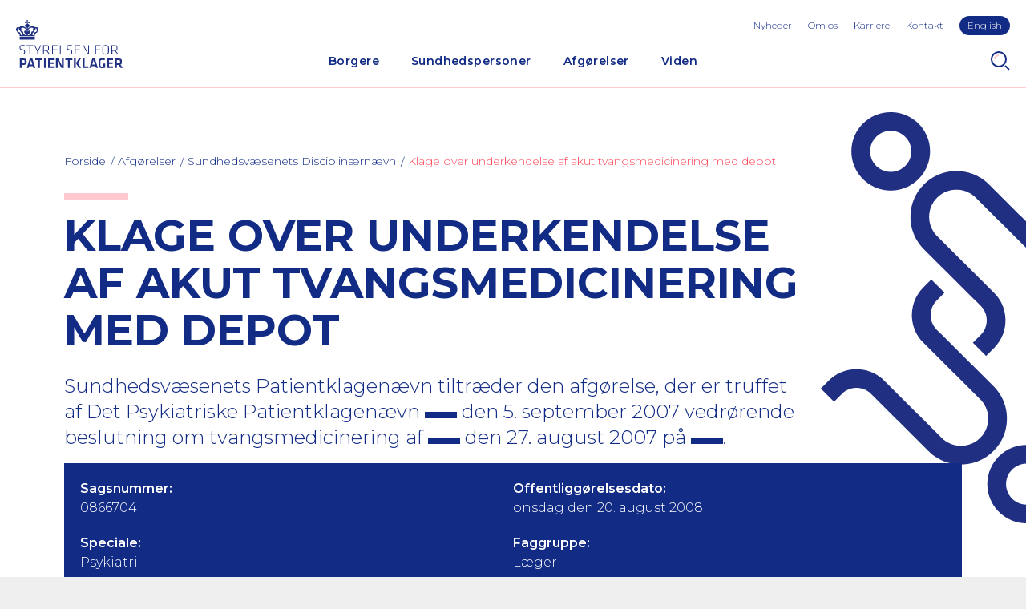

--- FILE ---
content_type: text/html; charset=utf-8
request_url: https://www.stpk.dk/afgorelser-og-domme/afgorelser-fra-sundhedsvaesenets-disciplinaernaevn/0866704/
body_size: 7648
content:
<!DOCTYPE html>
<html lang="da-DK">
<head>
    <meta charset="utf-8" />
    <title>Klage over underkendelse af akut tvangsmedicinering med depot</title>

    <meta http-equiv="X-UA-Compatible" content="IE=edge,chrome=1" />
    <meta name="viewport" content="width=device-width, initial-scale=1, shrink-to-fit=no" />
    <meta http-equiv="Content-Type" content="text/html;charset=utf-8">
    <meta name="robots" content="index,follow">
    <meta name="description" content="Sundhedsv&#xE6;senets Patientklagen&#xE6;vn tiltr&#xE6;der den afg&#xF8;relse, der er truffet af Det Psykiatriske Patientklagen&#xE6;vn &lt;****&gt; den 5. september 2007 vedr&#xF8;rende beslutning om tvangsmedicinering af &lt;****&gt; den 27. august 2007 p&#xE5; &lt;****&gt;." />
    <meta name="last-updated" content="27.11.2020 14.34.36" />
    <meta name="google-site-verification" content="xedMlF1Y2rGdOKAsOR4ZkwiOCo6jZ4cuEFT8X-EaYtA" />

    <meta property="og:type" content="website" />
    <meta property="og:title" content="Klage over underkendelse af akut tvangsmedicinering med depot" />
    <meta property="og:description" content="Sundhedsv&#xE6;senets Patientklagen&#xE6;vn tiltr&#xE6;der den afg&#xF8;relse, der er truffet af Det Psykiatriske Patientklagen&#xE6;vn &lt;****&gt; den 5. september 2007 vedr&#xF8;rende beslutning om tvangsmedicinering af &lt;****&gt; den 27. august 2007 p&#xE5; &lt;****&gt;." />

    <link rel="canonical" href="https://www.stpk.dk/afgorelser-og-domme/afgorelser-fra-sundhedsvaesenets-disciplinaernaevn/0866704/" />

    <link rel="dns-prefetch" href="//fonts.googleapis.com" />
    <link rel="dns-prefetch" href="//use.typekit.net" />

    <link rel="icon" type="image/x-icon" href="/favicon.ico?v2" />
    <link rel="manifest" href="/manifest.json" />
    <meta name="theme-color" content="#122b85" />
    <meta name="apple-mobile-web-app-capable" content="yes" />
    <meta name='pageid' content='{FDEF8D5C-C45A-4424-B059-C15849DD2773}'>
    <link rel="apple-touch-icon" sizes="180x180" href="/assets/icons/apple-touch-icon.png?v2">
    <link rel="icon" type="image/png" sizes="192x192" href="/assets/icons/android-icon-192x192.png?v2">
    <link rel="icon" type="image/png" sizes="16x16" href="/assets/icons/favicon-16x16.png?v2">
    <link rel="icon" type="image/png" sizes="32x32" href="/assets/icons/favicon-32x32.png?v2">
    <link rel="mask-icon" sizes="any" color="#122b85" href="/assets/icons/safari-pinned-tab.svg">

    <link rel="stylesheet" type="text/css" media="all" href="/main.css?v=KDZ5rsSF2aM97Nof88Kj_jiDDbhjixPjwmxZLBlu52k" />
</head>

<body class="">
    <div class="main has-grafic">
        <header class="main-header">
        <a href="#main" class="skip-content">G&#xE5; til hovedindhold (Tryk Enter)</a>
            
<button id="nav-toggle" type="button" aria-label="Navigation" title="Navigation"></button>

<a class="header-logo" href="/" title="Home">
    <img class="header-logo-img" src="/assets/logo-header.svg" width="133" height="60" alt="Styrelsen for Patientklager Logo" />
</a>

    <button id="search-toggle" type="button" aria-label="Search" title="Search"></button>

<div id="nav-panel">
    <div id="nav-panel-inner">
        <nav class="nav" id="primary-nav" aria-label="Primary Navigation">
        <ul class="nav-list-level-0" >
                <li class="nav-list-item">
                    <div class="nav-item nav-item-0">
                            <a href="/borgere/" class="nav-action  ">Borgere</a>
                                <div class="nav-toggle-level" data-toggle-level="nav-87f61aa1-c358-48fa-9e62-e113385599df"></div>
                    </div>
        <ul class="nav-list-level-1"  id="nav-87f61aa1-c358-48fa-9e62-e113385599df" >
                <li class="nav-list-item">
                    <div class="nav-item nav-item-1">
                            <a href="/borgere/klag-over-en-behandling/" class="nav-action-arrow  ">Klag over en behandling</a>
                    </div>
                </li>
                <li class="nav-list-item">
                    <div class="nav-item nav-item-1">
                            <a href="/borgere/klag-over-en-afgorelse/" class="nav-action-arrow  ">Klag over en afg&#xF8;relse</a>
                    </div>
                </li>
                <li class="nav-list-item">
                    <div class="nav-item nav-item-1">
                            <a href="/borgere/klag-over-brud-pa-patientrettigheder/" class="nav-action-arrow  ">Klag over brud p&#xE5; patientrettigheder</a>
                    </div>
                </li>
                <li class="nav-list-item">
                    <div class="nav-item nav-item-1">
                            <a href="/borgere/ovrige/" class="nav-action-arrow  ">&#xD8;vrige</a>
                    </div>
                </li>
        </ul>
                </li>
                <li class="nav-list-item">
                    <div class="nav-item nav-item-0">
                            <a href="/sundhedspersoner/" class="nav-action  ">Sundhedspersoner</a>
                                <div class="nav-toggle-level" data-toggle-level="nav-0e0628e3-4fd6-465d-8c7c-505f318c9e0c"></div>
                    </div>
        <ul class="nav-list-level-1"  id="nav-0e0628e3-4fd6-465d-8c7c-505f318c9e0c" >
                <li class="nav-list-item">
                    <div class="nav-item nav-item-1">
                            <a href="/sundhedspersoner/til-behandlingssteder/" class="nav-action-arrow  ">Til behandlingssteder</a>
                    </div>
                </li>
                <li class="nav-list-item">
                    <div class="nav-item nav-item-1">
                            <a href="/sundhedspersoner/til-indklagede-sundhedspersoner/" class="nav-action-arrow  ">Til indklagede sundhedspersoner</a>
                    </div>
                </li>
                <li class="nav-list-item">
                    <div class="nav-item nav-item-1">
                            <a href="/sundhedspersoner/ankenaevn-for-tilsynsafgorelser/" class="nav-action-arrow  ">Tilsynsafg&#xF8;relser</a>
                    </div>
                </li>
                <li class="nav-list-item">
                    <div class="nav-item nav-item-1">
                            <a href="/sundhedspersoner/det-psykiatriske-patientklagenaevn/" class="nav-action-arrow  ">Psykiatrisk behandling</a>
                    </div>
                </li>
                <li class="nav-list-item">
                    <div class="nav-item nav-item-1">
                            <a href="/sundhedspersoner/abort-fosterreduktion-og-sterilisation/" class="nav-action-arrow  ">Abort, fosterreduktion og sterilisation</a>
                    </div>
                </li>
                <li class="nav-list-item">
                    <div class="nav-item nav-item-1">
                            <a href="/sundhedspersoner/sagkyndig-konsulent/" class="nav-action-arrow  ">Sagkyndig konsulent</a>
                    </div>
                </li>
        </ul>
                </li>
                <li class="nav-list-item">
                    <div class="nav-item nav-item-0">
                            <a href="/afgorelser-og-domme/" class="nav-action is-active ">Afg&#xF8;relser</a>
                                <div class="nav-toggle-level" data-toggle-level="nav-485b1f57-5d93-452d-8668-3d3bcbffc4c2"></div>
                    </div>
        <ul class="nav-list-level-1"  id="nav-485b1f57-5d93-452d-8668-3d3bcbffc4c2" >
                <li class="nav-list-item">
                    <div class="nav-item nav-item-1">
                            <a href="/afgorelser-og-domme/afgorelser-fra-styrelsen-for-patientklager/" class="nav-action-arrow  ">Styrelsen for Patientklager</a>
                    </div>
                </li>
                <li class="nav-list-item">
                    <div class="nav-item nav-item-1">
                            <a href="/afgorelser-og-domme/afgorelser-fra-det-psykiatriske-ankenaevn/" class="nav-action-arrow  ">Det Psykiatriske Anken&#xE6;vn</a>
                    </div>
                </li>
                <li class="nav-list-item">
                    <div class="nav-item nav-item-1">
                            <a href="/afgorelser-og-domme/afgorelser-fra-sundhedsvaesenets-disciplinaernaevn/" class="nav-action-arrow is-active ">Sundhedsv&#xE6;senets Disciplin&#xE6;rn&#xE6;vn</a>
                    </div>
                </li>
                <li class="nav-list-item">
                    <div class="nav-item nav-item-1">
                            <a href="/afgorelser-og-domme/domme-fra-erstatningsomradet/" class="nav-action-arrow  ">Anken&#xE6;vnet for Patienterstatningen</a>
                    </div>
                </li>
                <li class="nav-list-item">
                    <div class="nav-item nav-item-1">
                            <a href="/afgorelser-og-domme/abortnaevnet/" class="nav-action-arrow  ">Abortn&#xE6;vnet</a>
                    </div>
                </li>
                <li class="nav-list-item">
                    <div class="nav-item nav-item-1">
                            <a href="/afgorelser-og-domme/resumeer-af-afgorelser-fra-abortankenaevnet/" class="nav-action-arrow  ">Abortanken&#xE6;vnet</a>
                    </div>
                </li>
                <li class="nav-list-item">
                    <div class="nav-item nav-item-1">
                            <a href="/afgorelser-og-domme/resumeer-af-afgorelser-fra-ankenaevnet-for-tilsynsafgorelser/" class="nav-action-arrow  ">Anken&#xE6;vnet for Tilsynsafg&#xF8;relser</a>
                    </div>
                </li>
        </ul>
                </li>
                <li class="nav-list-item">
                    <div class="nav-item nav-item-0">
                            <a href="/viden/" class="nav-action  ">Viden</a>
                                <div class="nav-toggle-level" data-toggle-level="nav-3940dbb3-becc-4bab-b776-609909e22964"></div>
                    </div>
        <ul class="nav-list-level-1"  id="nav-3940dbb3-becc-4bab-b776-609909e22964" >
                <li class="nav-list-item">
                    <div class="nav-item nav-item-1">
                            <a href="/viden/stpk-i-tal/" class="nav-action-arrow  ">STPK i tal</a>
                    </div>
                </li>
                <li class="nav-list-item">
                    <div class="nav-item nav-item-1">
                            <a href="/viden/publikationer/" class="nav-action-arrow  ">Publikationer</a>
                    </div>
                </li>
                <li class="nav-list-item">
                    <div class="nav-item nav-item-1">
                            <a href="/viden/praksissammenfatninger/" class="nav-action-arrow  ">Praksissammenfatninger</a>
                    </div>
                </li>
        </ul>
                </li>
        </ul>
</nav>

        <ul class="toolbar-links highlight-last-link">
                <li class="toolbar-link"><a class="toolbar-action" href="/nyheder/">Nyheder</a></li>
                <li class="toolbar-link"><a class="toolbar-action" href="/om-os/">Om os</a></li>
                <li class="toolbar-link"><a class="toolbar-action" href="/karriere/">Karriere</a></li>
                <li class="toolbar-link"><a class="toolbar-action" href="/kontakt/">Kontakt</a></li>
                <li class="toolbar-link"><a class="toolbar-action" href="/en/">English</a></li>
        </ul>
    </div>
</div>

<div id="search-panel">
    <form method="GET" class="search-form" action="/sog/">
        <input type="text" class="form-control" id="search-input" name="q" aria-label="S&#xF8;g" placeholder="Indtast s&#xF8;geord" />
        <button type="submit" class="btn btn-primary">S&#xF8;g</button>
    </form>
</div>

        </header>
        <div class="main-content p-top" id="main">

    <section class="p-horizontal main-head">
        <nav aria-label="Breadcrumbs" class="breadcrumbs-nav">
    <ul class="breadcrumbs-list">
            <li class="breadcrumbs-item">
                <a href="/" class="nav-action"><span>Forside</span></a>
            </li>
            <li class="breadcrumbs-item">
                <a href="/afgorelser-og-domme/" class="nav-action">Afg&#xF8;relser</a>
            </li>
            <li class="breadcrumbs-item">
                <a href="/afgorelser-og-domme/afgorelser-fra-sundhedsvaesenets-disciplinaernaevn/" class="nav-action">Sundhedsv&#xE6;senets Disciplin&#xE6;rn&#xE6;vn</a>
            </li>
            <li class="breadcrumbs-current">
                <a href="/afgorelser-og-domme/afgorelser-fra-sundhedsvaesenets-disciplinaernaevn/0866704/" class="nav-action is-current" aria-current="page">Klage over underkendelse af akut tvangsmedicinering med depot</a>
            </li>
    </ul>
</nav>

        <div class="text-standard-content ">

                <div class="stpk-block"></div>
                <h1>Klage over underkendelse af akut tvangsmedicinering med depot</h1>

                <h2>Sundhedsvæsenets Patientklagenævn tiltræder den afgørelse, der er truffet af Det Psykiatriske Patientklagenævn <span class="verdict-censoring" aria-label="censored"></span> den 5. september 2007 vedrørende beslutning om tvangsmedicinering af <span class="verdict-censoring" aria-label="censored"></span> den 27. august 2007 på <span class="verdict-censoring" aria-label="censored"></span>. </h2>

        </div>
    </section>
    <section class="p-default">

        <div class="verdict-block">
            <div class="row no-gutters">

                <div class="col-12 col-lg-6">
                    <h4 class="verdict-block-title">Sagsnummer:</h4>
                    <p class="verdict-block-text">0866704</p>
                </div>

                <div class="col-12 col-lg-6">
                    <h4 class="verdict-block-title">Offentligg&#xF8;relsesdato:</h4>
                    <p class="verdict-block-text">onsdag den 20. august 2008</p>
                </div>


                    <div class="col-12 col-lg-6">
                        <h4 class="verdict-block-title">Speciale:</h4>
                        <p class="verdict-block-text">Psykiatri</p>
                    </div>

                    <div class="col-12 col-lg-6">
                        <h4 class="verdict-block-title">Faggruppe:</h4>
                        <p class="verdict-block-text">L&#xE6;ger</p>
                    </div>


                    <div class="col-12 col-lg-6">
                        <h4 class="verdict-block-title">Type:</h4>
                        <p class="verdict-block-text">Behandling</p>
                    </div>
                    <div class="col-12 col-lg-6">
                        <h4 class="verdict-block-title">Kategori:</h4>
                        <p class="verdict-block-text">Vejledende og principielle afg&#xF8;relser (f&#xF8;r 1/1-2011)</p>
                    </div>
            </div>

        </div>

        <div class="text-standard-content">
                <div class="rte">
                    <p class="manchet">
<p>Sundhedsvæsenets Patientklagenævn tiltræder den afgørelse, der er truffet af Det Psykiatriske Patientklagenævn <****> den 5. september 2007 vedrørende beslutning om tvangsmedicinering af <****> den 27. august 2007 på <****>.</p>

</p>
<p>Hændelsesforløb<br>
<span class="verdict-censoring" aria-label="censored"></span> er en 39-årig mand, der første gang var indlagt på psykiatrisk afdeling i 2002. Han fik en dom til behandling den 3. januar 2003, men fra februar til maj 2004 var det ikke muligt at etablere ambulant kontakt med ham, og han var indlagt i henhold til dom fra den 16. juni til den 22. november 2004, hvorunder han blev tvangsbehandlet med Cisordinol og senere overgik til frivillig depotbehandling. Han blev den 10. maj 2005 igen dømt til behandling og var efterfølgende frivilligt indlagt fra den 5. september til den 9. december 2005. Han blev genindlagt i henhold til dom den 3. april 2006, men blev udskrevet den 28. april 2006 til ambulant opfølgning. Han holdt dog ikke aftalerne og blev efterlyst den 4. juni 2007 med henblik på indlæggelse i henhold til dom.<br>
<br>
Aktuelt blev <span class="verdict-censoring" aria-label="censored"></span> indlagt den 24. august 2007 efter at være indbragt af politiet, der var tilkaldt til hans bolig, fordi han havde været truende i sin adfærd. Han ankom i håndjern og måtte umiddelbart fikseres efter at have været korporligt truende overfor både politi og personale. Han truede med at brænde vagten inde, ville opsøge de ansatte uden for hospitalet, og sagde, at han havde forbindelser, der kunne hjælpe ham. Han blev løsnet af fikseringen den 25. august 2007. Dagen efter slog han dog umotiveret en medpatient i ryggen og var igen truende, hvorfor han på ny blev fikseret.<br>
<br>
Den 27. august 2007, mens <span class="verdict-censoring" aria-label="censored"></span> fortsat var fikseret, havde overlægen en samtale med ham, hvorunder han indledningsvis var rolig, men vag og svævende i sine udtalelser. I slutningen af samtalen blev han i tiltagende grad truende og motorisk urolig, men der fremkom intet, der tydede på, at truslerne var konkrete. Bæltefikseringen blev videreført, da tilstanden ikke blev vurderet som væsentlig ændret, og der blev truffet beslutning om tvangsbehandling med dråber Cisordinol 20 mg dagligt subsidiært injektion Cisordinol 10 mg dagligt.<br>
<br>
Klagen<br>
<span class="verdict-censoring" aria-label="censored"></span> klagede over beslutningen om tvangsmedicinering til Det Psykiatriske Patientklagenævn <span class="verdict-censoring" aria-label="censored"></span>. Klagen blev ikke tillagt opsættende virkning.<br>
<br>
Det Psykiatriske Patientklagenævns afgørelse<br>
Det Psykiatriske Patientklagenævn <span class="verdict-censoring" aria-label="censored"></span> underkendte ved afgørelse af 5. september 2007 beslutningen om tvangsmedicinering af <span class="verdict-censoring" aria-label="censored"></span>.<br>
<br>
Afgørelse af anken<br>
Sundhedsvæsenets Patientklagenævn tiltræder afgørelsen af 5. september 2007 fra Det Psykiatriske Patientklagenævn <span class="verdict-censoring" aria-label="censored"></span> om tvangsmedicinering af <span class="verdict-censoring" aria-label="censored"></span> på <span class="verdict-censoring" aria-label="censored"></span>.<br>
<br>
Begrundelse<br>
Sundhedsvæsenets Patientklagenævn finder efter en samlet vurdering, at <span class="verdict-censoring" aria-label="censored"></span> var sindssyg, og at det ville være uforsvarligt ikke at tvangsbehandle ham, da udsigten til hans helbredelse eller en betydelig og afgørende bedring i tilstanden ellers ville blive væsentligt forringet. Nævnet har herved lagt vægt på, at han befandt sig i en psykotisk tilstand præget af vrangforestillinger.<br>
<br>
Sundhedsvæsenets Patientklagenævn finder imidlertid, at tvangsbehandlingen ikke opfyldte kravet om mindst indgribende foranstaltning.<br>
<br>
Sundhedsvæsenets Patientklagenævn kan oplyse, at det af psykiatrilovens § 4 fremgår, at tvang ikke må benyttes, før der er gjort, hvad der er muligt, for at opnå patientens frivillige medvirken.<br>
<br>
Sundhedsvæsenets Patientklagenævn kan oplyse, at det af bekendtgørelse 1499 af 14. december 2006 om tvangsbehandling, fiksering, tvangsprotokoller m.v. på psykiatriske afdelinger § 3 fremgår, at tvangsmedicinering forudsætter, at vedvarende forsøg er gjort på at forklare patienten behandlingens nødvendighed, bortset fra akutte situationer, hvor udsættelse af behandlingen er til fare for patientens liv eller helbred.<br>
<br>
Det er Sundhedsvæsenet Patientklagenævns opfattelse, at en patient skal kunne forholde sig til eksempelvis, hvilket præparat og hvilken dosis, som vil finde anvendelse ved en eventuel beslutning om tvangsbehandling. Derfor er det en betingelse, at der motiveres for en konkret behandling. Denne motivation foretages løbende, og tvangsbehandling skal som udgangspunkt iværksættes med det præparat, som der er motiveret for, medmindre der foreligger særlige omstændigheder, der kan begrunde andet.<br>
<br>
Det fremgår af afgørelsen fra Det Psykiatriske Patientklagenævn <span class="verdict-censoring" aria-label="censored"></span>, at det blev meddelt, hvilket præparat, man ville behandle med, men at der ikke blev motiveret, idet overlægen fandt, at dette ville have været selvmodsigende, da præparatet blev givet uden opsættende virkning, da <span class="verdict-censoring" aria-label="censored"></span> var til fare for andre.<br>
<br>
Det fremgår af anken, at overlægen med hensyn til iværksættelse af tvangsmedicinering uden opsættende virkning, efter at have forsøgt at motivere <span class="verdict-censoring" aria-label="censored"></span> for samtykke til medicinering, at dette indgreb var indikeret på baggrund af hans farlighed for andre.<br>
<br>
Det fremgår ikke af journalen, at <span class="verdict-censoring" aria-label="censored"></span> har været søgt motiveret for frivillig behandling med Cisordinol eller blev oplyst om præparat eller dosis før på tidspunktet for beslutningen om tvangsmedicinering.<br>
<br>
Det fremgår af overlægens erklæring, at idet det den 27. august 2007 fremdeles var nødvendigt at holde <span class="verdict-censoring" aria-label="censored"></span> bæltefikseret, og idet der ikke var udsigt til, at tilstanden ville bedres indenfor kort tid, blev betingelserne for påbegyndelse af tvangsmedicinering skønnet opfyldt.<br>
<br>
Det fremgår videre af erklæringen til Sundhedsvæsenets Patientklagenævn, at medicineringen af <span class="verdict-censoring" aria-label="censored"></span> var en forudsætning for at reducere hans farlighed for andre, og således også for at tvangsfikseringen kunne ophøre.<br>
<br>
Det er Sundhedsvæsenet Patientklagenævns opfattelse, at hvor en tvangsfiksering skønnes at udgøre den mindst indgribende foranstaltning, kan en snarlig ordineret beroligende injektion være egnet til at undgå, at tvangsfikseringen trækker længere ud end højst nødvendigt. Bedømmelsen afhænger blandt andet af et skøn over, om en beroligende injektion vil kunne medføre en væsentlig forkortning af fikseringstiden. Indledning af en egentlig tvangsbehandling med henblik på en mere gennemgribende behandling af patientens sygdom vil imidlertid kun i sjældne tilfælde være et egnet og proportionalt middel til at afkorte fikseringsperioden, nemlig, hvor man på baggrund af særlige omstændigheder undtagelsesvis må regne med en usædvanlig langvarig fikseringsperiode.<br>
<br>
Det er videre Sundhedsvæsenet Patientklagenævns opfattelse, at <span class="verdict-censoring" aria-label="censored"></span>s tilstand på tidspunktet for beslutningen om tvangsbehandling ikke var akut, og at udsættelse af behandling således ikke var til fare for hans liv eller helbred.<br>
<br>
Det er endvidere Sundhedsvæsenet Patientklagenævns opfattelse, at det ikke i journal, sygeplejejournal eller lægeerklæring er dokumenteret, at der blev forventet en usædvanlig langvarig fikseringsperiode, og der er ikke anført faktorer som for <span class="verdict-censoring" aria-label="censored"></span> udgjorde en særlig risiko ved længerevarende fiksering, specielt risikoen for udvikling af lungeemboli, der er en akut livstruende tilstand. Der var heller ikke noget ved hans psykiske tilstand, som var umiddelbart livstruende, særligt var han ikke, som han er beskrevet, i risiko for at udvikle akut delir.<br>
<br>
Sundhedsvæsenets Patientklagenævn finder derfor, at betingelserne for akut tvangsbehandling ikke var opfyldt.<br>
<br>
Sundhedsvæsenets Patientklagenævn tiltræder på denne baggrund den afgørelse, der er truffet af Det Psykiatriske Patientklagenævn <span class="verdict-censoring" aria-label="censored"></span>.</p>


                </div>
        </div>
    </section>
</div>
        <footer class="main-footer p-default p-top">
            
<div class="footer-content container-fluid">
    <div class="row v-gutters">
        <div class="col-12 col-lg-6">
            <img class="mb-3" src="/assets/logo-footer.svg" width="120" height="55" style="margin-left: -2px;" alt="Styrelsen for Patientklager Logo" />
            <div class="rte">
                <ul>
<li>Telefon<br>72 33 05 00<br>Mandag, tirsdag, onsdag og fredag: kl. 8.00 - 14.00<br>Torsdag: kl. 8.00-16.00</li>
<li>E-mail: stpk@stpk.dk<br><br></li>
<li>Adresse<br>Olof Palmes Allé 18 H<br>8200 Aarhus N<br><br></li>
<li>CVR: 39850885</li>
<li>EAN: 5798000363670</li>
</ul>
<p>&nbsp;</p>
<p><a href="https://www.linkedin.com/company/styrelsen-for-patientklager/?viewAsMember=true" data-anchor="?viewAsMember=true">Følg os på LinkedIn</a></p>
            </div>
                <a class="footer-linkedin" href="https://www.linkedin.com/company/styrelsen-for-patientklager/" title="https://www.linkedin.com/company/styrelsen-for-patientklager/" target="_blank" rel="noopener"><span class="sr-only">Linkedin profil</span></a>

        </div>
        <div class="col-12 col-lg-6 footer-links">
            <h4>Nyttige Links</h4>
                <div class="mb-2">
                    <a class="nav-action-arrow-underlined" href="https://www.borger.dk/sundhed-og-sygdom" target="_blank"  rel="noopener" >Borger.dk</a>
                </div>
                <div class="mb-2">
                    <a class="nav-action-arrow-underlined" href="https://www.sundhed.dk/borger/patientrettigheder/klage-og-erstatning/"  rel="noopener" >Sundhed.dk</a>
                </div>
                <div class="mb-2">
                    <a class="nav-action-arrow-underlined" href="https://pebl.dk/" target="_blank"  rel="noopener" >Patienterstatningen</a>
                </div>
                <div class="mb-2">
                    <a class="nav-action-arrow-underlined" href="https://sum.dk/" target="_blank"  rel="noopener" >Sundhedsministeriet</a>
                </div>
                <div class="mb-2">
                    <a class="nav-action-arrow-underlined" href="https://stps.dk/" target="_blank"  rel="noopener" >Styrelsen for Patientsikkerhed</a>
                </div>
                <div class="mb-2">
                    <a class="nav-action-arrow-underlined" href="https://www.was.digst.dk/stpk-dk" target="_blank"  rel="noopener" >Tilg&#xE6;ngelighedserkl&#xE6;ring</a>
                </div>
                <div class="mb-2">
                    <a class="nav-action-arrow-underlined" href="/om-os/databeskyttelse/" >Privatlivspolitik</a>
                </div>

        </div>
    </div>

</div>

        </footer>
    </div>


    <script type="text/javascript">
        if (/\b(MSIE |Trident.*?rv:|Edge\/)(\d+)/.exec(window.navigator.userAgent)) {
            document.write('<script src="/polyfills.js"><\/script>');
        }
    </script>
    <script nonce="" defer src="/main.js?v=zSqreyMhB0_4LxHWqXK8hhEcwfXemnmnbakZqeUhNCE"></script>

</body>
</html>







--- FILE ---
content_type: image/svg+xml
request_url: https://www.stpk.dk/assets/logo-header.svg
body_size: 10511
content:
<svg width="146" height="66" viewBox="0 0 146 66" fill="none" xmlns="http://www.w3.org/2000/svg">
<path d="M25.6845 22.9312H5.02776V26.9665H25.6845V22.9312Z" fill="#203082"/>
<path d="M28.5686 16.7231C28.5686 16.7231 30.7122 15.1323 30.7122 12.843C30.7122 10.5538 28.6076 9.93298 28.1789 9.85538C26.9317 9.58377 26.0352 10.0106 26.0352 10.0106C26.0352 10.0106 25.3337 8.65256 23.5408 8.45855C20.9685 8.18695 18.8639 9.58377 17.4608 10.7478C16.8761 11.2522 16.4474 11.7566 16.1356 11.9894L16.0187 10.4374C17.4997 10.2046 18.591 9.11817 18.591 7.83774C18.591 6.51852 17.3828 5.4321 15.8628 5.23809V3.91887H16.9151C17.071 4.22928 17.3828 4.42328 17.7726 4.42328C18.3182 4.42328 18.7469 3.99647 18.7469 3.45326C18.7469 2.91005 18.3182 2.48325 17.7726 2.48325C17.4218 2.48325 17.11 2.67725 16.9151 2.98765H15.8628V1.82363C16.1746 1.66843 16.3695 1.35802 16.3695 0.970018C16.3695 0.426808 15.9407 0 15.3951 0C14.8494 0 14.4207 0.426808 14.4207 0.970018C14.4207 1.31922 14.6156 1.62963 14.9274 1.82363V3.02646H13.8751C13.7192 2.71605 13.4074 2.52205 13.0176 2.52205C12.472 2.52205 12.0432 2.94885 12.0432 3.49206C12.0432 4.03527 12.472 4.46208 13.0176 4.46208C13.3684 4.46208 13.6802 4.26808 13.8751 3.95767H14.9274V5.2769C13.3684 5.4709 12.1991 6.55732 12.1991 7.87654C12.1991 9.15697 13.2904 10.2046 14.7715 10.4374L14.6546 11.9894C14.3428 11.7178 13.914 11.2134 13.3294 10.7478C11.9653 9.58377 9.86065 8.18695 7.24933 8.45855C5.45649 8.65256 4.75494 10.0106 4.75494 10.0106C4.75494 10.0106 3.85852 9.58377 2.61132 9.85538C2.10464 9.93298 0 10.515 0 12.8042C0 15.0935 2.14362 16.6843 2.14362 16.6843C2.14362 16.6843 1.7149 16.7231 1.59797 16.8783C1.44207 17.0335 1.559 17.2663 1.67592 17.3051C2.10465 17.3827 3.35184 17.5379 4.24826 18.9735C5.06674 20.2928 5.02776 21.1852 5.02776 22.1164H25.6845C25.6845 21.1852 25.6845 20.2928 26.464 18.9735C27.3604 17.5379 28.6076 17.3827 29.0363 17.3051C29.1532 17.2663 29.2702 17.0723 29.1143 16.8783C28.9973 16.7619 28.5686 16.7231 28.5686 16.7231ZM8.3796 20.254C8.30165 20.6808 7.95088 21.03 7.48318 21.03C7.01548 21.03 6.66471 20.6808 6.58676 20.254C6.46983 19.5944 6.15803 18.5467 5.72931 17.7707C4.75494 15.9859 3.39082 16.4515 3.39082 16.4515C2.37747 15.5203 2.06567 13.9683 2.06567 13.9683C2.29952 14.1623 2.68927 14.2787 2.88414 14.2399C3.23492 14.2011 3.31287 14.0071 3.04004 13.8131C1.67592 12.843 2.76722 11.2522 4.09236 11.3298C4.09236 11.3298 4.05339 11.4462 4.01442 11.5238C3.78057 12.649 4.24826 13.5026 4.79391 14.1235C5.22264 14.5891 6.70368 15.6755 6.70368 15.6755C6.70368 15.6755 6.04111 15.7143 5.96316 15.8695C5.88521 15.9859 5.92419 16.1411 6.08009 16.2575C8.30165 17.5379 8.45755 19.2839 8.3796 20.254ZM11.1858 16.8007C11.5755 18.0035 13.0176 19.2451 14.1869 19.8272C14.4207 19.9436 14.5766 20.1376 14.5766 20.4092C14.5766 20.5644 14.5376 20.7196 14.4207 20.836C13.992 21.3792 12.5889 20.9136 11.3417 19.866C10.7571 19.4004 10.2894 18.8571 10.0166 18.3915C9.97758 17.9259 10.0555 15.4815 8.10678 15.5591C7.71703 15.4815 6.70368 14.1623 6.70368 13.425C6.70368 13.425 7.05446 13.6578 7.36626 13.7354C8.26268 13.9295 8.22371 13.4638 7.95088 13.3086C7.60011 13.0758 6.58676 12.067 7.28831 11.1746C8.30165 9.93298 12.3161 10.4762 14.1089 13.6578C14.4207 14.2399 14.6156 14.8607 14.6935 15.5979H14.4207C14.1869 14.9771 13.5633 14.5115 12.8227 14.5115C11.8873 14.5115 11.1078 15.2875 11.1078 16.2187C11.1078 16.5291 11.1858 16.7619 11.1858 16.8007ZM20.6957 18.3527C20.4228 18.8183 19.9552 19.3616 19.3705 19.8272C18.0844 20.8748 16.7202 21.3404 16.2915 20.7972C16.2136 20.6808 16.1356 20.5644 16.1356 20.3704C16.1356 20.1376 16.2915 19.9436 16.5254 19.7884C17.6946 19.2064 19.1367 17.9647 19.5264 16.7619C19.5264 16.7619 19.6044 16.4903 19.6044 16.2187C19.6044 15.2875 18.8249 14.5115 17.8895 14.5115C17.149 14.5115 16.5254 14.9771 16.2915 15.5979H15.9797C16.0966 14.8607 16.2525 14.2011 16.5643 13.6578C18.3572 10.4762 22.4106 9.93298 23.3849 11.1746C24.0865 12.0282 23.0731 13.0758 22.7224 13.3086C22.4495 13.4638 22.4106 13.9295 23.307 13.7354C23.6188 13.6578 23.9696 13.425 23.9696 13.425C23.9696 14.2011 22.9562 15.4815 22.5665 15.5591C20.6567 15.4427 20.7346 17.8871 20.6957 18.3527ZM27.3214 16.4903C27.3214 16.4903 25.9963 16.0247 24.9829 17.8095C24.5542 18.5855 24.2424 19.5944 24.1255 20.2928C24.0475 20.7196 23.6967 21.0688 23.229 21.0688C22.7613 21.0688 22.3716 20.7196 22.3326 20.2928C22.2936 19.3227 22.4106 17.5767 24.5932 16.2963C24.7491 16.1799 24.788 16.0635 24.7101 15.9083C24.5932 15.7531 23.9696 15.7143 23.9696 15.7143C23.9696 15.7143 25.4506 14.6279 25.8793 14.1623C26.425 13.5802 26.9317 12.6878 26.6588 11.5626C26.6199 11.485 26.5809 11.3686 26.5809 11.3686C27.906 11.291 28.9973 12.9206 27.6332 13.8519C27.3604 14.0459 27.4383 14.2399 27.7891 14.2787C27.984 14.2787 28.3737 14.1623 28.6076 14.0071C28.6855 14.0071 28.3348 15.5591 27.3214 16.4903Z" fill="#203082"/>
<path d="M5.14469 52.8078H10.2504C13.2515 52.8078 14.3817 54.0494 14.3817 56.3386V58.1235C14.3817 60.3739 13.1735 61.6155 10.1335 61.6155H7.63908V65.8448H5.18366V52.8078H5.14469ZM10.0945 54.9806H7.60011V59.4427H10.0945C11.4976 59.4427 11.8873 58.9383 11.8873 57.8519V56.5326C11.8873 55.4462 11.4586 54.9806 10.0945 54.9806Z" fill="#203082"/>
<path d="M22.9172 63.1287H18.0844L17.2659 65.806H14.6935L18.8249 52.8078H22.2936L26.425 65.806H23.7747L22.9172 63.1287ZM18.708 60.9947H22.3326L20.5398 54.8642L18.708 60.9947Z" fill="#203082"/>
<path d="M30.0107 54.9806H26.347V52.8078H36.1297V54.9806H32.4661V65.806H30.0107V54.9806Z" fill="#203082"/>
<path d="M40.7288 52.8078H38.2734V65.806H40.7288V52.8078Z" fill="#203082"/>
<path d="M43.8857 52.8078H51.8756V54.9806H46.3412V58.1235H51.4469V60.2963H46.3412V63.6332H51.8756V65.806H43.8857V52.8078Z" fill="#203082"/>
<path d="M56.9423 55.9506V65.806H54.5259V52.8078H57.7998L62.7886 62.7019V52.8078H65.205V65.806H61.8921L56.9423 55.9506Z" fill="#203082"/>
<path d="M70.8953 54.9806H67.2317V52.8078H77.0144V54.9806H73.3508V65.806H70.8953V54.9806Z" fill="#203082"/>
<path d="M81.5355 65.806H79.0801V52.8078H81.5355V65.806ZM84.6145 59.2487L89.0187 65.806H86.1345L81.8473 59.2487L85.9007 52.8466H88.7069L84.6145 59.2487Z" fill="#203082"/>
<path d="M93.5788 63.6332H98.9573V65.806H91.1233V52.8078H93.5788V63.6332Z" fill="#203082"/>
<path d="M108.389 63.1287H103.556L102.738 65.806H100.166L104.297 52.8078H107.766L111.897 65.806H109.325L108.389 63.1287ZM104.141 60.9947H107.766L105.973 54.8642L104.141 60.9947Z" fill="#203082"/>
<path d="M115.21 61.8095C115.21 63.0899 115.755 63.8272 117.47 63.8272C118.133 63.8272 118.834 63.7884 119.497 63.672V59.7143H121.836V65.418C120.471 65.806 118.834 66 117.47 66C114.274 66 112.754 64.642 112.754 62.0811V56.5326C112.754 53.8554 114.313 52.6138 117.704 52.6138C118.757 52.6138 120.277 52.7302 121.446 53.0406L121.173 55.1746C119.965 54.903 118.796 54.8254 117.509 54.8254C115.794 54.8254 115.21 55.5238 115.21 56.843V61.8095Z" fill="#203082"/>
<path d="M124.564 52.8078H132.554V54.9806H127.019V58.1235H132.125V60.2963H127.019V63.6332H132.554V65.806H124.564V52.8078Z" fill="#203082"/>
<path d="M142.999 65.806L139.998 61.4991H137.659V65.806H135.204V52.8078H140.544C143.584 52.8078 144.714 54.0494 144.714 56.3386V58.0459C144.714 59.5979 144.129 60.6843 142.765 61.1887L146 65.8448H142.999V65.806ZM140.427 54.9806H137.659V59.4039H140.427C141.791 59.4039 142.219 58.8995 142.219 57.813V56.5326C142.219 55.4462 141.752 54.9806 140.427 54.9806Z" fill="#203082"/>
<path d="M8.3796 47.4921C7.24933 47.4921 5.88521 47.2981 4.75494 46.8713L4.94981 45.94C6.11906 46.2892 7.28831 46.4444 8.3796 46.4444C10.5622 46.4444 11.1468 45.7848 11.1468 44.1552C11.1468 42.1764 11.1468 41.9824 8.30165 41.3228C5.22264 40.6243 4.87186 40.0811 4.87186 37.5203C4.87186 35.425 5.65136 34.3386 8.8473 34.3386C9.97758 34.3386 11.2637 34.5326 12.1602 34.7654L12.0432 35.7354C11.1078 35.5414 9.89963 35.3474 8.92525 35.3474C6.39188 35.3474 6.04111 35.9683 6.04111 37.5591C6.04111 39.6155 6.08009 39.7319 8.76935 40.3915C12.1212 41.2451 12.3161 41.7108 12.3161 44.1164C12.3161 46.2504 11.6145 47.4921 8.3796 47.4921Z" fill="#203082"/>
<path d="M18.4351 35.619H14.4987V34.6102H23.5019V35.619H19.5654V47.2981H18.4351V35.619Z" fill="#203082"/>
<path d="M29.6599 42.254L33.4015 34.6102H34.5707L30.2445 43.3792V47.2981H29.1143V43.3792L24.7491 34.6102H25.9183L29.6599 42.254Z" fill="#203082"/>
<path d="M41.7421 42.4092H38.1175V47.2981H36.9872V34.6102H41.5083C44.0806 34.6102 45.016 35.7743 45.016 37.5591V39.4991C45.016 40.8959 44.4314 41.9048 42.9503 42.2928L46.3801 47.3369H45.094L41.7421 42.4092ZM41.5083 35.619H38.0785V41.4392H41.5083C43.1062 41.4392 43.8857 40.8959 43.8857 39.4991V37.5591C43.8857 36.1235 43.1452 35.619 41.5083 35.619Z" fill="#203082"/>
<path d="M49.2253 34.6102H56.4357V35.619H50.3556V40.3139H56.0069V41.3228H50.3556V46.2892H56.4357V47.2981H49.2253V34.6102Z" fill="#203082"/>
<path d="M61.0347 46.2892H66.803V47.2981H59.9044V34.6102H61.0347V46.2892Z" fill="#203082"/>
<path d="M72.8051 47.4921C71.6749 47.4921 70.3107 47.2981 69.1805 46.8713L69.3753 45.94C70.5446 46.2892 71.7138 46.4444 72.8051 46.4444C74.9877 46.4444 75.5723 45.7848 75.5723 44.1552C75.5723 42.1764 75.5723 41.9824 72.7272 41.3228C69.6482 40.6243 69.2974 40.0811 69.2974 37.5203C69.2974 35.425 70.0769 34.3386 73.2728 34.3386C74.4031 34.3386 75.7282 34.5326 76.5857 34.7654L76.4688 35.7354C75.5334 35.5414 74.3251 35.3474 73.3508 35.3474C70.8174 35.3474 70.4666 35.9683 70.4666 37.5591C70.4666 39.6155 70.5056 39.7319 73.1949 40.3915C76.5467 41.2451 76.7416 41.7108 76.7416 44.1164C76.7416 46.2504 76.04 47.4921 72.8051 47.4921Z" fill="#203082"/>
<path d="M80.2883 34.6102H87.4987V35.619H81.4186V40.3139H87.0699V41.3228H81.4186V46.2892H87.4987V47.2981H80.2883V34.6102Z" fill="#203082"/>
<path d="M92.0587 35.6966V47.2981H90.9674V34.6102H92.6044L98.6845 46.2116V34.6102H99.7368V47.2981H98.0998L92.0587 35.6966Z" fill="#203082"/>
<path d="M108.194 47.2981V34.6102H115.444V35.619H109.325V40.5079H115.054V41.5168H109.325V47.2981H108.194Z" fill="#203082"/>
<path d="M122.459 47.4921C119.185 47.4921 117.977 45.9012 117.977 43.7284V38.1799C117.977 36.0071 119.185 34.4162 122.459 34.4162C125.733 34.4162 126.941 36.0071 126.941 38.1799V43.7284C126.902 45.9012 125.733 47.4921 122.459 47.4921ZM125.772 43.6896V38.2187C125.772 36.3951 124.876 35.425 122.42 35.425C119.965 35.425 119.068 36.4339 119.068 38.2187V43.6896C119.068 45.5132 119.965 46.4832 122.42 46.4832C124.915 46.4832 125.772 45.5132 125.772 43.6896Z" fill="#203082"/>
<path d="M135.243 42.4092H131.618V47.2981H130.488V34.6102H135.009C137.581 34.6102 138.517 35.7743 138.517 37.5591V39.4991C138.517 40.8959 137.932 41.9048 136.451 42.2928L139.881 47.3369H138.595L135.243 42.4092ZM135.009 35.619H131.579V41.4392H135.009C136.607 41.4392 137.387 40.8959 137.387 39.4991V37.5591C137.348 36.1235 136.607 35.619 135.009 35.619Z" fill="#203082"/>
</svg>


--- FILE ---
content_type: text/javascript
request_url: https://www.stpk.dk/main.js?v=zSqreyMhB0_4LxHWqXK8hhEcwfXemnmnbakZqeUhNCE
body_size: 190040
content:
(function(){var __webpack_modules__={2:function(module,__unused_webpack_exports,__webpack_require__){eval("var IS_PURE = __webpack_require__(6926);\nvar store = __webpack_require__(9310);\n\n(module.exports = function (key, value) {\n  return store[key] || (store[key] = value !== undefined ? value : {});\n})('versions', []).push({\n  version: '3.8.0',\n  mode: IS_PURE ? 'pure' : 'global',\n  copyright: '© 2020 Denis Pushkarev (zloirock.ru)'\n});\n\n\n//# sourceURL=webpack://illumi.webpack/./node_modules/core-js/internals/shared.js?")},54:function(module,__unused_webpack_exports,__webpack_require__){"use strict";eval("\nvar regexpFlags = __webpack_require__(6844);\nvar stickyHelpers = __webpack_require__(2192);\n\nvar nativeExec = RegExp.prototype.exec;\n// This always refers to the native implementation, because the\n// String#replace polyfill uses ./fix-regexp-well-known-symbol-logic.js,\n// which loads this file before patching the method.\nvar nativeReplace = String.prototype.replace;\n\nvar patchedExec = nativeExec;\n\nvar UPDATES_LAST_INDEX_WRONG = (function () {\n  var re1 = /a/;\n  var re2 = /b*/g;\n  nativeExec.call(re1, 'a');\n  nativeExec.call(re2, 'a');\n  return re1.lastIndex !== 0 || re2.lastIndex !== 0;\n})();\n\nvar UNSUPPORTED_Y = stickyHelpers.UNSUPPORTED_Y || stickyHelpers.BROKEN_CARET;\n\n// nonparticipating capturing group, copied from es5-shim's String#split patch.\nvar NPCG_INCLUDED = /()??/.exec('')[1] !== undefined;\n\nvar PATCH = UPDATES_LAST_INDEX_WRONG || NPCG_INCLUDED || UNSUPPORTED_Y;\n\nif (PATCH) {\n  patchedExec = function exec(str) {\n    var re = this;\n    var lastIndex, reCopy, match, i;\n    var sticky = UNSUPPORTED_Y && re.sticky;\n    var flags = regexpFlags.call(re);\n    var source = re.source;\n    var charsAdded = 0;\n    var strCopy = str;\n\n    if (sticky) {\n      flags = flags.replace('y', '');\n      if (flags.indexOf('g') === -1) {\n        flags += 'g';\n      }\n\n      strCopy = String(str).slice(re.lastIndex);\n      // Support anchored sticky behavior.\n      if (re.lastIndex > 0 && (!re.multiline || re.multiline && str[re.lastIndex - 1] !== '\\n')) {\n        source = '(?: ' + source + ')';\n        strCopy = ' ' + strCopy;\n        charsAdded++;\n      }\n      // ^(? + rx + ) is needed, in combination with some str slicing, to\n      // simulate the 'y' flag.\n      reCopy = new RegExp('^(?:' + source + ')', flags);\n    }\n\n    if (NPCG_INCLUDED) {\n      reCopy = new RegExp('^' + source + '$(?!\\\\s)', flags);\n    }\n    if (UPDATES_LAST_INDEX_WRONG) lastIndex = re.lastIndex;\n\n    match = nativeExec.call(sticky ? reCopy : re, strCopy);\n\n    if (sticky) {\n      if (match) {\n        match.input = match.input.slice(charsAdded);\n        match[0] = match[0].slice(charsAdded);\n        match.index = re.lastIndex;\n        re.lastIndex += match[0].length;\n      } else re.lastIndex = 0;\n    } else if (UPDATES_LAST_INDEX_WRONG && match) {\n      re.lastIndex = re.global ? match.index + match[0].length : lastIndex;\n    }\n    if (NPCG_INCLUDED && match && match.length > 1) {\n      // Fix browsers whose `exec` methods don't consistently return `undefined`\n      // for NPCG, like IE8. NOTE: This doesn' work for /(.?)?/\n      nativeReplace.call(match[0], reCopy, function () {\n        for (i = 1; i < arguments.length - 2; i++) {\n          if (arguments[i] === undefined) match[i] = undefined;\n        }\n      });\n    }\n\n    return match;\n  };\n}\n\nmodule.exports = patchedExec;\n\n\n//# sourceURL=webpack://illumi.webpack/./node_modules/core-js/internals/regexp-exec.js?")},200:function(module,__unused_webpack_exports,__webpack_require__){eval("var check = function (it) {\n  return it && it.Math == Math && it;\n};\n\n// https://github.com/zloirock/core-js/issues/86#issuecomment-115759028\nmodule.exports =\n  // eslint-disable-next-line no-undef\n  check(typeof globalThis == 'object' && globalThis) ||\n  check(typeof window == 'object' && window) ||\n  check(typeof self == 'object' && self) ||\n  check(typeof __webpack_require__.g == 'object' && __webpack_require__.g) ||\n  // eslint-disable-next-line no-new-func\n  (function () { return this; })() || Function('return this')();\n\n\n//# sourceURL=webpack://illumi.webpack/./node_modules/core-js/internals/global.js?")},242:function(module){eval("module.exports = function (exec) {\n  try {\n    return { error: false, value: exec() };\n  } catch (error) {\n    return { error: true, value: error };\n  }\n};\n\n\n//# sourceURL=webpack://illumi.webpack/./node_modules/core-js/internals/perform.js?")},290:function(module){eval("// IE8- don't enum bug keys\nmodule.exports = [\n  'constructor',\n  'hasOwnProperty',\n  'isPrototypeOf',\n  'propertyIsEnumerable',\n  'toLocaleString',\n  'toString',\n  'valueOf'\n];\n\n\n//# sourceURL=webpack://illumi.webpack/./node_modules/core-js/internals/enum-bug-keys.js?")},298:function(module,__unused_webpack_exports,__webpack_require__){eval("var wellKnownSymbol = __webpack_require__(1602);\nvar create = __webpack_require__(3105);\nvar definePropertyModule = __webpack_require__(3610);\n\nvar UNSCOPABLES = wellKnownSymbol('unscopables');\nvar ArrayPrototype = Array.prototype;\n\n// Array.prototype[@@unscopables]\n// https://tc39.github.io/ecma262/#sec-array.prototype-@@unscopables\nif (ArrayPrototype[UNSCOPABLES] == undefined) {\n  definePropertyModule.f(ArrayPrototype, UNSCOPABLES, {\n    configurable: true,\n    value: create(null)\n  });\n}\n\n// add a key to Array.prototype[@@unscopables]\nmodule.exports = function (key) {\n  ArrayPrototype[UNSCOPABLES][key] = true;\n};\n\n\n//# sourceURL=webpack://illumi.webpack/./node_modules/core-js/internals/add-to-unscopables.js?")},516:function(module,__unused_webpack_exports,__webpack_require__){"use strict";eval("\nvar $forEach = (__webpack_require__(1344).forEach);\nvar arrayMethodIsStrict = __webpack_require__(2349);\nvar arrayMethodUsesToLength = __webpack_require__(3638);\n\nvar STRICT_METHOD = arrayMethodIsStrict('forEach');\nvar USES_TO_LENGTH = arrayMethodUsesToLength('forEach');\n\n// `Array.prototype.forEach` method implementation\n// https://tc39.github.io/ecma262/#sec-array.prototype.foreach\nmodule.exports = (!STRICT_METHOD || !USES_TO_LENGTH) ? function forEach(callbackfn /* , thisArg */) {\n  return $forEach(this, callbackfn, arguments.length > 1 ? arguments[1] : undefined);\n} : [].forEach;\n\n\n//# sourceURL=webpack://illumi.webpack/./node_modules/core-js/internals/array-for-each.js?")},540:function(module){"use strict";eval('\n\n/* istanbul ignore next  */\nfunction insertStyleElement(options) {\n  var element = document.createElement("style");\n  options.setAttributes(element, options.attributes);\n  options.insert(element, options.options);\n  return element;\n}\n\nmodule.exports = insertStyleElement;\n\n//# sourceURL=webpack://illumi.webpack/./node_modules/style-loader/dist/runtime/insertStyleElement.js?')},665:function(module){eval("var id = 0;\nvar postfix = Math.random();\n\nmodule.exports = function (key) {\n  return 'Symbol(' + String(key === undefined ? '' : key) + ')_' + (++id + postfix).toString(36);\n};\n\n\n//# sourceURL=webpack://illumi.webpack/./node_modules/core-js/internals/uid.js?")},779:function(module,__unused_webpack_exports,__webpack_require__){"use strict";eval("\n// TODO: Remove from `core-js@4` since it's moved to entry points\n__webpack_require__(7136);\nvar redefine = __webpack_require__(7485);\nvar fails = __webpack_require__(2074);\nvar wellKnownSymbol = __webpack_require__(1602);\nvar regexpExec = __webpack_require__(54);\nvar createNonEnumerableProperty = __webpack_require__(7712);\n\nvar SPECIES = wellKnownSymbol('species');\n\nvar REPLACE_SUPPORTS_NAMED_GROUPS = !fails(function () {\n  // #replace needs built-in support for named groups.\n  // #match works fine because it just return the exec results, even if it has\n  // a \"grops\" property.\n  var re = /./;\n  re.exec = function () {\n    var result = [];\n    result.groups = { a: '7' };\n    return result;\n  };\n  return ''.replace(re, '$<a>') !== '7';\n});\n\n// IE <= 11 replaces $0 with the whole match, as if it was $&\n// https://stackoverflow.com/questions/6024666/getting-ie-to-replace-a-regex-with-the-literal-string-0\nvar REPLACE_KEEPS_$0 = (function () {\n  return 'a'.replace(/./, '$0') === '$0';\n})();\n\nvar REPLACE = wellKnownSymbol('replace');\n// Safari <= 13.0.3(?) substitutes nth capture where n>m with an empty string\nvar REGEXP_REPLACE_SUBSTITUTES_UNDEFINED_CAPTURE = (function () {\n  if (/./[REPLACE]) {\n    return /./[REPLACE]('a', '$0') === '';\n  }\n  return false;\n})();\n\n// Chrome 51 has a buggy \"split\" implementation when RegExp#exec !== nativeExec\n// Weex JS has frozen built-in prototypes, so use try / catch wrapper\nvar SPLIT_WORKS_WITH_OVERWRITTEN_EXEC = !fails(function () {\n  var re = /(?:)/;\n  var originalExec = re.exec;\n  re.exec = function () { return originalExec.apply(this, arguments); };\n  var result = 'ab'.split(re);\n  return result.length !== 2 || result[0] !== 'a' || result[1] !== 'b';\n});\n\nmodule.exports = function (KEY, length, exec, sham) {\n  var SYMBOL = wellKnownSymbol(KEY);\n\n  var DELEGATES_TO_SYMBOL = !fails(function () {\n    // String methods call symbol-named RegEp methods\n    var O = {};\n    O[SYMBOL] = function () { return 7; };\n    return ''[KEY](O) != 7;\n  });\n\n  var DELEGATES_TO_EXEC = DELEGATES_TO_SYMBOL && !fails(function () {\n    // Symbol-named RegExp methods call .exec\n    var execCalled = false;\n    var re = /a/;\n\n    if (KEY === 'split') {\n      // We can't use real regex here since it causes deoptimization\n      // and serious performance degradation in V8\n      // https://github.com/zloirock/core-js/issues/306\n      re = {};\n      // RegExp[@@split] doesn't call the regex's exec method, but first creates\n      // a new one. We need to return the patched regex when creating the new one.\n      re.constructor = {};\n      re.constructor[SPECIES] = function () { return re; };\n      re.flags = '';\n      re[SYMBOL] = /./[SYMBOL];\n    }\n\n    re.exec = function () { execCalled = true; return null; };\n\n    re[SYMBOL]('');\n    return !execCalled;\n  });\n\n  if (\n    !DELEGATES_TO_SYMBOL ||\n    !DELEGATES_TO_EXEC ||\n    (KEY === 'replace' && !(\n      REPLACE_SUPPORTS_NAMED_GROUPS &&\n      REPLACE_KEEPS_$0 &&\n      !REGEXP_REPLACE_SUBSTITUTES_UNDEFINED_CAPTURE\n    )) ||\n    (KEY === 'split' && !SPLIT_WORKS_WITH_OVERWRITTEN_EXEC)\n  ) {\n    var nativeRegExpMethod = /./[SYMBOL];\n    var methods = exec(SYMBOL, ''[KEY], function (nativeMethod, regexp, str, arg2, forceStringMethod) {\n      if (regexp.exec === regexpExec) {\n        if (DELEGATES_TO_SYMBOL && !forceStringMethod) {\n          // The native String method already delegates to @@method (this\n          // polyfilled function), leasing to infinite recursion.\n          // We avoid it by directly calling the native @@method method.\n          return { done: true, value: nativeRegExpMethod.call(regexp, str, arg2) };\n        }\n        return { done: true, value: nativeMethod.call(str, regexp, arg2) };\n      }\n      return { done: false };\n    }, {\n      REPLACE_KEEPS_$0: REPLACE_KEEPS_$0,\n      REGEXP_REPLACE_SUBSTITUTES_UNDEFINED_CAPTURE: REGEXP_REPLACE_SUBSTITUTES_UNDEFINED_CAPTURE\n    });\n    var stringMethod = methods[0];\n    var regexMethod = methods[1];\n\n    redefine(String.prototype, KEY, stringMethod);\n    redefine(RegExp.prototype, SYMBOL, length == 2\n      // 21.2.5.8 RegExp.prototype[@@replace](string, replaceValue)\n      // 21.2.5.11 RegExp.prototype[@@split](string, limit)\n      ? function (string, arg) { return regexMethod.call(string, this, arg); }\n      // 21.2.5.6 RegExp.prototype[@@match](string)\n      // 21.2.5.9 RegExp.prototype[@@search](string)\n      : function (string) { return regexMethod.call(string, this); }\n    );\n  }\n\n  if (sham) createNonEnumerableProperty(RegExp.prototype[SYMBOL], 'sham', true);\n};\n\n\n//# sourceURL=webpack://illumi.webpack/./node_modules/core-js/internals/fix-regexp-well-known-symbol-logic.js?")},833:function(){eval("// extracted by mini-css-extract-plugin\n\n//# sourceURL=webpack://illumi.webpack/./src/components/responsive-images/responsive-images.scss?./node_modules/mini-css-extract-plugin/dist/loader.js??ruleSet%5B1%5D.rules%5B2%5D.use%5B1%5D!./node_modules/css-loader/dist/cjs.js??ruleSet%5B1%5D.rules%5B2%5D.use%5B2%5D!./node_modules/postcss-loader/dist/cjs.js??ruleSet%5B1%5D.rules%5B2%5D.use%5B3%5D!./node_modules/sass-loader/dist/cjs.js??ruleSet%5B1%5D.rules%5B2%5D.use%5B4%5D")},874:function(module,__unused_webpack_exports,__webpack_require__){eval("var isObject = __webpack_require__(5335);\n\n// `ToPrimitive` abstract operation\n// https://tc39.github.io/ecma262/#sec-toprimitive\n// instead of the ES6 spec version, we didn't implement @@toPrimitive case\n// and the second argument - flag - preferred type is a string\nmodule.exports = function (input, PREFERRED_STRING) {\n  if (!isObject(input)) return input;\n  var fn, val;\n  if (PREFERRED_STRING && typeof (fn = input.toString) == 'function' && !isObject(val = fn.call(input))) return val;\n  if (typeof (fn = input.valueOf) == 'function' && !isObject(val = fn.call(input))) return val;\n  if (!PREFERRED_STRING && typeof (fn = input.toString) == 'function' && !isObject(val = fn.call(input))) return val;\n  throw TypeError(\"Can't convert object to primitive value\");\n};\n\n\n//# sourceURL=webpack://illumi.webpack/./node_modules/core-js/internals/to-primitive.js?")},915:function(module){"use strict";eval("/*! npm.im/object-fit-images 3.2.4 */\n\n\nvar OFI = 'bfred-it:object-fit-images';\nvar propRegex = /(object-fit|object-position)\\s*:\\s*([-.\\w\\s%]+)/g;\nvar testImg = typeof Image === 'undefined' ? {style: {'object-position': 1}} : new Image();\nvar supportsObjectFit = 'object-fit' in testImg.style;\nvar supportsObjectPosition = 'object-position' in testImg.style;\nvar supportsOFI = 'background-size' in testImg.style;\nvar supportsCurrentSrc = typeof testImg.currentSrc === 'string';\nvar nativeGetAttribute = testImg.getAttribute;\nvar nativeSetAttribute = testImg.setAttribute;\nvar autoModeEnabled = false;\n\nfunction createPlaceholder(w, h) {\n\treturn (\"data:image/svg+xml,%3Csvg xmlns='http://www.w3.org/2000/svg' width='\" + w + \"' height='\" + h + \"'%3E%3C/svg%3E\");\n}\n\nfunction polyfillCurrentSrc(el) {\n\tif (el.srcset && !supportsCurrentSrc && window.picturefill) {\n\t\tvar pf = window.picturefill._;\n\t\t// parse srcset with picturefill where currentSrc isn't available\n\t\tif (!el[pf.ns] || !el[pf.ns].evaled) {\n\t\t\t// force synchronous srcset parsing\n\t\t\tpf.fillImg(el, {reselect: true});\n\t\t}\n\n\t\tif (!el[pf.ns].curSrc) {\n\t\t\t// force picturefill to parse srcset\n\t\t\tel[pf.ns].supported = false;\n\t\t\tpf.fillImg(el, {reselect: true});\n\t\t}\n\n\t\t// retrieve parsed currentSrc, if any\n\t\tel.currentSrc = el[pf.ns].curSrc || el.src;\n\t}\n}\n\nfunction getStyle(el) {\n\tvar style = getComputedStyle(el).fontFamily;\n\tvar parsed;\n\tvar props = {};\n\twhile ((parsed = propRegex.exec(style)) !== null) {\n\t\tprops[parsed[1]] = parsed[2];\n\t}\n\treturn props;\n}\n\nfunction setPlaceholder(img, width, height) {\n\t// Default: fill width, no height\n\tvar placeholder = createPlaceholder(width || 1, height || 0);\n\n\t// Only set placeholder if it's different\n\tif (nativeGetAttribute.call(img, 'src') !== placeholder) {\n\t\tnativeSetAttribute.call(img, 'src', placeholder);\n\t}\n}\n\nfunction onImageReady(img, callback) {\n\t// naturalWidth is only available when the image headers are loaded,\n\t// this loop will poll it every 100ms.\n\tif (img.naturalWidth) {\n\t\tcallback(img);\n\t} else {\n\t\tsetTimeout(onImageReady, 100, img, callback);\n\t}\n}\n\nfunction fixOne(el) {\n\tvar style = getStyle(el);\n\tvar ofi = el[OFI];\n\tstyle['object-fit'] = style['object-fit'] || 'fill'; // default value\n\n\t// Avoid running where unnecessary, unless OFI had already done its deed\n\tif (!ofi.img) {\n\t\t// fill is the default behavior so no action is necessary\n\t\tif (style['object-fit'] === 'fill') {\n\t\t\treturn;\n\t\t}\n\n\t\t// Where object-fit is supported and object-position isn't (Safari < 10)\n\t\tif (\n\t\t\t!ofi.skipTest && // unless user wants to apply regardless of browser support\n\t\t\tsupportsObjectFit && // if browser already supports object-fit\n\t\t\t!style['object-position'] // unless object-position is used\n\t\t) {\n\t\t\treturn;\n\t\t}\n\t}\n\n\t// keep a clone in memory while resetting the original to a blank\n\tif (!ofi.img) {\n\t\tofi.img = new Image(el.width, el.height);\n\t\tofi.img.srcset = nativeGetAttribute.call(el, \"data-ofi-srcset\") || el.srcset;\n\t\tofi.img.src = nativeGetAttribute.call(el, \"data-ofi-src\") || el.src;\n\n\t\t// preserve for any future cloneNode calls\n\t\t// https://github.com/bfred-it/object-fit-images/issues/53\n\t\tnativeSetAttribute.call(el, \"data-ofi-src\", el.src);\n\t\tif (el.srcset) {\n\t\t\tnativeSetAttribute.call(el, \"data-ofi-srcset\", el.srcset);\n\t\t}\n\n\t\tsetPlaceholder(el, el.naturalWidth || el.width, el.naturalHeight || el.height);\n\n\t\t// remove srcset because it overrides src\n\t\tif (el.srcset) {\n\t\t\tel.srcset = '';\n\t\t}\n\t\ttry {\n\t\t\tkeepSrcUsable(el);\n\t\t} catch (err) {\n\t\t\tif (window.console) {\n\t\t\t\tconsole.warn('https://bit.ly/ofi-old-browser');\n\t\t\t}\n\t\t}\n\t}\n\n\tpolyfillCurrentSrc(ofi.img);\n\n\tel.style.backgroundImage = \"url(\\\"\" + ((ofi.img.currentSrc || ofi.img.src).replace(/\"/g, '\\\\\"')) + \"\\\")\";\n\tel.style.backgroundPosition = style['object-position'] || 'center';\n\tel.style.backgroundRepeat = 'no-repeat';\n\tel.style.backgroundOrigin = 'content-box';\n\n\tif (/scale-down/.test(style['object-fit'])) {\n\t\tonImageReady(ofi.img, function () {\n\t\t\tif (ofi.img.naturalWidth > el.width || ofi.img.naturalHeight > el.height) {\n\t\t\t\tel.style.backgroundSize = 'contain';\n\t\t\t} else {\n\t\t\t\tel.style.backgroundSize = 'auto';\n\t\t\t}\n\t\t});\n\t} else {\n\t\tel.style.backgroundSize = style['object-fit'].replace('none', 'auto').replace('fill', '100% 100%');\n\t}\n\n\tonImageReady(ofi.img, function (img) {\n\t\tsetPlaceholder(el, img.naturalWidth, img.naturalHeight);\n\t});\n}\n\nfunction keepSrcUsable(el) {\n\tvar descriptors = {\n\t\tget: function get(prop) {\n\t\t\treturn el[OFI].img[prop ? prop : 'src'];\n\t\t},\n\t\tset: function set(value, prop) {\n\t\t\tel[OFI].img[prop ? prop : 'src'] = value;\n\t\t\tnativeSetAttribute.call(el, (\"data-ofi-\" + prop), value); // preserve for any future cloneNode\n\t\t\tfixOne(el);\n\t\t\treturn value;\n\t\t}\n\t};\n\tObject.defineProperty(el, 'src', descriptors);\n\tObject.defineProperty(el, 'currentSrc', {\n\t\tget: function () { return descriptors.get('currentSrc'); }\n\t});\n\tObject.defineProperty(el, 'srcset', {\n\t\tget: function () { return descriptors.get('srcset'); },\n\t\tset: function (ss) { return descriptors.set(ss, 'srcset'); }\n\t});\n}\n\nfunction hijackAttributes() {\n\tfunction getOfiImageMaybe(el, name) {\n\t\treturn el[OFI] && el[OFI].img && (name === 'src' || name === 'srcset') ? el[OFI].img : el;\n\t}\n\tif (!supportsObjectPosition) {\n\t\tHTMLImageElement.prototype.getAttribute = function (name) {\n\t\t\treturn nativeGetAttribute.call(getOfiImageMaybe(this, name), name);\n\t\t};\n\n\t\tHTMLImageElement.prototype.setAttribute = function (name, value) {\n\t\t\treturn nativeSetAttribute.call(getOfiImageMaybe(this, name), name, String(value));\n\t\t};\n\t}\n}\n\nfunction fix(imgs, opts) {\n\tvar startAutoMode = !autoModeEnabled && !imgs;\n\topts = opts || {};\n\timgs = imgs || 'img';\n\n\tif ((supportsObjectPosition && !opts.skipTest) || !supportsOFI) {\n\t\treturn false;\n\t}\n\n\t// use imgs as a selector or just select all images\n\tif (imgs === 'img') {\n\t\timgs = document.getElementsByTagName('img');\n\t} else if (typeof imgs === 'string') {\n\t\timgs = document.querySelectorAll(imgs);\n\t} else if (!('length' in imgs)) {\n\t\timgs = [imgs];\n\t}\n\n\t// apply fix to all\n\tfor (var i = 0; i < imgs.length; i++) {\n\t\timgs[i][OFI] = imgs[i][OFI] || {\n\t\t\tskipTest: opts.skipTest\n\t\t};\n\t\tfixOne(imgs[i]);\n\t}\n\n\tif (startAutoMode) {\n\t\tdocument.body.addEventListener('load', function (e) {\n\t\t\tif (e.target.tagName === 'IMG') {\n\t\t\t\tfix(e.target, {\n\t\t\t\t\tskipTest: opts.skipTest\n\t\t\t\t});\n\t\t\t}\n\t\t}, true);\n\t\tautoModeEnabled = true;\n\t\timgs = 'img'; // reset to a generic selector for watchMQ\n\t}\n\n\t// if requested, watch media queries for object-fit change\n\tif (opts.watchMQ) {\n\t\twindow.addEventListener('resize', fix.bind(null, imgs, {\n\t\t\tskipTest: opts.skipTest\n\t\t}));\n\t}\n}\n\nfix.supportsObjectFit = supportsObjectFit;\nfix.supportsObjectPosition = supportsObjectPosition;\n\nhijackAttributes();\n\nmodule.exports = fix;\n\n\n//# sourceURL=webpack://illumi.webpack/./node_modules/object-fit-images/dist/ofi.common-js.js?")},1027:function(module,__unused_webpack_exports,__webpack_require__){"use strict";eval("\nvar bind = __webpack_require__(6885);\nvar toObject = __webpack_require__(2612);\nvar callWithSafeIterationClosing = __webpack_require__(1332);\nvar isArrayIteratorMethod = __webpack_require__(9034);\nvar toLength = __webpack_require__(3747);\nvar createProperty = __webpack_require__(2057);\nvar getIteratorMethod = __webpack_require__(1898);\n\n// `Array.from` method implementation\n// https://tc39.github.io/ecma262/#sec-array.from\nmodule.exports = function from(arrayLike /* , mapfn = undefined, thisArg = undefined */) {\n  var O = toObject(arrayLike);\n  var C = typeof this == 'function' ? this : Array;\n  var argumentsLength = arguments.length;\n  var mapfn = argumentsLength > 1 ? arguments[1] : undefined;\n  var mapping = mapfn !== undefined;\n  var iteratorMethod = getIteratorMethod(O);\n  var index = 0;\n  var length, result, step, iterator, next, value;\n  if (mapping) mapfn = bind(mapfn, argumentsLength > 2 ? arguments[2] : undefined, 2);\n  // if the target is not iterable or it's an array with the default iterator - use a simple case\n  if (iteratorMethod != undefined && !(C == Array && isArrayIteratorMethod(iteratorMethod))) {\n    iterator = iteratorMethod.call(O);\n    next = iterator.next;\n    result = new C();\n    for (;!(step = next.call(iterator)).done; index++) {\n      value = mapping ? callWithSafeIterationClosing(iterator, mapfn, [step.value, index], true) : step.value;\n      createProperty(result, index, value);\n    }\n  } else {\n    length = toLength(O.length);\n    result = new C(length);\n    for (;length > index; index++) {\n      value = mapping ? mapfn(O[index], index) : O[index];\n      createProperty(result, index, value);\n    }\n  }\n  result.length = index;\n  return result;\n};\n\n\n//# sourceURL=webpack://illumi.webpack/./node_modules/core-js/internals/array-from.js?")},1113:function(module){"use strict";eval("\n\n/* istanbul ignore next  */\nfunction styleTagTransform(css, styleElement) {\n  if (styleElement.styleSheet) {\n    styleElement.styleSheet.cssText = css;\n  } else {\n    while (styleElement.firstChild) {\n      styleElement.removeChild(styleElement.firstChild);\n    }\n\n    styleElement.appendChild(document.createTextNode(css));\n  }\n}\n\nmodule.exports = styleTagTransform;\n\n//# sourceURL=webpack://illumi.webpack/./node_modules/style-loader/dist/runtime/styleTagTransform.js?")},1171:function(){eval("// extracted by mini-css-extract-plugin\n\n//# sourceURL=webpack://illumi.webpack/./src/components/practice-summary/practice-summary.scss?./node_modules/mini-css-extract-plugin/dist/loader.js??ruleSet%5B1%5D.rules%5B2%5D.use%5B1%5D!./node_modules/css-loader/dist/cjs.js??ruleSet%5B1%5D.rules%5B2%5D.use%5B2%5D!./node_modules/postcss-loader/dist/cjs.js??ruleSet%5B1%5D.rules%5B2%5D.use%5B3%5D!./node_modules/sass-loader/dist/cjs.js??ruleSet%5B1%5D.rules%5B2%5D.use%5B4%5D")},1229:function(module){eval('// `RequireObjectCoercible` abstract operation\n// https://tc39.github.io/ecma262/#sec-requireobjectcoercible\nmodule.exports = function (it) {\n  if (it == undefined) throw TypeError("Can\'t call method on " + it);\n  return it;\n};\n\n\n//# sourceURL=webpack://illumi.webpack/./node_modules/core-js/internals/require-object-coercible.js?')},1332:function(module,__unused_webpack_exports,__webpack_require__){eval("var anObject = __webpack_require__(3938);\nvar iteratorClose = __webpack_require__(9868);\n\n// call something on iterator step with safe closing on error\nmodule.exports = function (iterator, fn, value, ENTRIES) {\n  try {\n    return ENTRIES ? fn(anObject(value)[0], value[1]) : fn(value);\n  // 7.4.6 IteratorClose(iterator, completion)\n  } catch (error) {\n    iteratorClose(iterator);\n    throw error;\n  }\n};\n\n\n//# sourceURL=webpack://illumi.webpack/./node_modules/core-js/internals/call-with-safe-iteration-closing.js?")},1344:function(module,__unused_webpack_exports,__webpack_require__){eval("var bind = __webpack_require__(6885);\nvar IndexedObject = __webpack_require__(8664);\nvar toObject = __webpack_require__(2612);\nvar toLength = __webpack_require__(3747);\nvar arraySpeciesCreate = __webpack_require__(2998);\n\nvar push = [].push;\n\n// `Array.prototype.{ forEach, map, filter, some, every, find, findIndex, filterOut }` methods implementation\nvar createMethod = function (TYPE) {\n  var IS_MAP = TYPE == 1;\n  var IS_FILTER = TYPE == 2;\n  var IS_SOME = TYPE == 3;\n  var IS_EVERY = TYPE == 4;\n  var IS_FIND_INDEX = TYPE == 6;\n  var IS_FILTER_OUT = TYPE == 7;\n  var NO_HOLES = TYPE == 5 || IS_FIND_INDEX;\n  return function ($this, callbackfn, that, specificCreate) {\n    var O = toObject($this);\n    var self = IndexedObject(O);\n    var boundFunction = bind(callbackfn, that, 3);\n    var length = toLength(self.length);\n    var index = 0;\n    var create = specificCreate || arraySpeciesCreate;\n    var target = IS_MAP ? create($this, length) : IS_FILTER || IS_FILTER_OUT ? create($this, 0) : undefined;\n    var value, result;\n    for (;length > index; index++) if (NO_HOLES || index in self) {\n      value = self[index];\n      result = boundFunction(value, index, O);\n      if (TYPE) {\n        if (IS_MAP) target[index] = result; // map\n        else if (result) switch (TYPE) {\n          case 3: return true;              // some\n          case 5: return value;             // find\n          case 6: return index;             // findIndex\n          case 2: push.call(target, value); // filter\n        } else switch (TYPE) {\n          case 4: return false;             // every\n          case 7: push.call(target, value); // filterOut\n        }\n      }\n    }\n    return IS_FIND_INDEX ? -1 : IS_SOME || IS_EVERY ? IS_EVERY : target;\n  };\n};\n\nmodule.exports = {\n  // `Array.prototype.forEach` method\n  // https://tc39.github.io/ecma262/#sec-array.prototype.foreach\n  forEach: createMethod(0),\n  // `Array.prototype.map` method\n  // https://tc39.github.io/ecma262/#sec-array.prototype.map\n  map: createMethod(1),\n  // `Array.prototype.filter` method\n  // https://tc39.github.io/ecma262/#sec-array.prototype.filter\n  filter: createMethod(2),\n  // `Array.prototype.some` method\n  // https://tc39.github.io/ecma262/#sec-array.prototype.some\n  some: createMethod(3),\n  // `Array.prototype.every` method\n  // https://tc39.github.io/ecma262/#sec-array.prototype.every\n  every: createMethod(4),\n  // `Array.prototype.find` method\n  // https://tc39.github.io/ecma262/#sec-array.prototype.find\n  find: createMethod(5),\n  // `Array.prototype.findIndex` method\n  // https://tc39.github.io/ecma262/#sec-array.prototype.findIndex\n  findIndex: createMethod(6),\n  // `Array.prototype.filterOut` method\n  // https://github.com/tc39/proposal-array-filtering\n  filterOut: createMethod(7)\n};\n\n\n//# sourceURL=webpack://illumi.webpack/./node_modules/core-js/internals/array-iteration.js?")},1602:function(module,__unused_webpack_exports,__webpack_require__){eval("var global = __webpack_require__(200);\nvar shared = __webpack_require__(2);\nvar has = __webpack_require__(1883);\nvar uid = __webpack_require__(665);\nvar NATIVE_SYMBOL = __webpack_require__(1849);\nvar USE_SYMBOL_AS_UID = __webpack_require__(5225);\n\nvar WellKnownSymbolsStore = shared('wks');\nvar Symbol = global.Symbol;\nvar createWellKnownSymbol = USE_SYMBOL_AS_UID ? Symbol : Symbol && Symbol.withoutSetter || uid;\n\nmodule.exports = function (name) {\n  if (!has(WellKnownSymbolsStore, name)) {\n    if (NATIVE_SYMBOL && has(Symbol, name)) WellKnownSymbolsStore[name] = Symbol[name];\n    else WellKnownSymbolsStore[name] = createWellKnownSymbol('Symbol.' + name);\n  } return WellKnownSymbolsStore[name];\n};\n\n\n//# sourceURL=webpack://illumi.webpack/./node_modules/core-js/internals/well-known-symbol.js?")},1605:function(module,__unused_webpack_exports,__webpack_require__){eval("var global = __webpack_require__(200);\nvar getOwnPropertyDescriptor = (__webpack_require__(7632).f);\nvar createNonEnumerableProperty = __webpack_require__(7712);\nvar redefine = __webpack_require__(7485);\nvar setGlobal = __webpack_require__(5975);\nvar copyConstructorProperties = __webpack_require__(4361);\nvar isForced = __webpack_require__(4977);\n\n/*\n  options.target      - name of the target object\n  options.global      - target is the global object\n  options.stat        - export as static methods of target\n  options.proto       - export as prototype methods of target\n  options.real        - real prototype method for the `pure` version\n  options.forced      - export even if the native feature is available\n  options.bind        - bind methods to the target, required for the `pure` version\n  options.wrap        - wrap constructors to preventing global pollution, required for the `pure` version\n  options.unsafe      - use the simple assignment of property instead of delete + defineProperty\n  options.sham        - add a flag to not completely full polyfills\n  options.enumerable  - export as enumerable property\n  options.noTargetGet - prevent calling a getter on target\n*/\nmodule.exports = function (options, source) {\n  var TARGET = options.target;\n  var GLOBAL = options.global;\n  var STATIC = options.stat;\n  var FORCED, target, key, targetProperty, sourceProperty, descriptor;\n  if (GLOBAL) {\n    target = global;\n  } else if (STATIC) {\n    target = global[TARGET] || setGlobal(TARGET, {});\n  } else {\n    target = (global[TARGET] || {}).prototype;\n  }\n  if (target) for (key in source) {\n    sourceProperty = source[key];\n    if (options.noTargetGet) {\n      descriptor = getOwnPropertyDescriptor(target, key);\n      targetProperty = descriptor && descriptor.value;\n    } else targetProperty = target[key];\n    FORCED = isForced(GLOBAL ? key : TARGET + (STATIC ? '.' : '#') + key, options.forced);\n    // contained in target\n    if (!FORCED && targetProperty !== undefined) {\n      if (typeof sourceProperty === typeof targetProperty) continue;\n      copyConstructorProperties(sourceProperty, targetProperty);\n    }\n    // add a flag to not completely full polyfills\n    if (options.sham || (targetProperty && targetProperty.sham)) {\n      createNonEnumerableProperty(sourceProperty, 'sham', true);\n    }\n    // extend global\n    redefine(target, key, sourceProperty, options);\n  }\n};\n\n\n//# sourceURL=webpack://illumi.webpack/./node_modules/core-js/internals/export.js?")},1641:function(module,__unused_webpack_exports,__webpack_require__){eval("var internalObjectKeys = __webpack_require__(6347);\nvar enumBugKeys = __webpack_require__(290);\n\n// `Object.keys` method\n// https://tc39.github.io/ecma262/#sec-object.keys\nmodule.exports = Object.keys || function keys(O) {\n  return internalObjectKeys(O, enumBugKeys);\n};\n\n\n//# sourceURL=webpack://illumi.webpack/./node_modules/core-js/internals/object-keys.js?")},1649:function(){eval("// extracted by mini-css-extract-plugin\n\n//# sourceURL=webpack://illumi.webpack/./src/components/header/header.scss?./node_modules/mini-css-extract-plugin/dist/loader.js??ruleSet%5B1%5D.rules%5B2%5D.use%5B1%5D!./node_modules/css-loader/dist/cjs.js??ruleSet%5B1%5D.rules%5B2%5D.use%5B2%5D!./node_modules/postcss-loader/dist/cjs.js??ruleSet%5B1%5D.rules%5B2%5D.use%5B3%5D!./node_modules/sass-loader/dist/cjs.js??ruleSet%5B1%5D.rules%5B2%5D.use%5B4%5D")},1761:function(){eval("// extracted by mini-css-extract-plugin\n\n//# sourceURL=webpack://illumi.webpack/./src/components/text-standard/text-standard.scss?./node_modules/mini-css-extract-plugin/dist/loader.js??ruleSet%5B1%5D.rules%5B2%5D.use%5B1%5D!./node_modules/css-loader/dist/cjs.js??ruleSet%5B1%5D.rules%5B2%5D.use%5B2%5D!./node_modules/postcss-loader/dist/cjs.js??ruleSet%5B1%5D.rules%5B2%5D.use%5B3%5D!./node_modules/sass-loader/dist/cjs.js??ruleSet%5B1%5D.rules%5B2%5D.use%5B4%5D")},1805:function(){eval("// extracted by mini-css-extract-plugin\n\n//# sourceURL=webpack://illumi.webpack/./src/components/body-lock/body-lock.scss?./node_modules/mini-css-extract-plugin/dist/loader.js??ruleSet%5B1%5D.rules%5B2%5D.use%5B1%5D!./node_modules/css-loader/dist/cjs.js??ruleSet%5B1%5D.rules%5B2%5D.use%5B2%5D!./node_modules/postcss-loader/dist/cjs.js??ruleSet%5B1%5D.rules%5B2%5D.use%5B3%5D!./node_modules/sass-loader/dist/cjs.js??ruleSet%5B1%5D.rules%5B2%5D.use%5B4%5D")},1849:function(module,__unused_webpack_exports,__webpack_require__){eval("var fails = __webpack_require__(2074);\n\nmodule.exports = !!Object.getOwnPropertySymbols && !fails(function () {\n  // Chrome 38 Symbol has incorrect toString conversion\n  // eslint-disable-next-line no-undef\n  return !String(Symbol());\n});\n\n\n//# sourceURL=webpack://illumi.webpack/./node_modules/core-js/internals/native-symbol.js?")},1883:function(module){eval("var hasOwnProperty = {}.hasOwnProperty;\n\nmodule.exports = function (it, key) {\n  return hasOwnProperty.call(it, key);\n};\n\n\n//# sourceURL=webpack://illumi.webpack/./node_modules/core-js/internals/has.js?")},1898:function(module,__unused_webpack_exports,__webpack_require__){eval("var classof = __webpack_require__(3062);\nvar Iterators = __webpack_require__(2228);\nvar wellKnownSymbol = __webpack_require__(1602);\n\nvar ITERATOR = wellKnownSymbol('iterator');\n\nmodule.exports = function (it) {\n  if (it != undefined) return it[ITERATOR]\n    || it['@@iterator']\n    || Iterators[classof(it)];\n};\n\n\n//# sourceURL=webpack://illumi.webpack/./node_modules/core-js/internals/get-iterator-method.js?")},1915:function(){eval("// extracted by mini-css-extract-plugin\n\n//# sourceURL=webpack://illumi.webpack/./src/components/search/search.scss?./node_modules/mini-css-extract-plugin/dist/loader.js??ruleSet%5B1%5D.rules%5B2%5D.use%5B1%5D!./node_modules/css-loader/dist/cjs.js??ruleSet%5B1%5D.rules%5B2%5D.use%5B2%5D!./node_modules/postcss-loader/dist/cjs.js??ruleSet%5B1%5D.rules%5B2%5D.use%5B3%5D!./node_modules/sass-loader/dist/cjs.js??ruleSet%5B1%5D.rules%5B2%5D.use%5B4%5D")},2014:function(module,__unused_webpack_exports,__webpack_require__){eval("var hiddenKeys = __webpack_require__(7708);\nvar isObject = __webpack_require__(5335);\nvar has = __webpack_require__(1883);\nvar defineProperty = (__webpack_require__(3610).f);\nvar uid = __webpack_require__(665);\nvar FREEZING = __webpack_require__(5159);\n\nvar METADATA = uid('meta');\nvar id = 0;\n\nvar isExtensible = Object.isExtensible || function () {\n  return true;\n};\n\nvar setMetadata = function (it) {\n  defineProperty(it, METADATA, { value: {\n    objectID: 'O' + ++id, // object ID\n    weakData: {}          // weak collections IDs\n  } });\n};\n\nvar fastKey = function (it, create) {\n  // return a primitive with prefix\n  if (!isObject(it)) return typeof it == 'symbol' ? it : (typeof it == 'string' ? 'S' : 'P') + it;\n  if (!has(it, METADATA)) {\n    // can't set metadata to uncaught frozen object\n    if (!isExtensible(it)) return 'F';\n    // not necessary to add metadata\n    if (!create) return 'E';\n    // add missing metadata\n    setMetadata(it);\n  // return object ID\n  } return it[METADATA].objectID;\n};\n\nvar getWeakData = function (it, create) {\n  if (!has(it, METADATA)) {\n    // can't set metadata to uncaught frozen object\n    if (!isExtensible(it)) return true;\n    // not necessary to add metadata\n    if (!create) return false;\n    // add missing metadata\n    setMetadata(it);\n  // return the store of weak collections IDs\n  } return it[METADATA].weakData;\n};\n\n// add metadata on freeze-family methods calling\nvar onFreeze = function (it) {\n  if (FREEZING && meta.REQUIRED && isExtensible(it) && !has(it, METADATA)) setMetadata(it);\n  return it;\n};\n\nvar meta = module.exports = {\n  REQUIRED: false,\n  fastKey: fastKey,\n  getWeakData: getWeakData,\n  onFreeze: onFreeze\n};\n\nhiddenKeys[METADATA] = true;\n\n\n//# sourceURL=webpack://illumi.webpack/./node_modules/core-js/internals/internal-metadata.js?")},2050:function(module,__unused_webpack_exports,__webpack_require__){eval("var userAgent = __webpack_require__(7061);\n\nmodule.exports = /(iphone|ipod|ipad).*applewebkit/i.test(userAgent);\n\n\n//# sourceURL=webpack://illumi.webpack/./node_modules/core-js/internals/engine-is-ios.js?")},2057:function(module,__unused_webpack_exports,__webpack_require__){"use strict";eval("\nvar toPrimitive = __webpack_require__(874);\nvar definePropertyModule = __webpack_require__(3610);\nvar createPropertyDescriptor = __webpack_require__(6843);\n\nmodule.exports = function (object, key, value) {\n  var propertyKey = toPrimitive(key);\n  if (propertyKey in object) definePropertyModule.f(object, propertyKey, createPropertyDescriptor(0, value));\n  else object[propertyKey] = value;\n};\n\n\n//# sourceURL=webpack://illumi.webpack/./node_modules/core-js/internals/create-property.js?")},2074:function(module){eval("module.exports = function (exec) {\n  try {\n    return !!exec();\n  } catch (error) {\n    return true;\n  }\n};\n\n\n//# sourceURL=webpack://illumi.webpack/./node_modules/core-js/internals/fails.js?")},2147:function(module,__unused_webpack_exports,__webpack_require__){"use strict";eval("\nvar IteratorPrototype = (__webpack_require__(9306).IteratorPrototype);\nvar create = __webpack_require__(3105);\nvar createPropertyDescriptor = __webpack_require__(6843);\nvar setToStringTag = __webpack_require__(5282);\nvar Iterators = __webpack_require__(2228);\n\nvar returnThis = function () { return this; };\n\nmodule.exports = function (IteratorConstructor, NAME, next) {\n  var TO_STRING_TAG = NAME + ' Iterator';\n  IteratorConstructor.prototype = create(IteratorPrototype, { next: createPropertyDescriptor(1, next) });\n  setToStringTag(IteratorConstructor, TO_STRING_TAG, false, true);\n  Iterators[TO_STRING_TAG] = returnThis;\n  return IteratorConstructor;\n};\n\n\n//# sourceURL=webpack://illumi.webpack/./node_modules/core-js/internals/create-iterator-constructor.js?")},2192:function(__unused_webpack_module,exports,__webpack_require__){"use strict";eval("\n\nvar fails = __webpack_require__(2074);\n\n// babel-minify transpiles RegExp('a', 'y') -> /a/y and it causes SyntaxError,\n// so we use an intermediate function.\nfunction RE(s, f) {\n  return RegExp(s, f);\n}\n\nexports.UNSUPPORTED_Y = fails(function () {\n  // babel-minify transpiles RegExp('a', 'y') -> /a/y and it causes SyntaxError\n  var re = RE('a', 'y');\n  re.lastIndex = 2;\n  return re.exec('abcd') != null;\n});\n\nexports.BROKEN_CARET = fails(function () {\n  // https://bugzilla.mozilla.org/show_bug.cgi?id=773687\n  var re = RE('^r', 'gy');\n  re.lastIndex = 2;\n  return re.exec('str') != null;\n});\n\n\n//# sourceURL=webpack://illumi.webpack/./node_modules/core-js/internals/regexp-sticky-helpers.js?")},2228:function(module){eval("module.exports = {};\n\n\n//# sourceURL=webpack://illumi.webpack/./node_modules/core-js/internals/iterators.js?")},2231:function(__unused_webpack_module,__unused_webpack_exports,__webpack_require__){eval("var $ = __webpack_require__(1605);\nvar parseIntImplementation = __webpack_require__(7292);\n\n// `parseInt` method\n// https://tc39.github.io/ecma262/#sec-parseint-string-radix\n$({ global: true, forced: parseInt != parseIntImplementation }, {\n  parseInt: parseIntImplementation\n});\n\n\n//# sourceURL=webpack://illumi.webpack/./node_modules/core-js/modules/es.parse-int.js?")},2327:function(module,__unused_webpack_exports,__webpack_require__){"use strict";eval("\nvar $ = __webpack_require__(1605);\nvar global = __webpack_require__(200);\nvar isForced = __webpack_require__(4977);\nvar redefine = __webpack_require__(7485);\nvar InternalMetadataModule = __webpack_require__(2014);\nvar iterate = __webpack_require__(2929);\nvar anInstance = __webpack_require__(5190);\nvar isObject = __webpack_require__(5335);\nvar fails = __webpack_require__(2074);\nvar checkCorrectnessOfIteration = __webpack_require__(7499);\nvar setToStringTag = __webpack_require__(5282);\nvar inheritIfRequired = __webpack_require__(3054);\n\nmodule.exports = function (CONSTRUCTOR_NAME, wrapper, common) {\n  var IS_MAP = CONSTRUCTOR_NAME.indexOf('Map') !== -1;\n  var IS_WEAK = CONSTRUCTOR_NAME.indexOf('Weak') !== -1;\n  var ADDER = IS_MAP ? 'set' : 'add';\n  var NativeConstructor = global[CONSTRUCTOR_NAME];\n  var NativePrototype = NativeConstructor && NativeConstructor.prototype;\n  var Constructor = NativeConstructor;\n  var exported = {};\n\n  var fixMethod = function (KEY) {\n    var nativeMethod = NativePrototype[KEY];\n    redefine(NativePrototype, KEY,\n      KEY == 'add' ? function add(value) {\n        nativeMethod.call(this, value === 0 ? 0 : value);\n        return this;\n      } : KEY == 'delete' ? function (key) {\n        return IS_WEAK && !isObject(key) ? false : nativeMethod.call(this, key === 0 ? 0 : key);\n      } : KEY == 'get' ? function get(key) {\n        return IS_WEAK && !isObject(key) ? undefined : nativeMethod.call(this, key === 0 ? 0 : key);\n      } : KEY == 'has' ? function has(key) {\n        return IS_WEAK && !isObject(key) ? false : nativeMethod.call(this, key === 0 ? 0 : key);\n      } : function set(key, value) {\n        nativeMethod.call(this, key === 0 ? 0 : key, value);\n        return this;\n      }\n    );\n  };\n\n  // eslint-disable-next-line max-len\n  if (isForced(CONSTRUCTOR_NAME, typeof NativeConstructor != 'function' || !(IS_WEAK || NativePrototype.forEach && !fails(function () {\n    new NativeConstructor().entries().next();\n  })))) {\n    // create collection constructor\n    Constructor = common.getConstructor(wrapper, CONSTRUCTOR_NAME, IS_MAP, ADDER);\n    InternalMetadataModule.REQUIRED = true;\n  } else if (isForced(CONSTRUCTOR_NAME, true)) {\n    var instance = new Constructor();\n    // early implementations not supports chaining\n    var HASNT_CHAINING = instance[ADDER](IS_WEAK ? {} : -0, 1) != instance;\n    // V8 ~ Chromium 40- weak-collections throws on primitives, but should return false\n    var THROWS_ON_PRIMITIVES = fails(function () { instance.has(1); });\n    // most early implementations doesn't supports iterables, most modern - not close it correctly\n    // eslint-disable-next-line no-new\n    var ACCEPT_ITERABLES = checkCorrectnessOfIteration(function (iterable) { new NativeConstructor(iterable); });\n    // for early implementations -0 and +0 not the same\n    var BUGGY_ZERO = !IS_WEAK && fails(function () {\n      // V8 ~ Chromium 42- fails only with 5+ elements\n      var $instance = new NativeConstructor();\n      var index = 5;\n      while (index--) $instance[ADDER](index, index);\n      return !$instance.has(-0);\n    });\n\n    if (!ACCEPT_ITERABLES) {\n      Constructor = wrapper(function (dummy, iterable) {\n        anInstance(dummy, Constructor, CONSTRUCTOR_NAME);\n        var that = inheritIfRequired(new NativeConstructor(), dummy, Constructor);\n        if (iterable != undefined) iterate(iterable, that[ADDER], { that: that, AS_ENTRIES: IS_MAP });\n        return that;\n      });\n      Constructor.prototype = NativePrototype;\n      NativePrototype.constructor = Constructor;\n    }\n\n    if (THROWS_ON_PRIMITIVES || BUGGY_ZERO) {\n      fixMethod('delete');\n      fixMethod('has');\n      IS_MAP && fixMethod('get');\n    }\n\n    if (BUGGY_ZERO || HASNT_CHAINING) fixMethod(ADDER);\n\n    // weak collections should not contains .clear method\n    if (IS_WEAK && NativePrototype.clear) delete NativePrototype.clear;\n  }\n\n  exported[CONSTRUCTOR_NAME] = Constructor;\n  $({ global: true, forced: Constructor != NativeConstructor }, exported);\n\n  setToStringTag(Constructor, CONSTRUCTOR_NAME);\n\n  if (!IS_WEAK) common.setStrong(Constructor, CONSTRUCTOR_NAME, IS_MAP);\n\n  return Constructor;\n};\n\n\n//# sourceURL=webpack://illumi.webpack/./node_modules/core-js/internals/collection.js?")},2349:function(module,__unused_webpack_exports,__webpack_require__){"use strict";eval("\nvar fails = __webpack_require__(2074);\n\nmodule.exports = function (METHOD_NAME, argument) {\n  var method = [][METHOD_NAME];\n  return !!method && fails(function () {\n    // eslint-disable-next-line no-useless-call,no-throw-literal\n    method.call(null, argument || function () { throw 1; }, 1);\n  });\n};\n\n\n//# sourceURL=webpack://illumi.webpack/./node_modules/core-js/internals/array-method-is-strict.js?")},2449:function(module,__unused_webpack_exports,__webpack_require__){eval("var isObject = __webpack_require__(5335);\nvar classof = __webpack_require__(8569);\nvar wellKnownSymbol = __webpack_require__(1602);\n\nvar MATCH = wellKnownSymbol('match');\n\n// `IsRegExp` abstract operation\n// https://tc39.github.io/ecma262/#sec-isregexp\nmodule.exports = function (it) {\n  var isRegExp;\n  return isObject(it) && ((isRegExp = it[MATCH]) !== undefined ? !!isRegExp : classof(it) == 'RegExp');\n};\n\n\n//# sourceURL=webpack://illumi.webpack/./node_modules/core-js/internals/is-regexp.js?")},2588:function(module,__unused_webpack_exports,__webpack_require__){eval('var isRegExp = __webpack_require__(2449);\n\nmodule.exports = function (it) {\n  if (isRegExp(it)) {\n    throw TypeError("The method doesn\'t accept regular expressions");\n  } return it;\n};\n\n\n//# sourceURL=webpack://illumi.webpack/./node_modules/core-js/internals/not-a-regexp.js?')},2612:function(module,__unused_webpack_exports,__webpack_require__){eval("var requireObjectCoercible = __webpack_require__(1229);\n\n// `ToObject` abstract operation\n// https://tc39.github.io/ecma262/#sec-toobject\nmodule.exports = function (argument) {\n  return Object(requireObjectCoercible(argument));\n};\n\n\n//# sourceURL=webpack://illumi.webpack/./node_modules/core-js/internals/to-object.js?")},2886:function(module,__unused_webpack_exports,__webpack_require__){eval("var global = __webpack_require__(200);\nvar inspectSource = __webpack_require__(9965);\n\nvar WeakMap = global.WeakMap;\n\nmodule.exports = typeof WeakMap === 'function' && /native code/.test(inspectSource(WeakMap));\n\n\n//# sourceURL=webpack://illumi.webpack/./node_modules/core-js/internals/native-weak-map.js?")},2929:function(module,__unused_webpack_exports,__webpack_require__){eval("var anObject = __webpack_require__(3938);\nvar isArrayIteratorMethod = __webpack_require__(9034);\nvar toLength = __webpack_require__(3747);\nvar bind = __webpack_require__(6885);\nvar getIteratorMethod = __webpack_require__(1898);\nvar iteratorClose = __webpack_require__(9868);\n\nvar Result = function (stopped, result) {\n  this.stopped = stopped;\n  this.result = result;\n};\n\nmodule.exports = function (iterable, unboundFunction, options) {\n  var that = options && options.that;\n  var AS_ENTRIES = !!(options && options.AS_ENTRIES);\n  var IS_ITERATOR = !!(options && options.IS_ITERATOR);\n  var INTERRUPTED = !!(options && options.INTERRUPTED);\n  var fn = bind(unboundFunction, that, 1 + AS_ENTRIES + INTERRUPTED);\n  var iterator, iterFn, index, length, result, next, step;\n\n  var stop = function (condition) {\n    if (iterator) iteratorClose(iterator);\n    return new Result(true, condition);\n  };\n\n  var callFn = function (value) {\n    if (AS_ENTRIES) {\n      anObject(value);\n      return INTERRUPTED ? fn(value[0], value[1], stop) : fn(value[0], value[1]);\n    } return INTERRUPTED ? fn(value, stop) : fn(value);\n  };\n\n  if (IS_ITERATOR) {\n    iterator = iterable;\n  } else {\n    iterFn = getIteratorMethod(iterable);\n    if (typeof iterFn != 'function') throw TypeError('Target is not iterable');\n    // optimisation for array iterators\n    if (isArrayIteratorMethod(iterFn)) {\n      for (index = 0, length = toLength(iterable.length); length > index; index++) {\n        result = callFn(iterable[index]);\n        if (result && result instanceof Result) return result;\n      } return new Result(false);\n    }\n    iterator = iterFn.call(iterable);\n  }\n\n  next = iterator.next;\n  while (!(step = next.call(iterator)).done) {\n    try {\n      result = callFn(step.value);\n    } catch (error) {\n      iteratorClose(iterator);\n      throw error;\n    }\n    if (typeof result == 'object' && result && result instanceof Result) return result;\n  } return new Result(false);\n};\n\n\n//# sourceURL=webpack://illumi.webpack/./node_modules/core-js/internals/iterate.js?")},2998:function(module,__unused_webpack_exports,__webpack_require__){eval("var isObject = __webpack_require__(5335);\nvar isArray = __webpack_require__(8679);\nvar wellKnownSymbol = __webpack_require__(1602);\n\nvar SPECIES = wellKnownSymbol('species');\n\n// `ArraySpeciesCreate` abstract operation\n// https://tc39.github.io/ecma262/#sec-arrayspeciescreate\nmodule.exports = function (originalArray, length) {\n  var C;\n  if (isArray(originalArray)) {\n    C = originalArray.constructor;\n    // cross-realm fallback\n    if (typeof C == 'function' && (C === Array || isArray(C.prototype))) C = undefined;\n    else if (isObject(C)) {\n      C = C[SPECIES];\n      if (C === null) C = undefined;\n    }\n  } return new (C === undefined ? Array : C)(length === 0 ? 0 : length);\n};\n\n\n//# sourceURL=webpack://illumi.webpack/./node_modules/core-js/internals/array-species-create.js?")},3054:function(module,__unused_webpack_exports,__webpack_require__){eval("var isObject = __webpack_require__(5335);\nvar setPrototypeOf = __webpack_require__(9686);\n\n// makes subclassing work correct for wrapped built-ins\nmodule.exports = function ($this, dummy, Wrapper) {\n  var NewTarget, NewTargetPrototype;\n  if (\n    // it can work only with native `setPrototypeOf`\n    setPrototypeOf &&\n    // we haven't completely correct pre-ES6 way for getting `new.target`, so use this\n    typeof (NewTarget = dummy.constructor) == 'function' &&\n    NewTarget !== Wrapper &&\n    isObject(NewTargetPrototype = NewTarget.prototype) &&\n    NewTargetPrototype !== Wrapper.prototype\n  ) setPrototypeOf($this, NewTargetPrototype);\n  return $this;\n};\n\n\n//# sourceURL=webpack://illumi.webpack/./node_modules/core-js/internals/inherit-if-required.js?")},3062:function(module,__unused_webpack_exports,__webpack_require__){eval("var TO_STRING_TAG_SUPPORT = __webpack_require__(3129);\nvar classofRaw = __webpack_require__(8569);\nvar wellKnownSymbol = __webpack_require__(1602);\n\nvar TO_STRING_TAG = wellKnownSymbol('toStringTag');\n// ES3 wrong here\nvar CORRECT_ARGUMENTS = classofRaw(function () { return arguments; }()) == 'Arguments';\n\n// fallback for IE11 Script Access Denied error\nvar tryGet = function (it, key) {\n  try {\n    return it[key];\n  } catch (error) { /* empty */ }\n};\n\n// getting tag from ES6+ `Object.prototype.toString`\nmodule.exports = TO_STRING_TAG_SUPPORT ? classofRaw : function (it) {\n  var O, tag, result;\n  return it === undefined ? 'Undefined' : it === null ? 'Null'\n    // @@toStringTag case\n    : typeof (tag = tryGet(O = Object(it), TO_STRING_TAG)) == 'string' ? tag\n    // builtinTag case\n    : CORRECT_ARGUMENTS ? classofRaw(O)\n    // ES3 arguments fallback\n    : (result = classofRaw(O)) == 'Object' && typeof O.callee == 'function' ? 'Arguments' : result;\n};\n\n\n//# sourceURL=webpack://illumi.webpack/./node_modules/core-js/internals/classof.js?")},3075:function(module,__unused_webpack_exports,__webpack_require__){eval("var redefine = __webpack_require__(7485);\n\nmodule.exports = function (target, src, options) {\n  for (var key in src) redefine(target, key, src[key], options);\n  return target;\n};\n\n\n//# sourceURL=webpack://illumi.webpack/./node_modules/core-js/internals/redefine-all.js?")},3105:function(module,__unused_webpack_exports,__webpack_require__){eval("var anObject = __webpack_require__(3938);\nvar defineProperties = __webpack_require__(5318);\nvar enumBugKeys = __webpack_require__(290);\nvar hiddenKeys = __webpack_require__(7708);\nvar html = __webpack_require__(8890);\nvar documentCreateElement = __webpack_require__(3262);\nvar sharedKey = __webpack_require__(5904);\n\nvar GT = '>';\nvar LT = '<';\nvar PROTOTYPE = 'prototype';\nvar SCRIPT = 'script';\nvar IE_PROTO = sharedKey('IE_PROTO');\n\nvar EmptyConstructor = function () { /* empty */ };\n\nvar scriptTag = function (content) {\n  return LT + SCRIPT + GT + content + LT + '/' + SCRIPT + GT;\n};\n\n// Create object with fake `null` prototype: use ActiveX Object with cleared prototype\nvar NullProtoObjectViaActiveX = function (activeXDocument) {\n  activeXDocument.write(scriptTag(''));\n  activeXDocument.close();\n  var temp = activeXDocument.parentWindow.Object;\n  activeXDocument = null; // avoid memory leak\n  return temp;\n};\n\n// Create object with fake `null` prototype: use iframe Object with cleared prototype\nvar NullProtoObjectViaIFrame = function () {\n  // Thrash, waste and sodomy: IE GC bug\n  var iframe = documentCreateElement('iframe');\n  var JS = 'java' + SCRIPT + ':';\n  var iframeDocument;\n  iframe.style.display = 'none';\n  html.appendChild(iframe);\n  // https://github.com/zloirock/core-js/issues/475\n  iframe.src = String(JS);\n  iframeDocument = iframe.contentWindow.document;\n  iframeDocument.open();\n  iframeDocument.write(scriptTag('document.F=Object'));\n  iframeDocument.close();\n  return iframeDocument.F;\n};\n\n// Check for document.domain and active x support\n// No need to use active x approach when document.domain is not set\n// see https://github.com/es-shims/es5-shim/issues/150\n// variation of https://github.com/kitcambridge/es5-shim/commit/4f738ac066346\n// avoid IE GC bug\nvar activeXDocument;\nvar NullProtoObject = function () {\n  try {\n    /* global ActiveXObject */\n    activeXDocument = document.domain && new ActiveXObject('htmlfile');\n  } catch (error) { /* ignore */ }\n  NullProtoObject = activeXDocument ? NullProtoObjectViaActiveX(activeXDocument) : NullProtoObjectViaIFrame();\n  var length = enumBugKeys.length;\n  while (length--) delete NullProtoObject[PROTOTYPE][enumBugKeys[length]];\n  return NullProtoObject();\n};\n\nhiddenKeys[IE_PROTO] = true;\n\n// `Object.create` method\n// https://tc39.github.io/ecma262/#sec-object.create\nmodule.exports = Object.create || function create(O, Properties) {\n  var result;\n  if (O !== null) {\n    EmptyConstructor[PROTOTYPE] = anObject(O);\n    result = new EmptyConstructor();\n    EmptyConstructor[PROTOTYPE] = null;\n    // add \"__proto__\" for Object.getPrototypeOf polyfill\n    result[IE_PROTO] = O;\n  } else result = NullProtoObject();\n  return Properties === undefined ? result : defineProperties(result, Properties);\n};\n\n\n//# sourceURL=webpack://illumi.webpack/./node_modules/core-js/internals/object-create.js?")},3129:function(module,__unused_webpack_exports,__webpack_require__){eval("var wellKnownSymbol = __webpack_require__(1602);\n\nvar TO_STRING_TAG = wellKnownSymbol('toStringTag');\nvar test = {};\n\ntest[TO_STRING_TAG] = 'z';\n\nmodule.exports = String(test) === '[object z]';\n\n\n//# sourceURL=webpack://illumi.webpack/./node_modules/core-js/internals/to-string-tag-support.js?")},3148:function(__unused_webpack_module,__unused_webpack_exports,__webpack_require__){"use strict";eval("\nvar $ = __webpack_require__(1605);\nvar notARegExp = __webpack_require__(2588);\nvar requireObjectCoercible = __webpack_require__(1229);\nvar correctIsRegExpLogic = __webpack_require__(4177);\n\n// `String.prototype.includes` method\n// https://tc39.github.io/ecma262/#sec-string.prototype.includes\n$({ target: 'String', proto: true, forced: !correctIsRegExpLogic('includes') }, {\n  includes: function includes(searchString /* , position = 0 */) {\n    return !!~String(requireObjectCoercible(this))\n      .indexOf(notARegExp(searchString), arguments.length > 1 ? arguments[1] : undefined);\n  }\n});\n\n\n//# sourceURL=webpack://illumi.webpack/./node_modules/core-js/modules/es.string.includes.js?")},3262:function(module,__unused_webpack_exports,__webpack_require__){eval("var global = __webpack_require__(200);\nvar isObject = __webpack_require__(5335);\n\nvar document = global.document;\n// typeof document.createElement is 'object' in old IE\nvar EXISTS = isObject(document) && isObject(document.createElement);\n\nmodule.exports = function (it) {\n  return EXISTS ? document.createElement(it) : {};\n};\n\n\n//# sourceURL=webpack://illumi.webpack/./node_modules/core-js/internals/document-create-element.js?")},3444:function(module,__unused_webpack_exports,__webpack_require__){eval("var anObject = __webpack_require__(3938);\nvar aFunction = __webpack_require__(9085);\nvar wellKnownSymbol = __webpack_require__(1602);\n\nvar SPECIES = wellKnownSymbol('species');\n\n// `SpeciesConstructor` abstract operation\n// https://tc39.github.io/ecma262/#sec-speciesconstructor\nmodule.exports = function (O, defaultConstructor) {\n  var C = anObject(O).constructor;\n  var S;\n  return C === undefined || (S = anObject(C)[SPECIES]) == undefined ? defaultConstructor : aFunction(S);\n};\n\n\n//# sourceURL=webpack://illumi.webpack/./node_modules/core-js/internals/species-constructor.js?")},3524:function(module,__unused_webpack_exports,__webpack_require__){"use strict";eval("\nvar getBuiltIn = __webpack_require__(6492);\nvar definePropertyModule = __webpack_require__(3610);\nvar wellKnownSymbol = __webpack_require__(1602);\nvar DESCRIPTORS = __webpack_require__(5077);\n\nvar SPECIES = wellKnownSymbol('species');\n\nmodule.exports = function (CONSTRUCTOR_NAME) {\n  var Constructor = getBuiltIn(CONSTRUCTOR_NAME);\n  var defineProperty = definePropertyModule.f;\n\n  if (DESCRIPTORS && Constructor && !Constructor[SPECIES]) {\n    defineProperty(Constructor, SPECIES, {\n      configurable: true,\n      get: function () { return this; }\n    });\n  }\n};\n\n\n//# sourceURL=webpack://illumi.webpack/./node_modules/core-js/internals/set-species.js?")},3610:function(__unused_webpack_module,exports,__webpack_require__){eval("var DESCRIPTORS = __webpack_require__(5077);\nvar IE8_DOM_DEFINE = __webpack_require__(7694);\nvar anObject = __webpack_require__(3938);\nvar toPrimitive = __webpack_require__(874);\n\nvar nativeDefineProperty = Object.defineProperty;\n\n// `Object.defineProperty` method\n// https://tc39.github.io/ecma262/#sec-object.defineproperty\nexports.f = DESCRIPTORS ? nativeDefineProperty : function defineProperty(O, P, Attributes) {\n  anObject(O);\n  P = toPrimitive(P, true);\n  anObject(Attributes);\n  if (IE8_DOM_DEFINE) try {\n    return nativeDefineProperty(O, P, Attributes);\n  } catch (error) { /* empty */ }\n  if ('get' in Attributes || 'set' in Attributes) throw TypeError('Accessors not supported');\n  if ('value' in Attributes) O[P] = Attributes.value;\n  return O;\n};\n\n\n//# sourceURL=webpack://illumi.webpack/./node_modules/core-js/internals/object-define-property.js?")},3638:function(module,__unused_webpack_exports,__webpack_require__){eval("var DESCRIPTORS = __webpack_require__(5077);\nvar fails = __webpack_require__(2074);\nvar has = __webpack_require__(1883);\n\nvar defineProperty = Object.defineProperty;\nvar cache = {};\n\nvar thrower = function (it) { throw it; };\n\nmodule.exports = function (METHOD_NAME, options) {\n  if (has(cache, METHOD_NAME)) return cache[METHOD_NAME];\n  if (!options) options = {};\n  var method = [][METHOD_NAME];\n  var ACCESSORS = has(options, 'ACCESSORS') ? options.ACCESSORS : false;\n  var argument0 = has(options, 0) ? options[0] : thrower;\n  var argument1 = has(options, 1) ? options[1] : undefined;\n\n  return cache[METHOD_NAME] = !!method && !fails(function () {\n    if (ACCESSORS && !DESCRIPTORS) return true;\n    var O = { length: -1 };\n\n    if (ACCESSORS) defineProperty(O, 1, { enumerable: true, get: thrower });\n    else O[1] = 1;\n\n    method.call(O, argument0, argument1);\n  });\n};\n\n\n//# sourceURL=webpack://illumi.webpack/./node_modules/core-js/internals/array-method-uses-to-length.js?")},3737:function(module,__unused_webpack_exports,__webpack_require__){eval("var global = __webpack_require__(200);\n\nmodule.exports = global.Promise;\n\n\n//# sourceURL=webpack://illumi.webpack/./node_modules/core-js/internals/native-promise-constructor.js?")},3747:function(module,__unused_webpack_exports,__webpack_require__){eval("var toInteger = __webpack_require__(7317);\n\nvar min = Math.min;\n\n// `ToLength` abstract operation\n// https://tc39.github.io/ecma262/#sec-tolength\nmodule.exports = function (argument) {\n  return argument > 0 ? min(toInteger(argument), 0x1FFFFFFFFFFFFF) : 0; // 2 ** 53 - 1 == 9007199254740991\n};\n\n\n//# sourceURL=webpack://illumi.webpack/./node_modules/core-js/internals/to-length.js?")},3781:function(){eval("// extracted by mini-css-extract-plugin\n\n//# sourceURL=webpack://illumi.webpack/./src/components/two-columns/two-columns.scss?./node_modules/mini-css-extract-plugin/dist/loader.js??ruleSet%5B1%5D.rules%5B2%5D.use%5B1%5D!./node_modules/css-loader/dist/cjs.js??ruleSet%5B1%5D.rules%5B2%5D.use%5B2%5D!./node_modules/postcss-loader/dist/cjs.js??ruleSet%5B1%5D.rules%5B2%5D.use%5B3%5D!./node_modules/sass-loader/dist/cjs.js??ruleSet%5B1%5D.rules%5B2%5D.use%5B4%5D")},3938:function(module,__unused_webpack_exports,__webpack_require__){eval("var isObject = __webpack_require__(5335);\n\nmodule.exports = function (it) {\n  if (!isObject(it)) {\n    throw TypeError(String(it) + ' is not an object');\n  } return it;\n};\n\n\n//# sourceURL=webpack://illumi.webpack/./node_modules/core-js/internals/an-object.js?")},4177:function(module,__unused_webpack_exports,__webpack_require__){eval("var wellKnownSymbol = __webpack_require__(1602);\n\nvar MATCH = wellKnownSymbol('match');\n\nmodule.exports = function (METHOD_NAME) {\n  var regexp = /./;\n  try {\n    '/./'[METHOD_NAME](regexp);\n  } catch (error1) {\n    try {\n      regexp[MATCH] = false;\n      return '/./'[METHOD_NAME](regexp);\n    } catch (error2) { /* empty */ }\n  } return false;\n};\n\n\n//# sourceURL=webpack://illumi.webpack/./node_modules/core-js/internals/correct-is-regexp-logic.js?")},4361:function(module,__unused_webpack_exports,__webpack_require__){eval("var has = __webpack_require__(1883);\nvar ownKeys = __webpack_require__(5816);\nvar getOwnPropertyDescriptorModule = __webpack_require__(7632);\nvar definePropertyModule = __webpack_require__(3610);\n\nmodule.exports = function (target, source) {\n  var keys = ownKeys(source);\n  var defineProperty = definePropertyModule.f;\n  var getOwnPropertyDescriptor = getOwnPropertyDescriptorModule.f;\n  for (var i = 0; i < keys.length; i++) {\n    var key = keys[i];\n    if (!has(target, key)) defineProperty(target, key, getOwnPropertyDescriptor(source, key));\n  }\n};\n\n\n//# sourceURL=webpack://illumi.webpack/./node_modules/core-js/internals/copy-constructor-properties.js?")},4477:function(__unused_webpack_module,__webpack_exports__,__webpack_require__){"use strict";eval("/* harmony export */ __webpack_require__.d(__webpack_exports__, {\n/* harmony export */   P: function() { return /* binding */ TapUrl; }\n/* harmony export */ });\n/* harmony import */ var hammerjs__WEBPACK_IMPORTED_MODULE_0__ = __webpack_require__(4787);\n/* harmony import */ var hammerjs__WEBPACK_IMPORTED_MODULE_0___default = /*#__PURE__*/__webpack_require__.n(hammerjs__WEBPACK_IMPORTED_MODULE_0__);\n// import './tap-url.scss';\n\nvar TapUrl = /** @class */function () {\n  function TapUrl(el) {\n    var url = el.getAttribute('data-tap-url');\n    if (!!url) {\n      new hammerjs__WEBPACK_IMPORTED_MODULE_0__(el).on('tap', function () {\n        return window.location.href = url;\n      });\n    }\n  }\n  return TapUrl;\n}();\n\n\n//# sourceURL=webpack://illumi.webpack/./src/components/tap-url/tap-url.ts?")},4602:function(__unused_webpack_module,__unused_webpack_exports,__webpack_require__){eval("var global = __webpack_require__(200);\nvar DOMIterables = __webpack_require__(5549);\nvar ArrayIteratorMethods = __webpack_require__(8665);\nvar createNonEnumerableProperty = __webpack_require__(7712);\nvar wellKnownSymbol = __webpack_require__(1602);\n\nvar ITERATOR = wellKnownSymbol('iterator');\nvar TO_STRING_TAG = wellKnownSymbol('toStringTag');\nvar ArrayValues = ArrayIteratorMethods.values;\n\nfor (var COLLECTION_NAME in DOMIterables) {\n  var Collection = global[COLLECTION_NAME];\n  var CollectionPrototype = Collection && Collection.prototype;\n  if (CollectionPrototype) {\n    // some Chrome versions have non-configurable methods on DOMTokenList\n    if (CollectionPrototype[ITERATOR] !== ArrayValues) try {\n      createNonEnumerableProperty(CollectionPrototype, ITERATOR, ArrayValues);\n    } catch (error) {\n      CollectionPrototype[ITERATOR] = ArrayValues;\n    }\n    if (!CollectionPrototype[TO_STRING_TAG]) {\n      createNonEnumerableProperty(CollectionPrototype, TO_STRING_TAG, COLLECTION_NAME);\n    }\n    if (DOMIterables[COLLECTION_NAME]) for (var METHOD_NAME in ArrayIteratorMethods) {\n      // some Chrome versions have non-configurable methods on DOMTokenList\n      if (CollectionPrototype[METHOD_NAME] !== ArrayIteratorMethods[METHOD_NAME]) try {\n        createNonEnumerableProperty(CollectionPrototype, METHOD_NAME, ArrayIteratorMethods[METHOD_NAME]);\n      } catch (error) {\n        CollectionPrototype[METHOD_NAME] = ArrayIteratorMethods[METHOD_NAME];\n      }\n    }\n  }\n}\n\n\n//# sourceURL=webpack://illumi.webpack/./node_modules/core-js/modules/web.dom-collections.iterator.js?")},4649:function(){eval("// extracted by mini-css-extract-plugin\n\n//# sourceURL=webpack://illumi.webpack/./src/components/accordion/accordion.scss?./node_modules/mini-css-extract-plugin/dist/loader.js??ruleSet%5B1%5D.rules%5B2%5D.use%5B1%5D!./node_modules/css-loader/dist/cjs.js??ruleSet%5B1%5D.rules%5B2%5D.use%5B2%5D!./node_modules/postcss-loader/dist/cjs.js??ruleSet%5B1%5D.rules%5B2%5D.use%5B3%5D!./node_modules/sass-loader/dist/cjs.js??ruleSet%5B1%5D.rules%5B2%5D.use%5B4%5D")},4787:function(module,exports,__webpack_require__){eval("var __WEBPACK_AMD_DEFINE_RESULT__;/*! Hammer.JS - v2.0.7 - 2016-04-22\n * http://hammerjs.github.io/\n *\n * Copyright (c) 2016 Jorik Tangelder;\n * Licensed under the MIT license */\n(function(window, document, exportName, undefined) {\n  'use strict';\n\nvar VENDOR_PREFIXES = ['', 'webkit', 'Moz', 'MS', 'ms', 'o'];\nvar TEST_ELEMENT = document.createElement('div');\n\nvar TYPE_FUNCTION = 'function';\n\nvar round = Math.round;\nvar abs = Math.abs;\nvar now = Date.now;\n\n/**\n * set a timeout with a given scope\n * @param {Function} fn\n * @param {Number} timeout\n * @param {Object} context\n * @returns {number}\n */\nfunction setTimeoutContext(fn, timeout, context) {\n    return setTimeout(bindFn(fn, context), timeout);\n}\n\n/**\n * if the argument is an array, we want to execute the fn on each entry\n * if it aint an array we don't want to do a thing.\n * this is used by all the methods that accept a single and array argument.\n * @param {*|Array} arg\n * @param {String} fn\n * @param {Object} [context]\n * @returns {Boolean}\n */\nfunction invokeArrayArg(arg, fn, context) {\n    if (Array.isArray(arg)) {\n        each(arg, context[fn], context);\n        return true;\n    }\n    return false;\n}\n\n/**\n * walk objects and arrays\n * @param {Object} obj\n * @param {Function} iterator\n * @param {Object} context\n */\nfunction each(obj, iterator, context) {\n    var i;\n\n    if (!obj) {\n        return;\n    }\n\n    if (obj.forEach) {\n        obj.forEach(iterator, context);\n    } else if (obj.length !== undefined) {\n        i = 0;\n        while (i < obj.length) {\n            iterator.call(context, obj[i], i, obj);\n            i++;\n        }\n    } else {\n        for (i in obj) {\n            obj.hasOwnProperty(i) && iterator.call(context, obj[i], i, obj);\n        }\n    }\n}\n\n/**\n * wrap a method with a deprecation warning and stack trace\n * @param {Function} method\n * @param {String} name\n * @param {String} message\n * @returns {Function} A new function wrapping the supplied method.\n */\nfunction deprecate(method, name, message) {\n    var deprecationMessage = 'DEPRECATED METHOD: ' + name + '\\n' + message + ' AT \\n';\n    return function() {\n        var e = new Error('get-stack-trace');\n        var stack = e && e.stack ? e.stack.replace(/^[^\\(]+?[\\n$]/gm, '')\n            .replace(/^\\s+at\\s+/gm, '')\n            .replace(/^Object.<anonymous>\\s*\\(/gm, '{anonymous}()@') : 'Unknown Stack Trace';\n\n        var log = window.console && (window.console.warn || window.console.log);\n        if (log) {\n            log.call(window.console, deprecationMessage, stack);\n        }\n        return method.apply(this, arguments);\n    };\n}\n\n/**\n * extend object.\n * means that properties in dest will be overwritten by the ones in src.\n * @param {Object} target\n * @param {...Object} objects_to_assign\n * @returns {Object} target\n */\nvar assign;\nif (typeof Object.assign !== 'function') {\n    assign = function assign(target) {\n        if (target === undefined || target === null) {\n            throw new TypeError('Cannot convert undefined or null to object');\n        }\n\n        var output = Object(target);\n        for (var index = 1; index < arguments.length; index++) {\n            var source = arguments[index];\n            if (source !== undefined && source !== null) {\n                for (var nextKey in source) {\n                    if (source.hasOwnProperty(nextKey)) {\n                        output[nextKey] = source[nextKey];\n                    }\n                }\n            }\n        }\n        return output;\n    };\n} else {\n    assign = Object.assign;\n}\n\n/**\n * extend object.\n * means that properties in dest will be overwritten by the ones in src.\n * @param {Object} dest\n * @param {Object} src\n * @param {Boolean} [merge=false]\n * @returns {Object} dest\n */\nvar extend = deprecate(function extend(dest, src, merge) {\n    var keys = Object.keys(src);\n    var i = 0;\n    while (i < keys.length) {\n        if (!merge || (merge && dest[keys[i]] === undefined)) {\n            dest[keys[i]] = src[keys[i]];\n        }\n        i++;\n    }\n    return dest;\n}, 'extend', 'Use `assign`.');\n\n/**\n * merge the values from src in the dest.\n * means that properties that exist in dest will not be overwritten by src\n * @param {Object} dest\n * @param {Object} src\n * @returns {Object} dest\n */\nvar merge = deprecate(function merge(dest, src) {\n    return extend(dest, src, true);\n}, 'merge', 'Use `assign`.');\n\n/**\n * simple class inheritance\n * @param {Function} child\n * @param {Function} base\n * @param {Object} [properties]\n */\nfunction inherit(child, base, properties) {\n    var baseP = base.prototype,\n        childP;\n\n    childP = child.prototype = Object.create(baseP);\n    childP.constructor = child;\n    childP._super = baseP;\n\n    if (properties) {\n        assign(childP, properties);\n    }\n}\n\n/**\n * simple function bind\n * @param {Function} fn\n * @param {Object} context\n * @returns {Function}\n */\nfunction bindFn(fn, context) {\n    return function boundFn() {\n        return fn.apply(context, arguments);\n    };\n}\n\n/**\n * let a boolean value also be a function that must return a boolean\n * this first item in args will be used as the context\n * @param {Boolean|Function} val\n * @param {Array} [args]\n * @returns {Boolean}\n */\nfunction boolOrFn(val, args) {\n    if (typeof val == TYPE_FUNCTION) {\n        return val.apply(args ? args[0] || undefined : undefined, args);\n    }\n    return val;\n}\n\n/**\n * use the val2 when val1 is undefined\n * @param {*} val1\n * @param {*} val2\n * @returns {*}\n */\nfunction ifUndefined(val1, val2) {\n    return (val1 === undefined) ? val2 : val1;\n}\n\n/**\n * addEventListener with multiple events at once\n * @param {EventTarget} target\n * @param {String} types\n * @param {Function} handler\n */\nfunction addEventListeners(target, types, handler) {\n    each(splitStr(types), function(type) {\n        target.addEventListener(type, handler, false);\n    });\n}\n\n/**\n * removeEventListener with multiple events at once\n * @param {EventTarget} target\n * @param {String} types\n * @param {Function} handler\n */\nfunction removeEventListeners(target, types, handler) {\n    each(splitStr(types), function(type) {\n        target.removeEventListener(type, handler, false);\n    });\n}\n\n/**\n * find if a node is in the given parent\n * @method hasParent\n * @param {HTMLElement} node\n * @param {HTMLElement} parent\n * @return {Boolean} found\n */\nfunction hasParent(node, parent) {\n    while (node) {\n        if (node == parent) {\n            return true;\n        }\n        node = node.parentNode;\n    }\n    return false;\n}\n\n/**\n * small indexOf wrapper\n * @param {String} str\n * @param {String} find\n * @returns {Boolean} found\n */\nfunction inStr(str, find) {\n    return str.indexOf(find) > -1;\n}\n\n/**\n * split string on whitespace\n * @param {String} str\n * @returns {Array} words\n */\nfunction splitStr(str) {\n    return str.trim().split(/\\s+/g);\n}\n\n/**\n * find if a array contains the object using indexOf or a simple polyFill\n * @param {Array} src\n * @param {String} find\n * @param {String} [findByKey]\n * @return {Boolean|Number} false when not found, or the index\n */\nfunction inArray(src, find, findByKey) {\n    if (src.indexOf && !findByKey) {\n        return src.indexOf(find);\n    } else {\n        var i = 0;\n        while (i < src.length) {\n            if ((findByKey && src[i][findByKey] == find) || (!findByKey && src[i] === find)) {\n                return i;\n            }\n            i++;\n        }\n        return -1;\n    }\n}\n\n/**\n * convert array-like objects to real arrays\n * @param {Object} obj\n * @returns {Array}\n */\nfunction toArray(obj) {\n    return Array.prototype.slice.call(obj, 0);\n}\n\n/**\n * unique array with objects based on a key (like 'id') or just by the array's value\n * @param {Array} src [{id:1},{id:2},{id:1}]\n * @param {String} [key]\n * @param {Boolean} [sort=False]\n * @returns {Array} [{id:1},{id:2}]\n */\nfunction uniqueArray(src, key, sort) {\n    var results = [];\n    var values = [];\n    var i = 0;\n\n    while (i < src.length) {\n        var val = key ? src[i][key] : src[i];\n        if (inArray(values, val) < 0) {\n            results.push(src[i]);\n        }\n        values[i] = val;\n        i++;\n    }\n\n    if (sort) {\n        if (!key) {\n            results = results.sort();\n        } else {\n            results = results.sort(function sortUniqueArray(a, b) {\n                return a[key] > b[key];\n            });\n        }\n    }\n\n    return results;\n}\n\n/**\n * get the prefixed property\n * @param {Object} obj\n * @param {String} property\n * @returns {String|Undefined} prefixed\n */\nfunction prefixed(obj, property) {\n    var prefix, prop;\n    var camelProp = property[0].toUpperCase() + property.slice(1);\n\n    var i = 0;\n    while (i < VENDOR_PREFIXES.length) {\n        prefix = VENDOR_PREFIXES[i];\n        prop = (prefix) ? prefix + camelProp : property;\n\n        if (prop in obj) {\n            return prop;\n        }\n        i++;\n    }\n    return undefined;\n}\n\n/**\n * get a unique id\n * @returns {number} uniqueId\n */\nvar _uniqueId = 1;\nfunction uniqueId() {\n    return _uniqueId++;\n}\n\n/**\n * get the window object of an element\n * @param {HTMLElement} element\n * @returns {DocumentView|Window}\n */\nfunction getWindowForElement(element) {\n    var doc = element.ownerDocument || element;\n    return (doc.defaultView || doc.parentWindow || window);\n}\n\nvar MOBILE_REGEX = /mobile|tablet|ip(ad|hone|od)|android/i;\n\nvar SUPPORT_TOUCH = ('ontouchstart' in window);\nvar SUPPORT_POINTER_EVENTS = prefixed(window, 'PointerEvent') !== undefined;\nvar SUPPORT_ONLY_TOUCH = SUPPORT_TOUCH && MOBILE_REGEX.test(navigator.userAgent);\n\nvar INPUT_TYPE_TOUCH = 'touch';\nvar INPUT_TYPE_PEN = 'pen';\nvar INPUT_TYPE_MOUSE = 'mouse';\nvar INPUT_TYPE_KINECT = 'kinect';\n\nvar COMPUTE_INTERVAL = 25;\n\nvar INPUT_START = 1;\nvar INPUT_MOVE = 2;\nvar INPUT_END = 4;\nvar INPUT_CANCEL = 8;\n\nvar DIRECTION_NONE = 1;\nvar DIRECTION_LEFT = 2;\nvar DIRECTION_RIGHT = 4;\nvar DIRECTION_UP = 8;\nvar DIRECTION_DOWN = 16;\n\nvar DIRECTION_HORIZONTAL = DIRECTION_LEFT | DIRECTION_RIGHT;\nvar DIRECTION_VERTICAL = DIRECTION_UP | DIRECTION_DOWN;\nvar DIRECTION_ALL = DIRECTION_HORIZONTAL | DIRECTION_VERTICAL;\n\nvar PROPS_XY = ['x', 'y'];\nvar PROPS_CLIENT_XY = ['clientX', 'clientY'];\n\n/**\n * create new input type manager\n * @param {Manager} manager\n * @param {Function} callback\n * @returns {Input}\n * @constructor\n */\nfunction Input(manager, callback) {\n    var self = this;\n    this.manager = manager;\n    this.callback = callback;\n    this.element = manager.element;\n    this.target = manager.options.inputTarget;\n\n    // smaller wrapper around the handler, for the scope and the enabled state of the manager,\n    // so when disabled the input events are completely bypassed.\n    this.domHandler = function(ev) {\n        if (boolOrFn(manager.options.enable, [manager])) {\n            self.handler(ev);\n        }\n    };\n\n    this.init();\n\n}\n\nInput.prototype = {\n    /**\n     * should handle the inputEvent data and trigger the callback\n     * @virtual\n     */\n    handler: function() { },\n\n    /**\n     * bind the events\n     */\n    init: function() {\n        this.evEl && addEventListeners(this.element, this.evEl, this.domHandler);\n        this.evTarget && addEventListeners(this.target, this.evTarget, this.domHandler);\n        this.evWin && addEventListeners(getWindowForElement(this.element), this.evWin, this.domHandler);\n    },\n\n    /**\n     * unbind the events\n     */\n    destroy: function() {\n        this.evEl && removeEventListeners(this.element, this.evEl, this.domHandler);\n        this.evTarget && removeEventListeners(this.target, this.evTarget, this.domHandler);\n        this.evWin && removeEventListeners(getWindowForElement(this.element), this.evWin, this.domHandler);\n    }\n};\n\n/**\n * create new input type manager\n * called by the Manager constructor\n * @param {Hammer} manager\n * @returns {Input}\n */\nfunction createInputInstance(manager) {\n    var Type;\n    var inputClass = manager.options.inputClass;\n\n    if (inputClass) {\n        Type = inputClass;\n    } else if (SUPPORT_POINTER_EVENTS) {\n        Type = PointerEventInput;\n    } else if (SUPPORT_ONLY_TOUCH) {\n        Type = TouchInput;\n    } else if (!SUPPORT_TOUCH) {\n        Type = MouseInput;\n    } else {\n        Type = TouchMouseInput;\n    }\n    return new (Type)(manager, inputHandler);\n}\n\n/**\n * handle input events\n * @param {Manager} manager\n * @param {String} eventType\n * @param {Object} input\n */\nfunction inputHandler(manager, eventType, input) {\n    var pointersLen = input.pointers.length;\n    var changedPointersLen = input.changedPointers.length;\n    var isFirst = (eventType & INPUT_START && (pointersLen - changedPointersLen === 0));\n    var isFinal = (eventType & (INPUT_END | INPUT_CANCEL) && (pointersLen - changedPointersLen === 0));\n\n    input.isFirst = !!isFirst;\n    input.isFinal = !!isFinal;\n\n    if (isFirst) {\n        manager.session = {};\n    }\n\n    // source event is the normalized value of the domEvents\n    // like 'touchstart, mouseup, pointerdown'\n    input.eventType = eventType;\n\n    // compute scale, rotation etc\n    computeInputData(manager, input);\n\n    // emit secret event\n    manager.emit('hammer.input', input);\n\n    manager.recognize(input);\n    manager.session.prevInput = input;\n}\n\n/**\n * extend the data with some usable properties like scale, rotate, velocity etc\n * @param {Object} manager\n * @param {Object} input\n */\nfunction computeInputData(manager, input) {\n    var session = manager.session;\n    var pointers = input.pointers;\n    var pointersLength = pointers.length;\n\n    // store the first input to calculate the distance and direction\n    if (!session.firstInput) {\n        session.firstInput = simpleCloneInputData(input);\n    }\n\n    // to compute scale and rotation we need to store the multiple touches\n    if (pointersLength > 1 && !session.firstMultiple) {\n        session.firstMultiple = simpleCloneInputData(input);\n    } else if (pointersLength === 1) {\n        session.firstMultiple = false;\n    }\n\n    var firstInput = session.firstInput;\n    var firstMultiple = session.firstMultiple;\n    var offsetCenter = firstMultiple ? firstMultiple.center : firstInput.center;\n\n    var center = input.center = getCenter(pointers);\n    input.timeStamp = now();\n    input.deltaTime = input.timeStamp - firstInput.timeStamp;\n\n    input.angle = getAngle(offsetCenter, center);\n    input.distance = getDistance(offsetCenter, center);\n\n    computeDeltaXY(session, input);\n    input.offsetDirection = getDirection(input.deltaX, input.deltaY);\n\n    var overallVelocity = getVelocity(input.deltaTime, input.deltaX, input.deltaY);\n    input.overallVelocityX = overallVelocity.x;\n    input.overallVelocityY = overallVelocity.y;\n    input.overallVelocity = (abs(overallVelocity.x) > abs(overallVelocity.y)) ? overallVelocity.x : overallVelocity.y;\n\n    input.scale = firstMultiple ? getScale(firstMultiple.pointers, pointers) : 1;\n    input.rotation = firstMultiple ? getRotation(firstMultiple.pointers, pointers) : 0;\n\n    input.maxPointers = !session.prevInput ? input.pointers.length : ((input.pointers.length >\n        session.prevInput.maxPointers) ? input.pointers.length : session.prevInput.maxPointers);\n\n    computeIntervalInputData(session, input);\n\n    // find the correct target\n    var target = manager.element;\n    if (hasParent(input.srcEvent.target, target)) {\n        target = input.srcEvent.target;\n    }\n    input.target = target;\n}\n\nfunction computeDeltaXY(session, input) {\n    var center = input.center;\n    var offset = session.offsetDelta || {};\n    var prevDelta = session.prevDelta || {};\n    var prevInput = session.prevInput || {};\n\n    if (input.eventType === INPUT_START || prevInput.eventType === INPUT_END) {\n        prevDelta = session.prevDelta = {\n            x: prevInput.deltaX || 0,\n            y: prevInput.deltaY || 0\n        };\n\n        offset = session.offsetDelta = {\n            x: center.x,\n            y: center.y\n        };\n    }\n\n    input.deltaX = prevDelta.x + (center.x - offset.x);\n    input.deltaY = prevDelta.y + (center.y - offset.y);\n}\n\n/**\n * velocity is calculated every x ms\n * @param {Object} session\n * @param {Object} input\n */\nfunction computeIntervalInputData(session, input) {\n    var last = session.lastInterval || input,\n        deltaTime = input.timeStamp - last.timeStamp,\n        velocity, velocityX, velocityY, direction;\n\n    if (input.eventType != INPUT_CANCEL && (deltaTime > COMPUTE_INTERVAL || last.velocity === undefined)) {\n        var deltaX = input.deltaX - last.deltaX;\n        var deltaY = input.deltaY - last.deltaY;\n\n        var v = getVelocity(deltaTime, deltaX, deltaY);\n        velocityX = v.x;\n        velocityY = v.y;\n        velocity = (abs(v.x) > abs(v.y)) ? v.x : v.y;\n        direction = getDirection(deltaX, deltaY);\n\n        session.lastInterval = input;\n    } else {\n        // use latest velocity info if it doesn't overtake a minimum period\n        velocity = last.velocity;\n        velocityX = last.velocityX;\n        velocityY = last.velocityY;\n        direction = last.direction;\n    }\n\n    input.velocity = velocity;\n    input.velocityX = velocityX;\n    input.velocityY = velocityY;\n    input.direction = direction;\n}\n\n/**\n * create a simple clone from the input used for storage of firstInput and firstMultiple\n * @param {Object} input\n * @returns {Object} clonedInputData\n */\nfunction simpleCloneInputData(input) {\n    // make a simple copy of the pointers because we will get a reference if we don't\n    // we only need clientXY for the calculations\n    var pointers = [];\n    var i = 0;\n    while (i < input.pointers.length) {\n        pointers[i] = {\n            clientX: round(input.pointers[i].clientX),\n            clientY: round(input.pointers[i].clientY)\n        };\n        i++;\n    }\n\n    return {\n        timeStamp: now(),\n        pointers: pointers,\n        center: getCenter(pointers),\n        deltaX: input.deltaX,\n        deltaY: input.deltaY\n    };\n}\n\n/**\n * get the center of all the pointers\n * @param {Array} pointers\n * @return {Object} center contains `x` and `y` properties\n */\nfunction getCenter(pointers) {\n    var pointersLength = pointers.length;\n\n    // no need to loop when only one touch\n    if (pointersLength === 1) {\n        return {\n            x: round(pointers[0].clientX),\n            y: round(pointers[0].clientY)\n        };\n    }\n\n    var x = 0, y = 0, i = 0;\n    while (i < pointersLength) {\n        x += pointers[i].clientX;\n        y += pointers[i].clientY;\n        i++;\n    }\n\n    return {\n        x: round(x / pointersLength),\n        y: round(y / pointersLength)\n    };\n}\n\n/**\n * calculate the velocity between two points. unit is in px per ms.\n * @param {Number} deltaTime\n * @param {Number} x\n * @param {Number} y\n * @return {Object} velocity `x` and `y`\n */\nfunction getVelocity(deltaTime, x, y) {\n    return {\n        x: x / deltaTime || 0,\n        y: y / deltaTime || 0\n    };\n}\n\n/**\n * get the direction between two points\n * @param {Number} x\n * @param {Number} y\n * @return {Number} direction\n */\nfunction getDirection(x, y) {\n    if (x === y) {\n        return DIRECTION_NONE;\n    }\n\n    if (abs(x) >= abs(y)) {\n        return x < 0 ? DIRECTION_LEFT : DIRECTION_RIGHT;\n    }\n    return y < 0 ? DIRECTION_UP : DIRECTION_DOWN;\n}\n\n/**\n * calculate the absolute distance between two points\n * @param {Object} p1 {x, y}\n * @param {Object} p2 {x, y}\n * @param {Array} [props] containing x and y keys\n * @return {Number} distance\n */\nfunction getDistance(p1, p2, props) {\n    if (!props) {\n        props = PROPS_XY;\n    }\n    var x = p2[props[0]] - p1[props[0]],\n        y = p2[props[1]] - p1[props[1]];\n\n    return Math.sqrt((x * x) + (y * y));\n}\n\n/**\n * calculate the angle between two coordinates\n * @param {Object} p1\n * @param {Object} p2\n * @param {Array} [props] containing x and y keys\n * @return {Number} angle\n */\nfunction getAngle(p1, p2, props) {\n    if (!props) {\n        props = PROPS_XY;\n    }\n    var x = p2[props[0]] - p1[props[0]],\n        y = p2[props[1]] - p1[props[1]];\n    return Math.atan2(y, x) * 180 / Math.PI;\n}\n\n/**\n * calculate the rotation degrees between two pointersets\n * @param {Array} start array of pointers\n * @param {Array} end array of pointers\n * @return {Number} rotation\n */\nfunction getRotation(start, end) {\n    return getAngle(end[1], end[0], PROPS_CLIENT_XY) + getAngle(start[1], start[0], PROPS_CLIENT_XY);\n}\n\n/**\n * calculate the scale factor between two pointersets\n * no scale is 1, and goes down to 0 when pinched together, and bigger when pinched out\n * @param {Array} start array of pointers\n * @param {Array} end array of pointers\n * @return {Number} scale\n */\nfunction getScale(start, end) {\n    return getDistance(end[0], end[1], PROPS_CLIENT_XY) / getDistance(start[0], start[1], PROPS_CLIENT_XY);\n}\n\nvar MOUSE_INPUT_MAP = {\n    mousedown: INPUT_START,\n    mousemove: INPUT_MOVE,\n    mouseup: INPUT_END\n};\n\nvar MOUSE_ELEMENT_EVENTS = 'mousedown';\nvar MOUSE_WINDOW_EVENTS = 'mousemove mouseup';\n\n/**\n * Mouse events input\n * @constructor\n * @extends Input\n */\nfunction MouseInput() {\n    this.evEl = MOUSE_ELEMENT_EVENTS;\n    this.evWin = MOUSE_WINDOW_EVENTS;\n\n    this.pressed = false; // mousedown state\n\n    Input.apply(this, arguments);\n}\n\ninherit(MouseInput, Input, {\n    /**\n     * handle mouse events\n     * @param {Object} ev\n     */\n    handler: function MEhandler(ev) {\n        var eventType = MOUSE_INPUT_MAP[ev.type];\n\n        // on start we want to have the left mouse button down\n        if (eventType & INPUT_START && ev.button === 0) {\n            this.pressed = true;\n        }\n\n        if (eventType & INPUT_MOVE && ev.which !== 1) {\n            eventType = INPUT_END;\n        }\n\n        // mouse must be down\n        if (!this.pressed) {\n            return;\n        }\n\n        if (eventType & INPUT_END) {\n            this.pressed = false;\n        }\n\n        this.callback(this.manager, eventType, {\n            pointers: [ev],\n            changedPointers: [ev],\n            pointerType: INPUT_TYPE_MOUSE,\n            srcEvent: ev\n        });\n    }\n});\n\nvar POINTER_INPUT_MAP = {\n    pointerdown: INPUT_START,\n    pointermove: INPUT_MOVE,\n    pointerup: INPUT_END,\n    pointercancel: INPUT_CANCEL,\n    pointerout: INPUT_CANCEL\n};\n\n// in IE10 the pointer types is defined as an enum\nvar IE10_POINTER_TYPE_ENUM = {\n    2: INPUT_TYPE_TOUCH,\n    3: INPUT_TYPE_PEN,\n    4: INPUT_TYPE_MOUSE,\n    5: INPUT_TYPE_KINECT // see https://twitter.com/jacobrossi/status/480596438489890816\n};\n\nvar POINTER_ELEMENT_EVENTS = 'pointerdown';\nvar POINTER_WINDOW_EVENTS = 'pointermove pointerup pointercancel';\n\n// IE10 has prefixed support, and case-sensitive\nif (window.MSPointerEvent && !window.PointerEvent) {\n    POINTER_ELEMENT_EVENTS = 'MSPointerDown';\n    POINTER_WINDOW_EVENTS = 'MSPointerMove MSPointerUp MSPointerCancel';\n}\n\n/**\n * Pointer events input\n * @constructor\n * @extends Input\n */\nfunction PointerEventInput() {\n    this.evEl = POINTER_ELEMENT_EVENTS;\n    this.evWin = POINTER_WINDOW_EVENTS;\n\n    Input.apply(this, arguments);\n\n    this.store = (this.manager.session.pointerEvents = []);\n}\n\ninherit(PointerEventInput, Input, {\n    /**\n     * handle mouse events\n     * @param {Object} ev\n     */\n    handler: function PEhandler(ev) {\n        var store = this.store;\n        var removePointer = false;\n\n        var eventTypeNormalized = ev.type.toLowerCase().replace('ms', '');\n        var eventType = POINTER_INPUT_MAP[eventTypeNormalized];\n        var pointerType = IE10_POINTER_TYPE_ENUM[ev.pointerType] || ev.pointerType;\n\n        var isTouch = (pointerType == INPUT_TYPE_TOUCH);\n\n        // get index of the event in the store\n        var storeIndex = inArray(store, ev.pointerId, 'pointerId');\n\n        // start and mouse must be down\n        if (eventType & INPUT_START && (ev.button === 0 || isTouch)) {\n            if (storeIndex < 0) {\n                store.push(ev);\n                storeIndex = store.length - 1;\n            }\n        } else if (eventType & (INPUT_END | INPUT_CANCEL)) {\n            removePointer = true;\n        }\n\n        // it not found, so the pointer hasn't been down (so it's probably a hover)\n        if (storeIndex < 0) {\n            return;\n        }\n\n        // update the event in the store\n        store[storeIndex] = ev;\n\n        this.callback(this.manager, eventType, {\n            pointers: store,\n            changedPointers: [ev],\n            pointerType: pointerType,\n            srcEvent: ev\n        });\n\n        if (removePointer) {\n            // remove from the store\n            store.splice(storeIndex, 1);\n        }\n    }\n});\n\nvar SINGLE_TOUCH_INPUT_MAP = {\n    touchstart: INPUT_START,\n    touchmove: INPUT_MOVE,\n    touchend: INPUT_END,\n    touchcancel: INPUT_CANCEL\n};\n\nvar SINGLE_TOUCH_TARGET_EVENTS = 'touchstart';\nvar SINGLE_TOUCH_WINDOW_EVENTS = 'touchstart touchmove touchend touchcancel';\n\n/**\n * Touch events input\n * @constructor\n * @extends Input\n */\nfunction SingleTouchInput() {\n    this.evTarget = SINGLE_TOUCH_TARGET_EVENTS;\n    this.evWin = SINGLE_TOUCH_WINDOW_EVENTS;\n    this.started = false;\n\n    Input.apply(this, arguments);\n}\n\ninherit(SingleTouchInput, Input, {\n    handler: function TEhandler(ev) {\n        var type = SINGLE_TOUCH_INPUT_MAP[ev.type];\n\n        // should we handle the touch events?\n        if (type === INPUT_START) {\n            this.started = true;\n        }\n\n        if (!this.started) {\n            return;\n        }\n\n        var touches = normalizeSingleTouches.call(this, ev, type);\n\n        // when done, reset the started state\n        if (type & (INPUT_END | INPUT_CANCEL) && touches[0].length - touches[1].length === 0) {\n            this.started = false;\n        }\n\n        this.callback(this.manager, type, {\n            pointers: touches[0],\n            changedPointers: touches[1],\n            pointerType: INPUT_TYPE_TOUCH,\n            srcEvent: ev\n        });\n    }\n});\n\n/**\n * @this {TouchInput}\n * @param {Object} ev\n * @param {Number} type flag\n * @returns {undefined|Array} [all, changed]\n */\nfunction normalizeSingleTouches(ev, type) {\n    var all = toArray(ev.touches);\n    var changed = toArray(ev.changedTouches);\n\n    if (type & (INPUT_END | INPUT_CANCEL)) {\n        all = uniqueArray(all.concat(changed), 'identifier', true);\n    }\n\n    return [all, changed];\n}\n\nvar TOUCH_INPUT_MAP = {\n    touchstart: INPUT_START,\n    touchmove: INPUT_MOVE,\n    touchend: INPUT_END,\n    touchcancel: INPUT_CANCEL\n};\n\nvar TOUCH_TARGET_EVENTS = 'touchstart touchmove touchend touchcancel';\n\n/**\n * Multi-user touch events input\n * @constructor\n * @extends Input\n */\nfunction TouchInput() {\n    this.evTarget = TOUCH_TARGET_EVENTS;\n    this.targetIds = {};\n\n    Input.apply(this, arguments);\n}\n\ninherit(TouchInput, Input, {\n    handler: function MTEhandler(ev) {\n        var type = TOUCH_INPUT_MAP[ev.type];\n        var touches = getTouches.call(this, ev, type);\n        if (!touches) {\n            return;\n        }\n\n        this.callback(this.manager, type, {\n            pointers: touches[0],\n            changedPointers: touches[1],\n            pointerType: INPUT_TYPE_TOUCH,\n            srcEvent: ev\n        });\n    }\n});\n\n/**\n * @this {TouchInput}\n * @param {Object} ev\n * @param {Number} type flag\n * @returns {undefined|Array} [all, changed]\n */\nfunction getTouches(ev, type) {\n    var allTouches = toArray(ev.touches);\n    var targetIds = this.targetIds;\n\n    // when there is only one touch, the process can be simplified\n    if (type & (INPUT_START | INPUT_MOVE) && allTouches.length === 1) {\n        targetIds[allTouches[0].identifier] = true;\n        return [allTouches, allTouches];\n    }\n\n    var i,\n        targetTouches,\n        changedTouches = toArray(ev.changedTouches),\n        changedTargetTouches = [],\n        target = this.target;\n\n    // get target touches from touches\n    targetTouches = allTouches.filter(function(touch) {\n        return hasParent(touch.target, target);\n    });\n\n    // collect touches\n    if (type === INPUT_START) {\n        i = 0;\n        while (i < targetTouches.length) {\n            targetIds[targetTouches[i].identifier] = true;\n            i++;\n        }\n    }\n\n    // filter changed touches to only contain touches that exist in the collected target ids\n    i = 0;\n    while (i < changedTouches.length) {\n        if (targetIds[changedTouches[i].identifier]) {\n            changedTargetTouches.push(changedTouches[i]);\n        }\n\n        // cleanup removed touches\n        if (type & (INPUT_END | INPUT_CANCEL)) {\n            delete targetIds[changedTouches[i].identifier];\n        }\n        i++;\n    }\n\n    if (!changedTargetTouches.length) {\n        return;\n    }\n\n    return [\n        // merge targetTouches with changedTargetTouches so it contains ALL touches, including 'end' and 'cancel'\n        uniqueArray(targetTouches.concat(changedTargetTouches), 'identifier', true),\n        changedTargetTouches\n    ];\n}\n\n/**\n * Combined touch and mouse input\n *\n * Touch has a higher priority then mouse, and while touching no mouse events are allowed.\n * This because touch devices also emit mouse events while doing a touch.\n *\n * @constructor\n * @extends Input\n */\n\nvar DEDUP_TIMEOUT = 2500;\nvar DEDUP_DISTANCE = 25;\n\nfunction TouchMouseInput() {\n    Input.apply(this, arguments);\n\n    var handler = bindFn(this.handler, this);\n    this.touch = new TouchInput(this.manager, handler);\n    this.mouse = new MouseInput(this.manager, handler);\n\n    this.primaryTouch = null;\n    this.lastTouches = [];\n}\n\ninherit(TouchMouseInput, Input, {\n    /**\n     * handle mouse and touch events\n     * @param {Hammer} manager\n     * @param {String} inputEvent\n     * @param {Object} inputData\n     */\n    handler: function TMEhandler(manager, inputEvent, inputData) {\n        var isTouch = (inputData.pointerType == INPUT_TYPE_TOUCH),\n            isMouse = (inputData.pointerType == INPUT_TYPE_MOUSE);\n\n        if (isMouse && inputData.sourceCapabilities && inputData.sourceCapabilities.firesTouchEvents) {\n            return;\n        }\n\n        // when we're in a touch event, record touches to  de-dupe synthetic mouse event\n        if (isTouch) {\n            recordTouches.call(this, inputEvent, inputData);\n        } else if (isMouse && isSyntheticEvent.call(this, inputData)) {\n            return;\n        }\n\n        this.callback(manager, inputEvent, inputData);\n    },\n\n    /**\n     * remove the event listeners\n     */\n    destroy: function destroy() {\n        this.touch.destroy();\n        this.mouse.destroy();\n    }\n});\n\nfunction recordTouches(eventType, eventData) {\n    if (eventType & INPUT_START) {\n        this.primaryTouch = eventData.changedPointers[0].identifier;\n        setLastTouch.call(this, eventData);\n    } else if (eventType & (INPUT_END | INPUT_CANCEL)) {\n        setLastTouch.call(this, eventData);\n    }\n}\n\nfunction setLastTouch(eventData) {\n    var touch = eventData.changedPointers[0];\n\n    if (touch.identifier === this.primaryTouch) {\n        var lastTouch = {x: touch.clientX, y: touch.clientY};\n        this.lastTouches.push(lastTouch);\n        var lts = this.lastTouches;\n        var removeLastTouch = function() {\n            var i = lts.indexOf(lastTouch);\n            if (i > -1) {\n                lts.splice(i, 1);\n            }\n        };\n        setTimeout(removeLastTouch, DEDUP_TIMEOUT);\n    }\n}\n\nfunction isSyntheticEvent(eventData) {\n    var x = eventData.srcEvent.clientX, y = eventData.srcEvent.clientY;\n    for (var i = 0; i < this.lastTouches.length; i++) {\n        var t = this.lastTouches[i];\n        var dx = Math.abs(x - t.x), dy = Math.abs(y - t.y);\n        if (dx <= DEDUP_DISTANCE && dy <= DEDUP_DISTANCE) {\n            return true;\n        }\n    }\n    return false;\n}\n\nvar PREFIXED_TOUCH_ACTION = prefixed(TEST_ELEMENT.style, 'touchAction');\nvar NATIVE_TOUCH_ACTION = PREFIXED_TOUCH_ACTION !== undefined;\n\n// magical touchAction value\nvar TOUCH_ACTION_COMPUTE = 'compute';\nvar TOUCH_ACTION_AUTO = 'auto';\nvar TOUCH_ACTION_MANIPULATION = 'manipulation'; // not implemented\nvar TOUCH_ACTION_NONE = 'none';\nvar TOUCH_ACTION_PAN_X = 'pan-x';\nvar TOUCH_ACTION_PAN_Y = 'pan-y';\nvar TOUCH_ACTION_MAP = getTouchActionProps();\n\n/**\n * Touch Action\n * sets the touchAction property or uses the js alternative\n * @param {Manager} manager\n * @param {String} value\n * @constructor\n */\nfunction TouchAction(manager, value) {\n    this.manager = manager;\n    this.set(value);\n}\n\nTouchAction.prototype = {\n    /**\n     * set the touchAction value on the element or enable the polyfill\n     * @param {String} value\n     */\n    set: function(value) {\n        // find out the touch-action by the event handlers\n        if (value == TOUCH_ACTION_COMPUTE) {\n            value = this.compute();\n        }\n\n        if (NATIVE_TOUCH_ACTION && this.manager.element.style && TOUCH_ACTION_MAP[value]) {\n            this.manager.element.style[PREFIXED_TOUCH_ACTION] = value;\n        }\n        this.actions = value.toLowerCase().trim();\n    },\n\n    /**\n     * just re-set the touchAction value\n     */\n    update: function() {\n        this.set(this.manager.options.touchAction);\n    },\n\n    /**\n     * compute the value for the touchAction property based on the recognizer's settings\n     * @returns {String} value\n     */\n    compute: function() {\n        var actions = [];\n        each(this.manager.recognizers, function(recognizer) {\n            if (boolOrFn(recognizer.options.enable, [recognizer])) {\n                actions = actions.concat(recognizer.getTouchAction());\n            }\n        });\n        return cleanTouchActions(actions.join(' '));\n    },\n\n    /**\n     * this method is called on each input cycle and provides the preventing of the browser behavior\n     * @param {Object} input\n     */\n    preventDefaults: function(input) {\n        var srcEvent = input.srcEvent;\n        var direction = input.offsetDirection;\n\n        // if the touch action did prevented once this session\n        if (this.manager.session.prevented) {\n            srcEvent.preventDefault();\n            return;\n        }\n\n        var actions = this.actions;\n        var hasNone = inStr(actions, TOUCH_ACTION_NONE) && !TOUCH_ACTION_MAP[TOUCH_ACTION_NONE];\n        var hasPanY = inStr(actions, TOUCH_ACTION_PAN_Y) && !TOUCH_ACTION_MAP[TOUCH_ACTION_PAN_Y];\n        var hasPanX = inStr(actions, TOUCH_ACTION_PAN_X) && !TOUCH_ACTION_MAP[TOUCH_ACTION_PAN_X];\n\n        if (hasNone) {\n            //do not prevent defaults if this is a tap gesture\n\n            var isTapPointer = input.pointers.length === 1;\n            var isTapMovement = input.distance < 2;\n            var isTapTouchTime = input.deltaTime < 250;\n\n            if (isTapPointer && isTapMovement && isTapTouchTime) {\n                return;\n            }\n        }\n\n        if (hasPanX && hasPanY) {\n            // `pan-x pan-y` means browser handles all scrolling/panning, do not prevent\n            return;\n        }\n\n        if (hasNone ||\n            (hasPanY && direction & DIRECTION_HORIZONTAL) ||\n            (hasPanX && direction & DIRECTION_VERTICAL)) {\n            return this.preventSrc(srcEvent);\n        }\n    },\n\n    /**\n     * call preventDefault to prevent the browser's default behavior (scrolling in most cases)\n     * @param {Object} srcEvent\n     */\n    preventSrc: function(srcEvent) {\n        this.manager.session.prevented = true;\n        srcEvent.preventDefault();\n    }\n};\n\n/**\n * when the touchActions are collected they are not a valid value, so we need to clean things up. *\n * @param {String} actions\n * @returns {*}\n */\nfunction cleanTouchActions(actions) {\n    // none\n    if (inStr(actions, TOUCH_ACTION_NONE)) {\n        return TOUCH_ACTION_NONE;\n    }\n\n    var hasPanX = inStr(actions, TOUCH_ACTION_PAN_X);\n    var hasPanY = inStr(actions, TOUCH_ACTION_PAN_Y);\n\n    // if both pan-x and pan-y are set (different recognizers\n    // for different directions, e.g. horizontal pan but vertical swipe?)\n    // we need none (as otherwise with pan-x pan-y combined none of these\n    // recognizers will work, since the browser would handle all panning\n    if (hasPanX && hasPanY) {\n        return TOUCH_ACTION_NONE;\n    }\n\n    // pan-x OR pan-y\n    if (hasPanX || hasPanY) {\n        return hasPanX ? TOUCH_ACTION_PAN_X : TOUCH_ACTION_PAN_Y;\n    }\n\n    // manipulation\n    if (inStr(actions, TOUCH_ACTION_MANIPULATION)) {\n        return TOUCH_ACTION_MANIPULATION;\n    }\n\n    return TOUCH_ACTION_AUTO;\n}\n\nfunction getTouchActionProps() {\n    if (!NATIVE_TOUCH_ACTION) {\n        return false;\n    }\n    var touchMap = {};\n    var cssSupports = window.CSS && window.CSS.supports;\n    ['auto', 'manipulation', 'pan-y', 'pan-x', 'pan-x pan-y', 'none'].forEach(function(val) {\n\n        // If css.supports is not supported but there is native touch-action assume it supports\n        // all values. This is the case for IE 10 and 11.\n        touchMap[val] = cssSupports ? window.CSS.supports('touch-action', val) : true;\n    });\n    return touchMap;\n}\n\n/**\n * Recognizer flow explained; *\n * All recognizers have the initial state of POSSIBLE when a input session starts.\n * The definition of a input session is from the first input until the last input, with all it's movement in it. *\n * Example session for mouse-input: mousedown -> mousemove -> mouseup\n *\n * On each recognizing cycle (see Manager.recognize) the .recognize() method is executed\n * which determines with state it should be.\n *\n * If the recognizer has the state FAILED, CANCELLED or RECOGNIZED (equals ENDED), it is reset to\n * POSSIBLE to give it another change on the next cycle.\n *\n *               Possible\n *                  |\n *            +-----+---------------+\n *            |                     |\n *      +-----+-----+               |\n *      |           |               |\n *   Failed      Cancelled          |\n *                          +-------+------+\n *                          |              |\n *                      Recognized       Began\n *                                         |\n *                                      Changed\n *                                         |\n *                                  Ended/Recognized\n */\nvar STATE_POSSIBLE = 1;\nvar STATE_BEGAN = 2;\nvar STATE_CHANGED = 4;\nvar STATE_ENDED = 8;\nvar STATE_RECOGNIZED = STATE_ENDED;\nvar STATE_CANCELLED = 16;\nvar STATE_FAILED = 32;\n\n/**\n * Recognizer\n * Every recognizer needs to extend from this class.\n * @constructor\n * @param {Object} options\n */\nfunction Recognizer(options) {\n    this.options = assign({}, this.defaults, options || {});\n\n    this.id = uniqueId();\n\n    this.manager = null;\n\n    // default is enable true\n    this.options.enable = ifUndefined(this.options.enable, true);\n\n    this.state = STATE_POSSIBLE;\n\n    this.simultaneous = {};\n    this.requireFail = [];\n}\n\nRecognizer.prototype = {\n    /**\n     * @virtual\n     * @type {Object}\n     */\n    defaults: {},\n\n    /**\n     * set options\n     * @param {Object} options\n     * @return {Recognizer}\n     */\n    set: function(options) {\n        assign(this.options, options);\n\n        // also update the touchAction, in case something changed about the directions/enabled state\n        this.manager && this.manager.touchAction.update();\n        return this;\n    },\n\n    /**\n     * recognize simultaneous with an other recognizer.\n     * @param {Recognizer} otherRecognizer\n     * @returns {Recognizer} this\n     */\n    recognizeWith: function(otherRecognizer) {\n        if (invokeArrayArg(otherRecognizer, 'recognizeWith', this)) {\n            return this;\n        }\n\n        var simultaneous = this.simultaneous;\n        otherRecognizer = getRecognizerByNameIfManager(otherRecognizer, this);\n        if (!simultaneous[otherRecognizer.id]) {\n            simultaneous[otherRecognizer.id] = otherRecognizer;\n            otherRecognizer.recognizeWith(this);\n        }\n        return this;\n    },\n\n    /**\n     * drop the simultaneous link. it doesnt remove the link on the other recognizer.\n     * @param {Recognizer} otherRecognizer\n     * @returns {Recognizer} this\n     */\n    dropRecognizeWith: function(otherRecognizer) {\n        if (invokeArrayArg(otherRecognizer, 'dropRecognizeWith', this)) {\n            return this;\n        }\n\n        otherRecognizer = getRecognizerByNameIfManager(otherRecognizer, this);\n        delete this.simultaneous[otherRecognizer.id];\n        return this;\n    },\n\n    /**\n     * recognizer can only run when an other is failing\n     * @param {Recognizer} otherRecognizer\n     * @returns {Recognizer} this\n     */\n    requireFailure: function(otherRecognizer) {\n        if (invokeArrayArg(otherRecognizer, 'requireFailure', this)) {\n            return this;\n        }\n\n        var requireFail = this.requireFail;\n        otherRecognizer = getRecognizerByNameIfManager(otherRecognizer, this);\n        if (inArray(requireFail, otherRecognizer) === -1) {\n            requireFail.push(otherRecognizer);\n            otherRecognizer.requireFailure(this);\n        }\n        return this;\n    },\n\n    /**\n     * drop the requireFailure link. it does not remove the link on the other recognizer.\n     * @param {Recognizer} otherRecognizer\n     * @returns {Recognizer} this\n     */\n    dropRequireFailure: function(otherRecognizer) {\n        if (invokeArrayArg(otherRecognizer, 'dropRequireFailure', this)) {\n            return this;\n        }\n\n        otherRecognizer = getRecognizerByNameIfManager(otherRecognizer, this);\n        var index = inArray(this.requireFail, otherRecognizer);\n        if (index > -1) {\n            this.requireFail.splice(index, 1);\n        }\n        return this;\n    },\n\n    /**\n     * has require failures boolean\n     * @returns {boolean}\n     */\n    hasRequireFailures: function() {\n        return this.requireFail.length > 0;\n    },\n\n    /**\n     * if the recognizer can recognize simultaneous with an other recognizer\n     * @param {Recognizer} otherRecognizer\n     * @returns {Boolean}\n     */\n    canRecognizeWith: function(otherRecognizer) {\n        return !!this.simultaneous[otherRecognizer.id];\n    },\n\n    /**\n     * You should use `tryEmit` instead of `emit` directly to check\n     * that all the needed recognizers has failed before emitting.\n     * @param {Object} input\n     */\n    emit: function(input) {\n        var self = this;\n        var state = this.state;\n\n        function emit(event) {\n            self.manager.emit(event, input);\n        }\n\n        // 'panstart' and 'panmove'\n        if (state < STATE_ENDED) {\n            emit(self.options.event + stateStr(state));\n        }\n\n        emit(self.options.event); // simple 'eventName' events\n\n        if (input.additionalEvent) { // additional event(panleft, panright, pinchin, pinchout...)\n            emit(input.additionalEvent);\n        }\n\n        // panend and pancancel\n        if (state >= STATE_ENDED) {\n            emit(self.options.event + stateStr(state));\n        }\n    },\n\n    /**\n     * Check that all the require failure recognizers has failed,\n     * if true, it emits a gesture event,\n     * otherwise, setup the state to FAILED.\n     * @param {Object} input\n     */\n    tryEmit: function(input) {\n        if (this.canEmit()) {\n            return this.emit(input);\n        }\n        // it's failing anyway\n        this.state = STATE_FAILED;\n    },\n\n    /**\n     * can we emit?\n     * @returns {boolean}\n     */\n    canEmit: function() {\n        var i = 0;\n        while (i < this.requireFail.length) {\n            if (!(this.requireFail[i].state & (STATE_FAILED | STATE_POSSIBLE))) {\n                return false;\n            }\n            i++;\n        }\n        return true;\n    },\n\n    /**\n     * update the recognizer\n     * @param {Object} inputData\n     */\n    recognize: function(inputData) {\n        // make a new copy of the inputData\n        // so we can change the inputData without messing up the other recognizers\n        var inputDataClone = assign({}, inputData);\n\n        // is is enabled and allow recognizing?\n        if (!boolOrFn(this.options.enable, [this, inputDataClone])) {\n            this.reset();\n            this.state = STATE_FAILED;\n            return;\n        }\n\n        // reset when we've reached the end\n        if (this.state & (STATE_RECOGNIZED | STATE_CANCELLED | STATE_FAILED)) {\n            this.state = STATE_POSSIBLE;\n        }\n\n        this.state = this.process(inputDataClone);\n\n        // the recognizer has recognized a gesture\n        // so trigger an event\n        if (this.state & (STATE_BEGAN | STATE_CHANGED | STATE_ENDED | STATE_CANCELLED)) {\n            this.tryEmit(inputDataClone);\n        }\n    },\n\n    /**\n     * return the state of the recognizer\n     * the actual recognizing happens in this method\n     * @virtual\n     * @param {Object} inputData\n     * @returns {Const} STATE\n     */\n    process: function(inputData) { }, // jshint ignore:line\n\n    /**\n     * return the preferred touch-action\n     * @virtual\n     * @returns {Array}\n     */\n    getTouchAction: function() { },\n\n    /**\n     * called when the gesture isn't allowed to recognize\n     * like when another is being recognized or it is disabled\n     * @virtual\n     */\n    reset: function() { }\n};\n\n/**\n * get a usable string, used as event postfix\n * @param {Const} state\n * @returns {String} state\n */\nfunction stateStr(state) {\n    if (state & STATE_CANCELLED) {\n        return 'cancel';\n    } else if (state & STATE_ENDED) {\n        return 'end';\n    } else if (state & STATE_CHANGED) {\n        return 'move';\n    } else if (state & STATE_BEGAN) {\n        return 'start';\n    }\n    return '';\n}\n\n/**\n * direction cons to string\n * @param {Const} direction\n * @returns {String}\n */\nfunction directionStr(direction) {\n    if (direction == DIRECTION_DOWN) {\n        return 'down';\n    } else if (direction == DIRECTION_UP) {\n        return 'up';\n    } else if (direction == DIRECTION_LEFT) {\n        return 'left';\n    } else if (direction == DIRECTION_RIGHT) {\n        return 'right';\n    }\n    return '';\n}\n\n/**\n * get a recognizer by name if it is bound to a manager\n * @param {Recognizer|String} otherRecognizer\n * @param {Recognizer} recognizer\n * @returns {Recognizer}\n */\nfunction getRecognizerByNameIfManager(otherRecognizer, recognizer) {\n    var manager = recognizer.manager;\n    if (manager) {\n        return manager.get(otherRecognizer);\n    }\n    return otherRecognizer;\n}\n\n/**\n * This recognizer is just used as a base for the simple attribute recognizers.\n * @constructor\n * @extends Recognizer\n */\nfunction AttrRecognizer() {\n    Recognizer.apply(this, arguments);\n}\n\ninherit(AttrRecognizer, Recognizer, {\n    /**\n     * @namespace\n     * @memberof AttrRecognizer\n     */\n    defaults: {\n        /**\n         * @type {Number}\n         * @default 1\n         */\n        pointers: 1\n    },\n\n    /**\n     * Used to check if it the recognizer receives valid input, like input.distance > 10.\n     * @memberof AttrRecognizer\n     * @param {Object} input\n     * @returns {Boolean} recognized\n     */\n    attrTest: function(input) {\n        var optionPointers = this.options.pointers;\n        return optionPointers === 0 || input.pointers.length === optionPointers;\n    },\n\n    /**\n     * Process the input and return the state for the recognizer\n     * @memberof AttrRecognizer\n     * @param {Object} input\n     * @returns {*} State\n     */\n    process: function(input) {\n        var state = this.state;\n        var eventType = input.eventType;\n\n        var isRecognized = state & (STATE_BEGAN | STATE_CHANGED);\n        var isValid = this.attrTest(input);\n\n        // on cancel input and we've recognized before, return STATE_CANCELLED\n        if (isRecognized && (eventType & INPUT_CANCEL || !isValid)) {\n            return state | STATE_CANCELLED;\n        } else if (isRecognized || isValid) {\n            if (eventType & INPUT_END) {\n                return state | STATE_ENDED;\n            } else if (!(state & STATE_BEGAN)) {\n                return STATE_BEGAN;\n            }\n            return state | STATE_CHANGED;\n        }\n        return STATE_FAILED;\n    }\n});\n\n/**\n * Pan\n * Recognized when the pointer is down and moved in the allowed direction.\n * @constructor\n * @extends AttrRecognizer\n */\nfunction PanRecognizer() {\n    AttrRecognizer.apply(this, arguments);\n\n    this.pX = null;\n    this.pY = null;\n}\n\ninherit(PanRecognizer, AttrRecognizer, {\n    /**\n     * @namespace\n     * @memberof PanRecognizer\n     */\n    defaults: {\n        event: 'pan',\n        threshold: 10,\n        pointers: 1,\n        direction: DIRECTION_ALL\n    },\n\n    getTouchAction: function() {\n        var direction = this.options.direction;\n        var actions = [];\n        if (direction & DIRECTION_HORIZONTAL) {\n            actions.push(TOUCH_ACTION_PAN_Y);\n        }\n        if (direction & DIRECTION_VERTICAL) {\n            actions.push(TOUCH_ACTION_PAN_X);\n        }\n        return actions;\n    },\n\n    directionTest: function(input) {\n        var options = this.options;\n        var hasMoved = true;\n        var distance = input.distance;\n        var direction = input.direction;\n        var x = input.deltaX;\n        var y = input.deltaY;\n\n        // lock to axis?\n        if (!(direction & options.direction)) {\n            if (options.direction & DIRECTION_HORIZONTAL) {\n                direction = (x === 0) ? DIRECTION_NONE : (x < 0) ? DIRECTION_LEFT : DIRECTION_RIGHT;\n                hasMoved = x != this.pX;\n                distance = Math.abs(input.deltaX);\n            } else {\n                direction = (y === 0) ? DIRECTION_NONE : (y < 0) ? DIRECTION_UP : DIRECTION_DOWN;\n                hasMoved = y != this.pY;\n                distance = Math.abs(input.deltaY);\n            }\n        }\n        input.direction = direction;\n        return hasMoved && distance > options.threshold && direction & options.direction;\n    },\n\n    attrTest: function(input) {\n        return AttrRecognizer.prototype.attrTest.call(this, input) &&\n            (this.state & STATE_BEGAN || (!(this.state & STATE_BEGAN) && this.directionTest(input)));\n    },\n\n    emit: function(input) {\n\n        this.pX = input.deltaX;\n        this.pY = input.deltaY;\n\n        var direction = directionStr(input.direction);\n\n        if (direction) {\n            input.additionalEvent = this.options.event + direction;\n        }\n        this._super.emit.call(this, input);\n    }\n});\n\n/**\n * Pinch\n * Recognized when two or more pointers are moving toward (zoom-in) or away from each other (zoom-out).\n * @constructor\n * @extends AttrRecognizer\n */\nfunction PinchRecognizer() {\n    AttrRecognizer.apply(this, arguments);\n}\n\ninherit(PinchRecognizer, AttrRecognizer, {\n    /**\n     * @namespace\n     * @memberof PinchRecognizer\n     */\n    defaults: {\n        event: 'pinch',\n        threshold: 0,\n        pointers: 2\n    },\n\n    getTouchAction: function() {\n        return [TOUCH_ACTION_NONE];\n    },\n\n    attrTest: function(input) {\n        return this._super.attrTest.call(this, input) &&\n            (Math.abs(input.scale - 1) > this.options.threshold || this.state & STATE_BEGAN);\n    },\n\n    emit: function(input) {\n        if (input.scale !== 1) {\n            var inOut = input.scale < 1 ? 'in' : 'out';\n            input.additionalEvent = this.options.event + inOut;\n        }\n        this._super.emit.call(this, input);\n    }\n});\n\n/**\n * Press\n * Recognized when the pointer is down for x ms without any movement.\n * @constructor\n * @extends Recognizer\n */\nfunction PressRecognizer() {\n    Recognizer.apply(this, arguments);\n\n    this._timer = null;\n    this._input = null;\n}\n\ninherit(PressRecognizer, Recognizer, {\n    /**\n     * @namespace\n     * @memberof PressRecognizer\n     */\n    defaults: {\n        event: 'press',\n        pointers: 1,\n        time: 251, // minimal time of the pointer to be pressed\n        threshold: 9 // a minimal movement is ok, but keep it low\n    },\n\n    getTouchAction: function() {\n        return [TOUCH_ACTION_AUTO];\n    },\n\n    process: function(input) {\n        var options = this.options;\n        var validPointers = input.pointers.length === options.pointers;\n        var validMovement = input.distance < options.threshold;\n        var validTime = input.deltaTime > options.time;\n\n        this._input = input;\n\n        // we only allow little movement\n        // and we've reached an end event, so a tap is possible\n        if (!validMovement || !validPointers || (input.eventType & (INPUT_END | INPUT_CANCEL) && !validTime)) {\n            this.reset();\n        } else if (input.eventType & INPUT_START) {\n            this.reset();\n            this._timer = setTimeoutContext(function() {\n                this.state = STATE_RECOGNIZED;\n                this.tryEmit();\n            }, options.time, this);\n        } else if (input.eventType & INPUT_END) {\n            return STATE_RECOGNIZED;\n        }\n        return STATE_FAILED;\n    },\n\n    reset: function() {\n        clearTimeout(this._timer);\n    },\n\n    emit: function(input) {\n        if (this.state !== STATE_RECOGNIZED) {\n            return;\n        }\n\n        if (input && (input.eventType & INPUT_END)) {\n            this.manager.emit(this.options.event + 'up', input);\n        } else {\n            this._input.timeStamp = now();\n            this.manager.emit(this.options.event, this._input);\n        }\n    }\n});\n\n/**\n * Rotate\n * Recognized when two or more pointer are moving in a circular motion.\n * @constructor\n * @extends AttrRecognizer\n */\nfunction RotateRecognizer() {\n    AttrRecognizer.apply(this, arguments);\n}\n\ninherit(RotateRecognizer, AttrRecognizer, {\n    /**\n     * @namespace\n     * @memberof RotateRecognizer\n     */\n    defaults: {\n        event: 'rotate',\n        threshold: 0,\n        pointers: 2\n    },\n\n    getTouchAction: function() {\n        return [TOUCH_ACTION_NONE];\n    },\n\n    attrTest: function(input) {\n        return this._super.attrTest.call(this, input) &&\n            (Math.abs(input.rotation) > this.options.threshold || this.state & STATE_BEGAN);\n    }\n});\n\n/**\n * Swipe\n * Recognized when the pointer is moving fast (velocity), with enough distance in the allowed direction.\n * @constructor\n * @extends AttrRecognizer\n */\nfunction SwipeRecognizer() {\n    AttrRecognizer.apply(this, arguments);\n}\n\ninherit(SwipeRecognizer, AttrRecognizer, {\n    /**\n     * @namespace\n     * @memberof SwipeRecognizer\n     */\n    defaults: {\n        event: 'swipe',\n        threshold: 10,\n        velocity: 0.3,\n        direction: DIRECTION_HORIZONTAL | DIRECTION_VERTICAL,\n        pointers: 1\n    },\n\n    getTouchAction: function() {\n        return PanRecognizer.prototype.getTouchAction.call(this);\n    },\n\n    attrTest: function(input) {\n        var direction = this.options.direction;\n        var velocity;\n\n        if (direction & (DIRECTION_HORIZONTAL | DIRECTION_VERTICAL)) {\n            velocity = input.overallVelocity;\n        } else if (direction & DIRECTION_HORIZONTAL) {\n            velocity = input.overallVelocityX;\n        } else if (direction & DIRECTION_VERTICAL) {\n            velocity = input.overallVelocityY;\n        }\n\n        return this._super.attrTest.call(this, input) &&\n            direction & input.offsetDirection &&\n            input.distance > this.options.threshold &&\n            input.maxPointers == this.options.pointers &&\n            abs(velocity) > this.options.velocity && input.eventType & INPUT_END;\n    },\n\n    emit: function(input) {\n        var direction = directionStr(input.offsetDirection);\n        if (direction) {\n            this.manager.emit(this.options.event + direction, input);\n        }\n\n        this.manager.emit(this.options.event, input);\n    }\n});\n\n/**\n * A tap is ecognized when the pointer is doing a small tap/click. Multiple taps are recognized if they occur\n * between the given interval and position. The delay option can be used to recognize multi-taps without firing\n * a single tap.\n *\n * The eventData from the emitted event contains the property `tapCount`, which contains the amount of\n * multi-taps being recognized.\n * @constructor\n * @extends Recognizer\n */\nfunction TapRecognizer() {\n    Recognizer.apply(this, arguments);\n\n    // previous time and center,\n    // used for tap counting\n    this.pTime = false;\n    this.pCenter = false;\n\n    this._timer = null;\n    this._input = null;\n    this.count = 0;\n}\n\ninherit(TapRecognizer, Recognizer, {\n    /**\n     * @namespace\n     * @memberof PinchRecognizer\n     */\n    defaults: {\n        event: 'tap',\n        pointers: 1,\n        taps: 1,\n        interval: 300, // max time between the multi-tap taps\n        time: 250, // max time of the pointer to be down (like finger on the screen)\n        threshold: 9, // a minimal movement is ok, but keep it low\n        posThreshold: 10 // a multi-tap can be a bit off the initial position\n    },\n\n    getTouchAction: function() {\n        return [TOUCH_ACTION_MANIPULATION];\n    },\n\n    process: function(input) {\n        var options = this.options;\n\n        var validPointers = input.pointers.length === options.pointers;\n        var validMovement = input.distance < options.threshold;\n        var validTouchTime = input.deltaTime < options.time;\n\n        this.reset();\n\n        if ((input.eventType & INPUT_START) && (this.count === 0)) {\n            return this.failTimeout();\n        }\n\n        // we only allow little movement\n        // and we've reached an end event, so a tap is possible\n        if (validMovement && validTouchTime && validPointers) {\n            if (input.eventType != INPUT_END) {\n                return this.failTimeout();\n            }\n\n            var validInterval = this.pTime ? (input.timeStamp - this.pTime < options.interval) : true;\n            var validMultiTap = !this.pCenter || getDistance(this.pCenter, input.center) < options.posThreshold;\n\n            this.pTime = input.timeStamp;\n            this.pCenter = input.center;\n\n            if (!validMultiTap || !validInterval) {\n                this.count = 1;\n            } else {\n                this.count += 1;\n            }\n\n            this._input = input;\n\n            // if tap count matches we have recognized it,\n            // else it has began recognizing...\n            var tapCount = this.count % options.taps;\n            if (tapCount === 0) {\n                // no failing requirements, immediately trigger the tap event\n                // or wait as long as the multitap interval to trigger\n                if (!this.hasRequireFailures()) {\n                    return STATE_RECOGNIZED;\n                } else {\n                    this._timer = setTimeoutContext(function() {\n                        this.state = STATE_RECOGNIZED;\n                        this.tryEmit();\n                    }, options.interval, this);\n                    return STATE_BEGAN;\n                }\n            }\n        }\n        return STATE_FAILED;\n    },\n\n    failTimeout: function() {\n        this._timer = setTimeoutContext(function() {\n            this.state = STATE_FAILED;\n        }, this.options.interval, this);\n        return STATE_FAILED;\n    },\n\n    reset: function() {\n        clearTimeout(this._timer);\n    },\n\n    emit: function() {\n        if (this.state == STATE_RECOGNIZED) {\n            this._input.tapCount = this.count;\n            this.manager.emit(this.options.event, this._input);\n        }\n    }\n});\n\n/**\n * Simple way to create a manager with a default set of recognizers.\n * @param {HTMLElement} element\n * @param {Object} [options]\n * @constructor\n */\nfunction Hammer(element, options) {\n    options = options || {};\n    options.recognizers = ifUndefined(options.recognizers, Hammer.defaults.preset);\n    return new Manager(element, options);\n}\n\n/**\n * @const {string}\n */\nHammer.VERSION = '2.0.7';\n\n/**\n * default settings\n * @namespace\n */\nHammer.defaults = {\n    /**\n     * set if DOM events are being triggered.\n     * But this is slower and unused by simple implementations, so disabled by default.\n     * @type {Boolean}\n     * @default false\n     */\n    domEvents: false,\n\n    /**\n     * The value for the touchAction property/fallback.\n     * When set to `compute` it will magically set the correct value based on the added recognizers.\n     * @type {String}\n     * @default compute\n     */\n    touchAction: TOUCH_ACTION_COMPUTE,\n\n    /**\n     * @type {Boolean}\n     * @default true\n     */\n    enable: true,\n\n    /**\n     * EXPERIMENTAL FEATURE -- can be removed/changed\n     * Change the parent input target element.\n     * If Null, then it is being set the to main element.\n     * @type {Null|EventTarget}\n     * @default null\n     */\n    inputTarget: null,\n\n    /**\n     * force an input class\n     * @type {Null|Function}\n     * @default null\n     */\n    inputClass: null,\n\n    /**\n     * Default recognizer setup when calling `Hammer()`\n     * When creating a new Manager these will be skipped.\n     * @type {Array}\n     */\n    preset: [\n        // RecognizerClass, options, [recognizeWith, ...], [requireFailure, ...]\n        [RotateRecognizer, {enable: false}],\n        [PinchRecognizer, {enable: false}, ['rotate']],\n        [SwipeRecognizer, {direction: DIRECTION_HORIZONTAL}],\n        [PanRecognizer, {direction: DIRECTION_HORIZONTAL}, ['swipe']],\n        [TapRecognizer],\n        [TapRecognizer, {event: 'doubletap', taps: 2}, ['tap']],\n        [PressRecognizer]\n    ],\n\n    /**\n     * Some CSS properties can be used to improve the working of Hammer.\n     * Add them to this method and they will be set when creating a new Manager.\n     * @namespace\n     */\n    cssProps: {\n        /**\n         * Disables text selection to improve the dragging gesture. Mainly for desktop browsers.\n         * @type {String}\n         * @default 'none'\n         */\n        userSelect: 'none',\n\n        /**\n         * Disable the Windows Phone grippers when pressing an element.\n         * @type {String}\n         * @default 'none'\n         */\n        touchSelect: 'none',\n\n        /**\n         * Disables the default callout shown when you touch and hold a touch target.\n         * On iOS, when you touch and hold a touch target such as a link, Safari displays\n         * a callout containing information about the link. This property allows you to disable that callout.\n         * @type {String}\n         * @default 'none'\n         */\n        touchCallout: 'none',\n\n        /**\n         * Specifies whether zooming is enabled. Used by IE10>\n         * @type {String}\n         * @default 'none'\n         */\n        contentZooming: 'none',\n\n        /**\n         * Specifies that an entire element should be draggable instead of its contents. Mainly for desktop browsers.\n         * @type {String}\n         * @default 'none'\n         */\n        userDrag: 'none',\n\n        /**\n         * Overrides the highlight color shown when the user taps a link or a JavaScript\n         * clickable element in iOS. This property obeys the alpha value, if specified.\n         * @type {String}\n         * @default 'rgba(0,0,0,0)'\n         */\n        tapHighlightColor: 'rgba(0,0,0,0)'\n    }\n};\n\nvar STOP = 1;\nvar FORCED_STOP = 2;\n\n/**\n * Manager\n * @param {HTMLElement} element\n * @param {Object} [options]\n * @constructor\n */\nfunction Manager(element, options) {\n    this.options = assign({}, Hammer.defaults, options || {});\n\n    this.options.inputTarget = this.options.inputTarget || element;\n\n    this.handlers = {};\n    this.session = {};\n    this.recognizers = [];\n    this.oldCssProps = {};\n\n    this.element = element;\n    this.input = createInputInstance(this);\n    this.touchAction = new TouchAction(this, this.options.touchAction);\n\n    toggleCssProps(this, true);\n\n    each(this.options.recognizers, function(item) {\n        var recognizer = this.add(new (item[0])(item[1]));\n        item[2] && recognizer.recognizeWith(item[2]);\n        item[3] && recognizer.requireFailure(item[3]);\n    }, this);\n}\n\nManager.prototype = {\n    /**\n     * set options\n     * @param {Object} options\n     * @returns {Manager}\n     */\n    set: function(options) {\n        assign(this.options, options);\n\n        // Options that need a little more setup\n        if (options.touchAction) {\n            this.touchAction.update();\n        }\n        if (options.inputTarget) {\n            // Clean up existing event listeners and reinitialize\n            this.input.destroy();\n            this.input.target = options.inputTarget;\n            this.input.init();\n        }\n        return this;\n    },\n\n    /**\n     * stop recognizing for this session.\n     * This session will be discarded, when a new [input]start event is fired.\n     * When forced, the recognizer cycle is stopped immediately.\n     * @param {Boolean} [force]\n     */\n    stop: function(force) {\n        this.session.stopped = force ? FORCED_STOP : STOP;\n    },\n\n    /**\n     * run the recognizers!\n     * called by the inputHandler function on every movement of the pointers (touches)\n     * it walks through all the recognizers and tries to detect the gesture that is being made\n     * @param {Object} inputData\n     */\n    recognize: function(inputData) {\n        var session = this.session;\n        if (session.stopped) {\n            return;\n        }\n\n        // run the touch-action polyfill\n        this.touchAction.preventDefaults(inputData);\n\n        var recognizer;\n        var recognizers = this.recognizers;\n\n        // this holds the recognizer that is being recognized.\n        // so the recognizer's state needs to be BEGAN, CHANGED, ENDED or RECOGNIZED\n        // if no recognizer is detecting a thing, it is set to `null`\n        var curRecognizer = session.curRecognizer;\n\n        // reset when the last recognizer is recognized\n        // or when we're in a new session\n        if (!curRecognizer || (curRecognizer && curRecognizer.state & STATE_RECOGNIZED)) {\n            curRecognizer = session.curRecognizer = null;\n        }\n\n        var i = 0;\n        while (i < recognizers.length) {\n            recognizer = recognizers[i];\n\n            // find out if we are allowed try to recognize the input for this one.\n            // 1.   allow if the session is NOT forced stopped (see the .stop() method)\n            // 2.   allow if we still haven't recognized a gesture in this session, or the this recognizer is the one\n            //      that is being recognized.\n            // 3.   allow if the recognizer is allowed to run simultaneous with the current recognized recognizer.\n            //      this can be setup with the `recognizeWith()` method on the recognizer.\n            if (session.stopped !== FORCED_STOP && ( // 1\n                    !curRecognizer || recognizer == curRecognizer || // 2\n                    recognizer.canRecognizeWith(curRecognizer))) { // 3\n                recognizer.recognize(inputData);\n            } else {\n                recognizer.reset();\n            }\n\n            // if the recognizer has been recognizing the input as a valid gesture, we want to store this one as the\n            // current active recognizer. but only if we don't already have an active recognizer\n            if (!curRecognizer && recognizer.state & (STATE_BEGAN | STATE_CHANGED | STATE_ENDED)) {\n                curRecognizer = session.curRecognizer = recognizer;\n            }\n            i++;\n        }\n    },\n\n    /**\n     * get a recognizer by its event name.\n     * @param {Recognizer|String} recognizer\n     * @returns {Recognizer|Null}\n     */\n    get: function(recognizer) {\n        if (recognizer instanceof Recognizer) {\n            return recognizer;\n        }\n\n        var recognizers = this.recognizers;\n        for (var i = 0; i < recognizers.length; i++) {\n            if (recognizers[i].options.event == recognizer) {\n                return recognizers[i];\n            }\n        }\n        return null;\n    },\n\n    /**\n     * add a recognizer to the manager\n     * existing recognizers with the same event name will be removed\n     * @param {Recognizer} recognizer\n     * @returns {Recognizer|Manager}\n     */\n    add: function(recognizer) {\n        if (invokeArrayArg(recognizer, 'add', this)) {\n            return this;\n        }\n\n        // remove existing\n        var existing = this.get(recognizer.options.event);\n        if (existing) {\n            this.remove(existing);\n        }\n\n        this.recognizers.push(recognizer);\n        recognizer.manager = this;\n\n        this.touchAction.update();\n        return recognizer;\n    },\n\n    /**\n     * remove a recognizer by name or instance\n     * @param {Recognizer|String} recognizer\n     * @returns {Manager}\n     */\n    remove: function(recognizer) {\n        if (invokeArrayArg(recognizer, 'remove', this)) {\n            return this;\n        }\n\n        recognizer = this.get(recognizer);\n\n        // let's make sure this recognizer exists\n        if (recognizer) {\n            var recognizers = this.recognizers;\n            var index = inArray(recognizers, recognizer);\n\n            if (index !== -1) {\n                recognizers.splice(index, 1);\n                this.touchAction.update();\n            }\n        }\n\n        return this;\n    },\n\n    /**\n     * bind event\n     * @param {String} events\n     * @param {Function} handler\n     * @returns {EventEmitter} this\n     */\n    on: function(events, handler) {\n        if (events === undefined) {\n            return;\n        }\n        if (handler === undefined) {\n            return;\n        }\n\n        var handlers = this.handlers;\n        each(splitStr(events), function(event) {\n            handlers[event] = handlers[event] || [];\n            handlers[event].push(handler);\n        });\n        return this;\n    },\n\n    /**\n     * unbind event, leave emit blank to remove all handlers\n     * @param {String} events\n     * @param {Function} [handler]\n     * @returns {EventEmitter} this\n     */\n    off: function(events, handler) {\n        if (events === undefined) {\n            return;\n        }\n\n        var handlers = this.handlers;\n        each(splitStr(events), function(event) {\n            if (!handler) {\n                delete handlers[event];\n            } else {\n                handlers[event] && handlers[event].splice(inArray(handlers[event], handler), 1);\n            }\n        });\n        return this;\n    },\n\n    /**\n     * emit event to the listeners\n     * @param {String} event\n     * @param {Object} data\n     */\n    emit: function(event, data) {\n        // we also want to trigger dom events\n        if (this.options.domEvents) {\n            triggerDomEvent(event, data);\n        }\n\n        // no handlers, so skip it all\n        var handlers = this.handlers[event] && this.handlers[event].slice();\n        if (!handlers || !handlers.length) {\n            return;\n        }\n\n        data.type = event;\n        data.preventDefault = function() {\n            data.srcEvent.preventDefault();\n        };\n\n        var i = 0;\n        while (i < handlers.length) {\n            handlers[i](data);\n            i++;\n        }\n    },\n\n    /**\n     * destroy the manager and unbinds all events\n     * it doesn't unbind dom events, that is the user own responsibility\n     */\n    destroy: function() {\n        this.element && toggleCssProps(this, false);\n\n        this.handlers = {};\n        this.session = {};\n        this.input.destroy();\n        this.element = null;\n    }\n};\n\n/**\n * add/remove the css properties as defined in manager.options.cssProps\n * @param {Manager} manager\n * @param {Boolean} add\n */\nfunction toggleCssProps(manager, add) {\n    var element = manager.element;\n    if (!element.style) {\n        return;\n    }\n    var prop;\n    each(manager.options.cssProps, function(value, name) {\n        prop = prefixed(element.style, name);\n        if (add) {\n            manager.oldCssProps[prop] = element.style[prop];\n            element.style[prop] = value;\n        } else {\n            element.style[prop] = manager.oldCssProps[prop] || '';\n        }\n    });\n    if (!add) {\n        manager.oldCssProps = {};\n    }\n}\n\n/**\n * trigger dom event\n * @param {String} event\n * @param {Object} data\n */\nfunction triggerDomEvent(event, data) {\n    var gestureEvent = document.createEvent('Event');\n    gestureEvent.initEvent(event, true, true);\n    gestureEvent.gesture = data;\n    data.target.dispatchEvent(gestureEvent);\n}\n\nassign(Hammer, {\n    INPUT_START: INPUT_START,\n    INPUT_MOVE: INPUT_MOVE,\n    INPUT_END: INPUT_END,\n    INPUT_CANCEL: INPUT_CANCEL,\n\n    STATE_POSSIBLE: STATE_POSSIBLE,\n    STATE_BEGAN: STATE_BEGAN,\n    STATE_CHANGED: STATE_CHANGED,\n    STATE_ENDED: STATE_ENDED,\n    STATE_RECOGNIZED: STATE_RECOGNIZED,\n    STATE_CANCELLED: STATE_CANCELLED,\n    STATE_FAILED: STATE_FAILED,\n\n    DIRECTION_NONE: DIRECTION_NONE,\n    DIRECTION_LEFT: DIRECTION_LEFT,\n    DIRECTION_RIGHT: DIRECTION_RIGHT,\n    DIRECTION_UP: DIRECTION_UP,\n    DIRECTION_DOWN: DIRECTION_DOWN,\n    DIRECTION_HORIZONTAL: DIRECTION_HORIZONTAL,\n    DIRECTION_VERTICAL: DIRECTION_VERTICAL,\n    DIRECTION_ALL: DIRECTION_ALL,\n\n    Manager: Manager,\n    Input: Input,\n    TouchAction: TouchAction,\n\n    TouchInput: TouchInput,\n    MouseInput: MouseInput,\n    PointerEventInput: PointerEventInput,\n    TouchMouseInput: TouchMouseInput,\n    SingleTouchInput: SingleTouchInput,\n\n    Recognizer: Recognizer,\n    AttrRecognizer: AttrRecognizer,\n    Tap: TapRecognizer,\n    Pan: PanRecognizer,\n    Swipe: SwipeRecognizer,\n    Pinch: PinchRecognizer,\n    Rotate: RotateRecognizer,\n    Press: PressRecognizer,\n\n    on: addEventListeners,\n    off: removeEventListeners,\n    each: each,\n    merge: merge,\n    extend: extend,\n    assign: assign,\n    inherit: inherit,\n    bindFn: bindFn,\n    prefixed: prefixed\n});\n\n// this prevents errors when Hammer is loaded in the presence of an AMD\n//  style loader but by script tag, not by the loader.\nvar freeGlobal = (typeof window !== 'undefined' ? window : (typeof self !== 'undefined' ? self : {})); // jshint ignore:line\nfreeGlobal.Hammer = Hammer;\n\nif (true) {\n    !(__WEBPACK_AMD_DEFINE_RESULT__ = (function() {\n        return Hammer;\n    }).call(exports, __webpack_require__, exports, module),\n\t\t__WEBPACK_AMD_DEFINE_RESULT__ !== undefined && (module.exports = __WEBPACK_AMD_DEFINE_RESULT__));\n} else {}\n\n})(window, document, 'Hammer');\n\n\n//# sourceURL=webpack://illumi.webpack/./node_modules/hammerjs/hammer.js?")},4789:function(__unused_webpack_module,exports,__webpack_require__){eval("var internalObjectKeys = __webpack_require__(6347);\nvar enumBugKeys = __webpack_require__(290);\n\nvar hiddenKeys = enumBugKeys.concat('length', 'prototype');\n\n// `Object.getOwnPropertyNames` method\n// https://tc39.github.io/ecma262/#sec-object.getownpropertynames\nexports.f = Object.getOwnPropertyNames || function getOwnPropertyNames(O) {\n  return internalObjectKeys(O, hiddenKeys);\n};\n\n\n//# sourceURL=webpack://illumi.webpack/./node_modules/core-js/internals/object-get-own-property-names.js?")},4913:function(){eval("// extracted by mini-css-extract-plugin\n\n//# sourceURL=webpack://illumi.webpack/./src/components/text-buttons/text-buttons.scss?./node_modules/mini-css-extract-plugin/dist/loader.js??ruleSet%5B1%5D.rules%5B2%5D.use%5B1%5D!./node_modules/css-loader/dist/cjs.js??ruleSet%5B1%5D.rules%5B2%5D.use%5B2%5D!./node_modules/postcss-loader/dist/cjs.js??ruleSet%5B1%5D.rules%5B2%5D.use%5B3%5D!./node_modules/sass-loader/dist/cjs.js??ruleSet%5B1%5D.rules%5B2%5D.use%5B4%5D")},4922:function(module,__unused_webpack_exports,__webpack_require__){eval("var global = __webpack_require__(200);\nvar fails = __webpack_require__(2074);\nvar bind = __webpack_require__(6885);\nvar html = __webpack_require__(8890);\nvar createElement = __webpack_require__(3262);\nvar IS_IOS = __webpack_require__(2050);\nvar IS_NODE = __webpack_require__(5223);\n\nvar location = global.location;\nvar set = global.setImmediate;\nvar clear = global.clearImmediate;\nvar process = global.process;\nvar MessageChannel = global.MessageChannel;\nvar Dispatch = global.Dispatch;\nvar counter = 0;\nvar queue = {};\nvar ONREADYSTATECHANGE = 'onreadystatechange';\nvar defer, channel, port;\n\nvar run = function (id) {\n  // eslint-disable-next-line no-prototype-builtins\n  if (queue.hasOwnProperty(id)) {\n    var fn = queue[id];\n    delete queue[id];\n    fn();\n  }\n};\n\nvar runner = function (id) {\n  return function () {\n    run(id);\n  };\n};\n\nvar listener = function (event) {\n  run(event.data);\n};\n\nvar post = function (id) {\n  // old engines have not location.origin\n  global.postMessage(id + '', location.protocol + '//' + location.host);\n};\n\n// Node.js 0.9+ & IE10+ has setImmediate, otherwise:\nif (!set || !clear) {\n  set = function setImmediate(fn) {\n    var args = [];\n    var i = 1;\n    while (arguments.length > i) args.push(arguments[i++]);\n    queue[++counter] = function () {\n      // eslint-disable-next-line no-new-func\n      (typeof fn == 'function' ? fn : Function(fn)).apply(undefined, args);\n    };\n    defer(counter);\n    return counter;\n  };\n  clear = function clearImmediate(id) {\n    delete queue[id];\n  };\n  // Node.js 0.8-\n  if (IS_NODE) {\n    defer = function (id) {\n      process.nextTick(runner(id));\n    };\n  // Sphere (JS game engine) Dispatch API\n  } else if (Dispatch && Dispatch.now) {\n    defer = function (id) {\n      Dispatch.now(runner(id));\n    };\n  // Browsers with MessageChannel, includes WebWorkers\n  // except iOS - https://github.com/zloirock/core-js/issues/624\n  } else if (MessageChannel && !IS_IOS) {\n    channel = new MessageChannel();\n    port = channel.port2;\n    channel.port1.onmessage = listener;\n    defer = bind(port.postMessage, port, 1);\n  // Browsers with postMessage, skip WebWorkers\n  // IE8 has postMessage, but it's sync & typeof its postMessage is 'object'\n  } else if (\n    global.addEventListener &&\n    typeof postMessage == 'function' &&\n    !global.importScripts &&\n    location && location.protocol !== 'file:' &&\n    !fails(post)\n  ) {\n    defer = post;\n    global.addEventListener('message', listener, false);\n  // IE8-\n  } else if (ONREADYSTATECHANGE in createElement('script')) {\n    defer = function (id) {\n      html.appendChild(createElement('script'))[ONREADYSTATECHANGE] = function () {\n        html.removeChild(this);\n        run(id);\n      };\n    };\n  // Rest old browsers\n  } else {\n    defer = function (id) {\n      setTimeout(runner(id), 0);\n    };\n  }\n}\n\nmodule.exports = {\n  set: set,\n  clear: clear\n};\n\n\n//# sourceURL=webpack://illumi.webpack/./node_modules/core-js/internals/task.js?")},4972:function(module,__unused_webpack_exports,__webpack_require__){"use strict";eval("\nvar TO_STRING_TAG_SUPPORT = __webpack_require__(3129);\nvar classof = __webpack_require__(3062);\n\n// `Object.prototype.toString` method implementation\n// https://tc39.github.io/ecma262/#sec-object.prototype.tostring\nmodule.exports = TO_STRING_TAG_SUPPORT ? {}.toString : function toString() {\n  return '[object ' + classof(this) + ']';\n};\n\n\n//# sourceURL=webpack://illumi.webpack/./node_modules/core-js/internals/object-to-string.js?")},4977:function(module,__unused_webpack_exports,__webpack_require__){eval("var fails = __webpack_require__(2074);\n\nvar replacement = /#|\\.prototype\\./;\n\nvar isForced = function (feature, detection) {\n  var value = data[normalize(feature)];\n  return value == POLYFILL ? true\n    : value == NATIVE ? false\n    : typeof detection == 'function' ? fails(detection)\n    : !!detection;\n};\n\nvar normalize = isForced.normalize = function (string) {\n  return String(string).replace(replacement, '.').toLowerCase();\n};\n\nvar data = isForced.data = {};\nvar NATIVE = isForced.NATIVE = 'N';\nvar POLYFILL = isForced.POLYFILL = 'P';\n\nmodule.exports = isForced;\n\n\n//# sourceURL=webpack://illumi.webpack/./node_modules/core-js/internals/is-forced.js?")},5056:function(module,__unused_webpack_exports,__webpack_require__){"use strict";eval('\n\n/* istanbul ignore next  */\nfunction setAttributesWithoutAttributes(styleElement) {\n  var nonce =  true ? __webpack_require__.nc : 0;\n\n  if (nonce) {\n    styleElement.setAttribute("nonce", nonce);\n  }\n}\n\nmodule.exports = setAttributesWithoutAttributes;\n\n//# sourceURL=webpack://illumi.webpack/./node_modules/style-loader/dist/runtime/setAttributesWithoutAttributes.js?')},5072:function(module){"use strict";eval('\n\nvar stylesInDOM = [];\n\nfunction getIndexByIdentifier(identifier) {\n  var result = -1;\n\n  for (var i = 0; i < stylesInDOM.length; i++) {\n    if (stylesInDOM[i].identifier === identifier) {\n      result = i;\n      break;\n    }\n  }\n\n  return result;\n}\n\nfunction modulesToDom(list, options) {\n  var idCountMap = {};\n  var identifiers = [];\n\n  for (var i = 0; i < list.length; i++) {\n    var item = list[i];\n    var id = options.base ? item[0] + options.base : item[0];\n    var count = idCountMap[id] || 0;\n    var identifier = "".concat(id, " ").concat(count);\n    idCountMap[id] = count + 1;\n    var indexByIdentifier = getIndexByIdentifier(identifier);\n    var obj = {\n      css: item[1],\n      media: item[2],\n      sourceMap: item[3],\n      supports: item[4],\n      layer: item[5]\n    };\n\n    if (indexByIdentifier !== -1) {\n      stylesInDOM[indexByIdentifier].references++;\n      stylesInDOM[indexByIdentifier].updater(obj);\n    } else {\n      var updater = addElementStyle(obj, options);\n      options.byIndex = i;\n      stylesInDOM.splice(i, 0, {\n        identifier: identifier,\n        updater: updater,\n        references: 1\n      });\n    }\n\n    identifiers.push(identifier);\n  }\n\n  return identifiers;\n}\n\nfunction addElementStyle(obj, options) {\n  var api = options.domAPI(options);\n  api.update(obj);\n\n  var updater = function updater(newObj) {\n    if (newObj) {\n      if (newObj.css === obj.css && newObj.media === obj.media && newObj.sourceMap === obj.sourceMap && newObj.supports === obj.supports && newObj.layer === obj.layer) {\n        return;\n      }\n\n      api.update(obj = newObj);\n    } else {\n      api.remove();\n    }\n  };\n\n  return updater;\n}\n\nmodule.exports = function (list, options) {\n  options = options || {};\n  list = list || [];\n  var lastIdentifiers = modulesToDom(list, options);\n  return function update(newList) {\n    newList = newList || [];\n\n    for (var i = 0; i < lastIdentifiers.length; i++) {\n      var identifier = lastIdentifiers[i];\n      var index = getIndexByIdentifier(identifier);\n      stylesInDOM[index].references--;\n    }\n\n    var newLastIdentifiers = modulesToDom(newList, options);\n\n    for (var _i = 0; _i < lastIdentifiers.length; _i++) {\n      var _identifier = lastIdentifiers[_i];\n\n      var _index = getIndexByIdentifier(_identifier);\n\n      if (stylesInDOM[_index].references === 0) {\n        stylesInDOM[_index].updater();\n\n        stylesInDOM.splice(_index, 1);\n      }\n    }\n\n    lastIdentifiers = newLastIdentifiers;\n  };\n};\n\n//# sourceURL=webpack://illumi.webpack/./node_modules/style-loader/dist/runtime/injectStylesIntoStyleTag.js?')},5073:function(module){eval("// a string of all valid unicode whitespaces\n// eslint-disable-next-line max-len\nmodule.exports = '\\u0009\\u000A\\u000B\\u000C\\u000D\\u0020\\u00A0\\u1680\\u2000\\u2001\\u2002\\u2003\\u2004\\u2005\\u2006\\u2007\\u2008\\u2009\\u200A\\u202F\\u205F\\u3000\\u2028\\u2029\\uFEFF';\n\n\n//# sourceURL=webpack://illumi.webpack/./node_modules/core-js/internals/whitespaces.js?")},5077:function(module,__unused_webpack_exports,__webpack_require__){eval("var fails = __webpack_require__(2074);\n\n// Thank's IE8 for his funny defineProperty\nmodule.exports = !fails(function () {\n  return Object.defineProperty({}, 1, { get: function () { return 7; } })[1] != 7;\n});\n\n\n//# sourceURL=webpack://illumi.webpack/./node_modules/core-js/internals/descriptors.js?")},5086:function(__unused_webpack_module,__unused_webpack_exports,__webpack_require__){eval("var TO_STRING_TAG_SUPPORT = __webpack_require__(3129);\nvar redefine = __webpack_require__(7485);\nvar toString = __webpack_require__(4972);\n\n// `Object.prototype.toString` method\n// https://tc39.github.io/ecma262/#sec-object.prototype.tostring\nif (!TO_STRING_TAG_SUPPORT) {\n  redefine(Object.prototype, 'toString', toString, { unsafe: true });\n}\n\n\n//# sourceURL=webpack://illumi.webpack/./node_modules/core-js/modules/es.object.to-string.js?")},5159:function(module,__unused_webpack_exports,__webpack_require__){eval("var fails = __webpack_require__(2074);\n\nmodule.exports = !fails(function () {\n  return Object.isExtensible(Object.preventExtensions({}));\n});\n\n\n//# sourceURL=webpack://illumi.webpack/./node_modules/core-js/internals/freezing.js?")},5190:function(module){eval("module.exports = function (it, Constructor, name) {\n  if (!(it instanceof Constructor)) {\n    throw TypeError('Incorrect ' + (name ? name + ' ' : '') + 'invocation');\n  } return it;\n};\n\n\n//# sourceURL=webpack://illumi.webpack/./node_modules/core-js/internals/an-instance.js?")},5195:function(__unused_webpack_module,__unused_webpack_exports,__webpack_require__){eval("var $ = __webpack_require__(1605);\nvar from = __webpack_require__(1027);\nvar checkCorrectnessOfIteration = __webpack_require__(7499);\n\nvar INCORRECT_ITERATION = !checkCorrectnessOfIteration(function (iterable) {\n  Array.from(iterable);\n});\n\n// `Array.from` method\n// https://tc39.github.io/ecma262/#sec-array.from\n$({ target: 'Array', stat: true, forced: INCORRECT_ITERATION }, {\n  from: from\n});\n\n\n//# sourceURL=webpack://illumi.webpack/./node_modules/core-js/modules/es.array.from.js?")},5223:function(module,__unused_webpack_exports,__webpack_require__){eval("var classof = __webpack_require__(8569);\nvar global = __webpack_require__(200);\n\nmodule.exports = classof(global.process) == 'process';\n\n\n//# sourceURL=webpack://illumi.webpack/./node_modules/core-js/internals/engine-is-node.js?")},5225:function(module,__unused_webpack_exports,__webpack_require__){eval("var NATIVE_SYMBOL = __webpack_require__(1849);\n\nmodule.exports = NATIVE_SYMBOL\n  // eslint-disable-next-line no-undef\n  && !Symbol.sham\n  // eslint-disable-next-line no-undef\n  && typeof Symbol.iterator == 'symbol';\n\n\n//# sourceURL=webpack://illumi.webpack/./node_modules/core-js/internals/use-symbol-as-uid.js?")},5282:function(module,__unused_webpack_exports,__webpack_require__){eval("var defineProperty = (__webpack_require__(3610).f);\nvar has = __webpack_require__(1883);\nvar wellKnownSymbol = __webpack_require__(1602);\n\nvar TO_STRING_TAG = wellKnownSymbol('toStringTag');\n\nmodule.exports = function (it, TAG, STATIC) {\n  if (it && !has(it = STATIC ? it : it.prototype, TO_STRING_TAG)) {\n    defineProperty(it, TO_STRING_TAG, { configurable: true, value: TAG });\n  }\n};\n\n\n//# sourceURL=webpack://illumi.webpack/./node_modules/core-js/internals/set-to-string-tag.js?")},5318:function(module,__unused_webpack_exports,__webpack_require__){eval("var DESCRIPTORS = __webpack_require__(5077);\nvar definePropertyModule = __webpack_require__(3610);\nvar anObject = __webpack_require__(3938);\nvar objectKeys = __webpack_require__(1641);\n\n// `Object.defineProperties` method\n// https://tc39.github.io/ecma262/#sec-object.defineproperties\nmodule.exports = DESCRIPTORS ? Object.defineProperties : function defineProperties(O, Properties) {\n  anObject(O);\n  var keys = objectKeys(Properties);\n  var length = keys.length;\n  var index = 0;\n  var key;\n  while (length > index) definePropertyModule.f(O, key = keys[index++], Properties[key]);\n  return O;\n};\n\n\n//# sourceURL=webpack://illumi.webpack/./node_modules/core-js/internals/object-define-properties.js?")},5335:function(module){eval("module.exports = function (it) {\n  return typeof it === 'object' ? it !== null : typeof it === 'function';\n};\n\n\n//# sourceURL=webpack://illumi.webpack/./node_modules/core-js/internals/is-object.js?")},5476:function(module,__unused_webpack_exports,__webpack_require__){eval("// toObject with fallback for non-array-like ES3 strings\nvar IndexedObject = __webpack_require__(8664);\nvar requireObjectCoercible = __webpack_require__(1229);\n\nmodule.exports = function (it) {\n  return IndexedObject(requireObjectCoercible(it));\n};\n\n\n//# sourceURL=webpack://illumi.webpack/./node_modules/core-js/internals/to-indexed-object.js?")},5549:function(module){eval("// iterable DOM collections\n// flag - `iterable` interface - 'entries', 'keys', 'values', 'forEach' methods\nmodule.exports = {\n  CSSRuleList: 0,\n  CSSStyleDeclaration: 0,\n  CSSValueList: 0,\n  ClientRectList: 0,\n  DOMRectList: 0,\n  DOMStringList: 0,\n  DOMTokenList: 1,\n  DataTransferItemList: 0,\n  FileList: 0,\n  HTMLAllCollection: 0,\n  HTMLCollection: 0,\n  HTMLFormElement: 0,\n  HTMLSelectElement: 0,\n  MediaList: 0,\n  MimeTypeArray: 0,\n  NamedNodeMap: 0,\n  NodeList: 1,\n  PaintRequestList: 0,\n  Plugin: 0,\n  PluginArray: 0,\n  SVGLengthList: 0,\n  SVGNumberList: 0,\n  SVGPathSegList: 0,\n  SVGPointList: 0,\n  SVGStringList: 0,\n  SVGTransformList: 0,\n  SourceBufferList: 0,\n  StyleSheetList: 0,\n  TextTrackCueList: 0,\n  TextTrackList: 0,\n  TouchList: 0\n};\n\n\n//# sourceURL=webpack://illumi.webpack/./node_modules/core-js/internals/dom-iterables.js?")},5585:function(){eval("// extracted by mini-css-extract-plugin\n\n//# sourceURL=webpack://illumi.webpack/./src/components/slider02/slider02.scss?./node_modules/mini-css-extract-plugin/dist/loader.js??ruleSet%5B1%5D.rules%5B2%5D.use%5B1%5D!./node_modules/css-loader/dist/cjs.js??ruleSet%5B1%5D.rules%5B2%5D.use%5B2%5D!./node_modules/postcss-loader/dist/cjs.js??ruleSet%5B1%5D.rules%5B2%5D.use%5B3%5D!./node_modules/sass-loader/dist/cjs.js??ruleSet%5B1%5D.rules%5B2%5D.use%5B4%5D")},5723:function(module,__unused_webpack_exports,__webpack_require__){"use strict";eval("\nvar $ = __webpack_require__(1605);\nvar createIteratorConstructor = __webpack_require__(2147);\nvar getPrototypeOf = __webpack_require__(7970);\nvar setPrototypeOf = __webpack_require__(9686);\nvar setToStringTag = __webpack_require__(5282);\nvar createNonEnumerableProperty = __webpack_require__(7712);\nvar redefine = __webpack_require__(7485);\nvar wellKnownSymbol = __webpack_require__(1602);\nvar IS_PURE = __webpack_require__(6926);\nvar Iterators = __webpack_require__(2228);\nvar IteratorsCore = __webpack_require__(9306);\n\nvar IteratorPrototype = IteratorsCore.IteratorPrototype;\nvar BUGGY_SAFARI_ITERATORS = IteratorsCore.BUGGY_SAFARI_ITERATORS;\nvar ITERATOR = wellKnownSymbol('iterator');\nvar KEYS = 'keys';\nvar VALUES = 'values';\nvar ENTRIES = 'entries';\n\nvar returnThis = function () { return this; };\n\nmodule.exports = function (Iterable, NAME, IteratorConstructor, next, DEFAULT, IS_SET, FORCED) {\n  createIteratorConstructor(IteratorConstructor, NAME, next);\n\n  var getIterationMethod = function (KIND) {\n    if (KIND === DEFAULT && defaultIterator) return defaultIterator;\n    if (!BUGGY_SAFARI_ITERATORS && KIND in IterablePrototype) return IterablePrototype[KIND];\n    switch (KIND) {\n      case KEYS: return function keys() { return new IteratorConstructor(this, KIND); };\n      case VALUES: return function values() { return new IteratorConstructor(this, KIND); };\n      case ENTRIES: return function entries() { return new IteratorConstructor(this, KIND); };\n    } return function () { return new IteratorConstructor(this); };\n  };\n\n  var TO_STRING_TAG = NAME + ' Iterator';\n  var INCORRECT_VALUES_NAME = false;\n  var IterablePrototype = Iterable.prototype;\n  var nativeIterator = IterablePrototype[ITERATOR]\n    || IterablePrototype['@@iterator']\n    || DEFAULT && IterablePrototype[DEFAULT];\n  var defaultIterator = !BUGGY_SAFARI_ITERATORS && nativeIterator || getIterationMethod(DEFAULT);\n  var anyNativeIterator = NAME == 'Array' ? IterablePrototype.entries || nativeIterator : nativeIterator;\n  var CurrentIteratorPrototype, methods, KEY;\n\n  // fix native\n  if (anyNativeIterator) {\n    CurrentIteratorPrototype = getPrototypeOf(anyNativeIterator.call(new Iterable()));\n    if (IteratorPrototype !== Object.prototype && CurrentIteratorPrototype.next) {\n      if (!IS_PURE && getPrototypeOf(CurrentIteratorPrototype) !== IteratorPrototype) {\n        if (setPrototypeOf) {\n          setPrototypeOf(CurrentIteratorPrototype, IteratorPrototype);\n        } else if (typeof CurrentIteratorPrototype[ITERATOR] != 'function') {\n          createNonEnumerableProperty(CurrentIteratorPrototype, ITERATOR, returnThis);\n        }\n      }\n      // Set @@toStringTag to native iterators\n      setToStringTag(CurrentIteratorPrototype, TO_STRING_TAG, true, true);\n      if (IS_PURE) Iterators[TO_STRING_TAG] = returnThis;\n    }\n  }\n\n  // fix Array#{values, @@iterator}.name in V8 / FF\n  if (DEFAULT == VALUES && nativeIterator && nativeIterator.name !== VALUES) {\n    INCORRECT_VALUES_NAME = true;\n    defaultIterator = function values() { return nativeIterator.call(this); };\n  }\n\n  // define iterator\n  if ((!IS_PURE || FORCED) && IterablePrototype[ITERATOR] !== defaultIterator) {\n    createNonEnumerableProperty(IterablePrototype, ITERATOR, defaultIterator);\n  }\n  Iterators[NAME] = defaultIterator;\n\n  // export additional methods\n  if (DEFAULT) {\n    methods = {\n      values: getIterationMethod(VALUES),\n      keys: IS_SET ? defaultIterator : getIterationMethod(KEYS),\n      entries: getIterationMethod(ENTRIES)\n    };\n    if (FORCED) for (KEY in methods) {\n      if (BUGGY_SAFARI_ITERATORS || INCORRECT_VALUES_NAME || !(KEY in IterablePrototype)) {\n        redefine(IterablePrototype, KEY, methods[KEY]);\n      }\n    } else $({ target: NAME, proto: true, forced: BUGGY_SAFARI_ITERATORS || INCORRECT_VALUES_NAME }, methods);\n  }\n\n  return methods;\n};\n\n\n//# sourceURL=webpack://illumi.webpack/./node_modules/core-js/internals/define-iterator.js?")},5751:function(){eval("// extracted by mini-css-extract-plugin\n\n//# sourceURL=webpack://illumi.webpack/./src/components/navigation/navigation.scss?./node_modules/mini-css-extract-plugin/dist/loader.js??ruleSet%5B1%5D.rules%5B2%5D.use%5B1%5D!./node_modules/css-loader/dist/cjs.js??ruleSet%5B1%5D.rules%5B2%5D.use%5B2%5D!./node_modules/postcss-loader/dist/cjs.js??ruleSet%5B1%5D.rules%5B2%5D.use%5B3%5D!./node_modules/sass-loader/dist/cjs.js??ruleSet%5B1%5D.rules%5B2%5D.use%5B4%5D")},5816:function(module,__unused_webpack_exports,__webpack_require__){eval("var getBuiltIn = __webpack_require__(6492);\nvar getOwnPropertyNamesModule = __webpack_require__(4789);\nvar getOwnPropertySymbolsModule = __webpack_require__(8916);\nvar anObject = __webpack_require__(3938);\n\n// all object keys, includes non-enumerable and symbols\nmodule.exports = getBuiltIn('Reflect', 'ownKeys') || function ownKeys(it) {\n  var keys = getOwnPropertyNamesModule.f(anObject(it));\n  var getOwnPropertySymbols = getOwnPropertySymbolsModule.f;\n  return getOwnPropertySymbols ? keys.concat(getOwnPropertySymbols(it)) : keys;\n};\n\n\n//# sourceURL=webpack://illumi.webpack/./node_modules/core-js/internals/own-keys.js?")},5852:function(__unused_webpack_module,__unused_webpack_exports,__webpack_require__){eval("var $ = __webpack_require__(1605);\nvar DESCRIPTORS = __webpack_require__(5077);\nvar objectDefinePropertyModile = __webpack_require__(3610);\n\n// `Object.defineProperty` method\n// https://tc39.github.io/ecma262/#sec-object.defineproperty\n$({ target: 'Object', stat: true, forced: !DESCRIPTORS, sham: !DESCRIPTORS }, {\n  defineProperty: objectDefinePropertyModile.f\n});\n\n\n//# sourceURL=webpack://illumi.webpack/./node_modules/core-js/modules/es.object.define-property.js?")},5904:function(module,__unused_webpack_exports,__webpack_require__){eval("var shared = __webpack_require__(2);\nvar uid = __webpack_require__(665);\n\nvar keys = shared('keys');\n\nmodule.exports = function (key) {\n  return keys[key] || (keys[key] = uid(key));\n};\n\n\n//# sourceURL=webpack://illumi.webpack/./node_modules/core-js/internals/shared-key.js?")},5959:function(module,__unused_webpack_exports,__webpack_require__){"use strict";eval("\nvar defineProperty = (__webpack_require__(3610).f);\nvar create = __webpack_require__(3105);\nvar redefineAll = __webpack_require__(3075);\nvar bind = __webpack_require__(6885);\nvar anInstance = __webpack_require__(5190);\nvar iterate = __webpack_require__(2929);\nvar defineIterator = __webpack_require__(5723);\nvar setSpecies = __webpack_require__(3524);\nvar DESCRIPTORS = __webpack_require__(5077);\nvar fastKey = (__webpack_require__(2014).fastKey);\nvar InternalStateModule = __webpack_require__(9206);\n\nvar setInternalState = InternalStateModule.set;\nvar internalStateGetterFor = InternalStateModule.getterFor;\n\nmodule.exports = {\n  getConstructor: function (wrapper, CONSTRUCTOR_NAME, IS_MAP, ADDER) {\n    var C = wrapper(function (that, iterable) {\n      anInstance(that, C, CONSTRUCTOR_NAME);\n      setInternalState(that, {\n        type: CONSTRUCTOR_NAME,\n        index: create(null),\n        first: undefined,\n        last: undefined,\n        size: 0\n      });\n      if (!DESCRIPTORS) that.size = 0;\n      if (iterable != undefined) iterate(iterable, that[ADDER], { that: that, AS_ENTRIES: IS_MAP });\n    });\n\n    var getInternalState = internalStateGetterFor(CONSTRUCTOR_NAME);\n\n    var define = function (that, key, value) {\n      var state = getInternalState(that);\n      var entry = getEntry(that, key);\n      var previous, index;\n      // change existing entry\n      if (entry) {\n        entry.value = value;\n      // create new entry\n      } else {\n        state.last = entry = {\n          index: index = fastKey(key, true),\n          key: key,\n          value: value,\n          previous: previous = state.last,\n          next: undefined,\n          removed: false\n        };\n        if (!state.first) state.first = entry;\n        if (previous) previous.next = entry;\n        if (DESCRIPTORS) state.size++;\n        else that.size++;\n        // add to index\n        if (index !== 'F') state.index[index] = entry;\n      } return that;\n    };\n\n    var getEntry = function (that, key) {\n      var state = getInternalState(that);\n      // fast case\n      var index = fastKey(key);\n      var entry;\n      if (index !== 'F') return state.index[index];\n      // frozen object case\n      for (entry = state.first; entry; entry = entry.next) {\n        if (entry.key == key) return entry;\n      }\n    };\n\n    redefineAll(C.prototype, {\n      // 23.1.3.1 Map.prototype.clear()\n      // 23.2.3.2 Set.prototype.clear()\n      clear: function clear() {\n        var that = this;\n        var state = getInternalState(that);\n        var data = state.index;\n        var entry = state.first;\n        while (entry) {\n          entry.removed = true;\n          if (entry.previous) entry.previous = entry.previous.next = undefined;\n          delete data[entry.index];\n          entry = entry.next;\n        }\n        state.first = state.last = undefined;\n        if (DESCRIPTORS) state.size = 0;\n        else that.size = 0;\n      },\n      // 23.1.3.3 Map.prototype.delete(key)\n      // 23.2.3.4 Set.prototype.delete(value)\n      'delete': function (key) {\n        var that = this;\n        var state = getInternalState(that);\n        var entry = getEntry(that, key);\n        if (entry) {\n          var next = entry.next;\n          var prev = entry.previous;\n          delete state.index[entry.index];\n          entry.removed = true;\n          if (prev) prev.next = next;\n          if (next) next.previous = prev;\n          if (state.first == entry) state.first = next;\n          if (state.last == entry) state.last = prev;\n          if (DESCRIPTORS) state.size--;\n          else that.size--;\n        } return !!entry;\n      },\n      // 23.2.3.6 Set.prototype.forEach(callbackfn, thisArg = undefined)\n      // 23.1.3.5 Map.prototype.forEach(callbackfn, thisArg = undefined)\n      forEach: function forEach(callbackfn /* , that = undefined */) {\n        var state = getInternalState(this);\n        var boundFunction = bind(callbackfn, arguments.length > 1 ? arguments[1] : undefined, 3);\n        var entry;\n        while (entry = entry ? entry.next : state.first) {\n          boundFunction(entry.value, entry.key, this);\n          // revert to the last existing entry\n          while (entry && entry.removed) entry = entry.previous;\n        }\n      },\n      // 23.1.3.7 Map.prototype.has(key)\n      // 23.2.3.7 Set.prototype.has(value)\n      has: function has(key) {\n        return !!getEntry(this, key);\n      }\n    });\n\n    redefineAll(C.prototype, IS_MAP ? {\n      // 23.1.3.6 Map.prototype.get(key)\n      get: function get(key) {\n        var entry = getEntry(this, key);\n        return entry && entry.value;\n      },\n      // 23.1.3.9 Map.prototype.set(key, value)\n      set: function set(key, value) {\n        return define(this, key === 0 ? 0 : key, value);\n      }\n    } : {\n      // 23.2.3.1 Set.prototype.add(value)\n      add: function add(value) {\n        return define(this, value = value === 0 ? 0 : value, value);\n      }\n    });\n    if (DESCRIPTORS) defineProperty(C.prototype, 'size', {\n      get: function () {\n        return getInternalState(this).size;\n      }\n    });\n    return C;\n  },\n  setStrong: function (C, CONSTRUCTOR_NAME, IS_MAP) {\n    var ITERATOR_NAME = CONSTRUCTOR_NAME + ' Iterator';\n    var getInternalCollectionState = internalStateGetterFor(CONSTRUCTOR_NAME);\n    var getInternalIteratorState = internalStateGetterFor(ITERATOR_NAME);\n    // add .keys, .values, .entries, [@@iterator]\n    // 23.1.3.4, 23.1.3.8, 23.1.3.11, 23.1.3.12, 23.2.3.5, 23.2.3.8, 23.2.3.10, 23.2.3.11\n    defineIterator(C, CONSTRUCTOR_NAME, function (iterated, kind) {\n      setInternalState(this, {\n        type: ITERATOR_NAME,\n        target: iterated,\n        state: getInternalCollectionState(iterated),\n        kind: kind,\n        last: undefined\n      });\n    }, function () {\n      var state = getInternalIteratorState(this);\n      var kind = state.kind;\n      var entry = state.last;\n      // revert to the last existing entry\n      while (entry && entry.removed) entry = entry.previous;\n      // get next entry\n      if (!state.target || !(state.last = entry = entry ? entry.next : state.state.first)) {\n        // or finish the iteration\n        state.target = undefined;\n        return { value: undefined, done: true };\n      }\n      // return step by kind\n      if (kind == 'keys') return { value: entry.key, done: false };\n      if (kind == 'values') return { value: entry.value, done: false };\n      return { value: [entry.key, entry.value], done: false };\n    }, IS_MAP ? 'entries' : 'values', !IS_MAP, true);\n\n    // add [@@species], 23.1.2.2, 23.2.2.2\n    setSpecies(CONSTRUCTOR_NAME);\n  }\n};\n\n\n//# sourceURL=webpack://illumi.webpack/./node_modules/core-js/internals/collection-strong.js?")},5975:function(module,__unused_webpack_exports,__webpack_require__){eval("var global = __webpack_require__(200);\nvar createNonEnumerableProperty = __webpack_require__(7712);\n\nmodule.exports = function (key, value) {\n  try {\n    createNonEnumerableProperty(global, key, value);\n  } catch (error) {\n    global[key] = value;\n  } return value;\n};\n\n\n//# sourceURL=webpack://illumi.webpack/./node_modules/core-js/internals/set-global.js?")},6347:function(module,__unused_webpack_exports,__webpack_require__){eval("var has = __webpack_require__(1883);\nvar toIndexedObject = __webpack_require__(5476);\nvar indexOf = (__webpack_require__(8186).indexOf);\nvar hiddenKeys = __webpack_require__(7708);\n\nmodule.exports = function (object, names) {\n  var O = toIndexedObject(object);\n  var i = 0;\n  var result = [];\n  var key;\n  for (key in O) !has(hiddenKeys, key) && has(O, key) && result.push(key);\n  // Don't enum bug & hidden keys\n  while (names.length > i) if (has(O, key = names[i++])) {\n    ~indexOf(result, key) || result.push(key);\n  }\n  return result;\n};\n\n\n//# sourceURL=webpack://illumi.webpack/./node_modules/core-js/internals/object-keys-internal.js?")},6492:function(module,__unused_webpack_exports,__webpack_require__){eval("var path = __webpack_require__(9720);\nvar global = __webpack_require__(200);\n\nvar aFunction = function (variable) {\n  return typeof variable == 'function' ? variable : undefined;\n};\n\nmodule.exports = function (namespace, method) {\n  return arguments.length < 2 ? aFunction(path[namespace]) || aFunction(global[namespace])\n    : path[namespace] && path[namespace][method] || global[namespace] && global[namespace][method];\n};\n\n\n//# sourceURL=webpack://illumi.webpack/./node_modules/core-js/internals/get-built-in.js?")},6539:function(module,__unused_webpack_exports,__webpack_require__){eval("var toInteger = __webpack_require__(7317);\n\nvar max = Math.max;\nvar min = Math.min;\n\n// Helper for a popular repeating case of the spec:\n// Let integer be ? ToInteger(index).\n// If integer < 0, let result be max((length + integer), 0); else let result be min(integer, length).\nmodule.exports = function (index, length) {\n  var integer = toInteger(index);\n  return integer < 0 ? max(integer + length, 0) : min(integer, length);\n};\n\n\n//# sourceURL=webpack://illumi.webpack/./node_modules/core-js/internals/to-absolute-index.js?")},6793:function(module,__unused_webpack_exports,__webpack_require__){eval("var classof = __webpack_require__(8569);\nvar regexpExec = __webpack_require__(54);\n\n// `RegExpExec` abstract operation\n// https://tc39.github.io/ecma262/#sec-regexpexec\nmodule.exports = function (R, S) {\n  var exec = R.exec;\n  if (typeof exec === 'function') {\n    var result = exec.call(R, S);\n    if (typeof result !== 'object') {\n      throw TypeError('RegExp exec method returned something other than an Object or null');\n    }\n    return result;\n  }\n\n  if (classof(R) !== 'RegExp') {\n    throw TypeError('RegExp#exec called on incompatible receiver');\n  }\n\n  return regexpExec.call(R, S);\n};\n\n\n\n//# sourceURL=webpack://illumi.webpack/./node_modules/core-js/internals/regexp-exec-abstract.js?")},6843:function(module){eval("module.exports = function (bitmap, value) {\n  return {\n    enumerable: !(bitmap & 1),\n    configurable: !(bitmap & 2),\n    writable: !(bitmap & 4),\n    value: value\n  };\n};\n\n\n//# sourceURL=webpack://illumi.webpack/./node_modules/core-js/internals/create-property-descriptor.js?")},6844:function(module,__unused_webpack_exports,__webpack_require__){"use strict";eval("\nvar anObject = __webpack_require__(3938);\n\n// `RegExp.prototype.flags` getter implementation\n// https://tc39.github.io/ecma262/#sec-get-regexp.prototype.flags\nmodule.exports = function () {\n  var that = anObject(this);\n  var result = '';\n  if (that.global) result += 'g';\n  if (that.ignoreCase) result += 'i';\n  if (that.multiline) result += 'm';\n  if (that.dotAll) result += 's';\n  if (that.unicode) result += 'u';\n  if (that.sticky) result += 'y';\n  return result;\n};\n\n\n//# sourceURL=webpack://illumi.webpack/./node_modules/core-js/internals/regexp-flags.js?")},6845:function(module,__unused_webpack_exports,__webpack_require__){eval("var global = __webpack_require__(200);\nvar userAgent = __webpack_require__(7061);\n\nvar process = global.process;\nvar versions = process && process.versions;\nvar v8 = versions && versions.v8;\nvar match, version;\n\nif (v8) {\n  match = v8.split('.');\n  version = match[0] + match[1];\n} else if (userAgent) {\n  match = userAgent.match(/Edge\\/(\\d+)/);\n  if (!match || match[1] >= 74) {\n    match = userAgent.match(/Chrome\\/(\\d+)/);\n    if (match) version = match[1];\n  }\n}\n\nmodule.exports = version && +version;\n\n\n//# sourceURL=webpack://illumi.webpack/./node_modules/core-js/internals/engine-v8-version.js?")},6879:function(module){eval("(function(window, factory) {\n\tvar lazySizes = factory(window, window.document, Date);\n\twindow.lazySizes = lazySizes;\n\tif( true && module.exports){\n\t\tmodule.exports = lazySizes;\n\t}\n}(typeof window != 'undefined' ?\n      window : {}, function l(window, document, Date) { // Pass in the windoe Date function also for SSR because the Date class can be lost\n\t'use strict';\n\t/*jshint eqnull:true */\n\n\tvar lazysizes, lazySizesCfg;\n\n\t(function(){\n\t\tvar prop;\n\n\t\tvar lazySizesDefaults = {\n\t\t\tlazyClass: 'lazyload',\n\t\t\tloadedClass: 'lazyloaded',\n\t\t\tloadingClass: 'lazyloading',\n\t\t\tpreloadClass: 'lazypreload',\n\t\t\terrorClass: 'lazyerror',\n\t\t\t//strictClass: 'lazystrict',\n\t\t\tautosizesClass: 'lazyautosizes',\n\t\t\tsrcAttr: 'data-src',\n\t\t\tsrcsetAttr: 'data-srcset',\n\t\t\tsizesAttr: 'data-sizes',\n\t\t\t//preloadAfterLoad: false,\n\t\t\tminSize: 40,\n\t\t\tcustomMedia: {},\n\t\t\tinit: true,\n\t\t\texpFactor: 1.5,\n\t\t\thFac: 0.8,\n\t\t\tloadMode: 2,\n\t\t\tloadHidden: true,\n\t\t\tricTimeout: 0,\n\t\t\tthrottleDelay: 125,\n\t\t};\n\n\t\tlazySizesCfg = window.lazySizesConfig || window.lazysizesConfig || {};\n\n\t\tfor(prop in lazySizesDefaults){\n\t\t\tif(!(prop in lazySizesCfg)){\n\t\t\t\tlazySizesCfg[prop] = lazySizesDefaults[prop];\n\t\t\t}\n\t\t}\n\t})();\n\n\tif (!document || !document.getElementsByClassName) {\n\t\treturn {\n\t\t\tinit: function () {},\n\t\t\tcfg: lazySizesCfg,\n\t\t\tnoSupport: true,\n\t\t};\n\t}\n\n\tvar docElem = document.documentElement;\n\n\tvar supportPicture = window.HTMLPictureElement;\n\n\tvar _addEventListener = 'addEventListener';\n\n\tvar _getAttribute = 'getAttribute';\n\n\t/**\n\t * Update to bind to window because 'this' becomes null during SSR\n\t * builds.\n\t */\n\tvar addEventListener = window[_addEventListener].bind(window);\n\n\tvar setTimeout = window.setTimeout;\n\n\tvar requestAnimationFrame = window.requestAnimationFrame || setTimeout;\n\n\tvar requestIdleCallback = window.requestIdleCallback;\n\n\tvar regPicture = /^picture$/i;\n\n\tvar loadEvents = ['load', 'error', 'lazyincluded', '_lazyloaded'];\n\n\tvar regClassCache = {};\n\n\tvar forEach = Array.prototype.forEach;\n\n\tvar hasClass = function(ele, cls) {\n\t\tif(!regClassCache[cls]){\n\t\t\tregClassCache[cls] = new RegExp('(\\\\s|^)'+cls+'(\\\\s|$)');\n\t\t}\n\t\treturn regClassCache[cls].test(ele[_getAttribute]('class') || '') && regClassCache[cls];\n\t};\n\n\tvar addClass = function(ele, cls) {\n\t\tif (!hasClass(ele, cls)){\n\t\t\tele.setAttribute('class', (ele[_getAttribute]('class') || '').trim() + ' ' + cls);\n\t\t}\n\t};\n\n\tvar removeClass = function(ele, cls) {\n\t\tvar reg;\n\t\tif ((reg = hasClass(ele,cls))) {\n\t\t\tele.setAttribute('class', (ele[_getAttribute]('class') || '').replace(reg, ' '));\n\t\t}\n\t};\n\n\tvar addRemoveLoadEvents = function(dom, fn, add){\n\t\tvar action = add ? _addEventListener : 'removeEventListener';\n\t\tif(add){\n\t\t\taddRemoveLoadEvents(dom, fn);\n\t\t}\n\t\tloadEvents.forEach(function(evt){\n\t\t\tdom[action](evt, fn);\n\t\t});\n\t};\n\n\tvar triggerEvent = function(elem, name, detail, noBubbles, noCancelable){\n\t\tvar event = document.createEvent('Event');\n\n\t\tif(!detail){\n\t\t\tdetail = {};\n\t\t}\n\n\t\tdetail.instance = lazysizes;\n\n\t\tevent.initEvent(name, !noBubbles, !noCancelable);\n\n\t\tevent.detail = detail;\n\n\t\telem.dispatchEvent(event);\n\t\treturn event;\n\t};\n\n\tvar updatePolyfill = function (el, full){\n\t\tvar polyfill;\n\t\tif( !supportPicture && ( polyfill = (window.picturefill || lazySizesCfg.pf) ) ){\n\t\t\tif(full && full.src && !el[_getAttribute]('srcset')){\n\t\t\t\tel.setAttribute('srcset', full.src);\n\t\t\t}\n\t\t\tpolyfill({reevaluate: true, elements: [el]});\n\t\t} else if(full && full.src){\n\t\t\tel.src = full.src;\n\t\t}\n\t};\n\n\tvar getCSS = function (elem, style){\n\t\treturn (getComputedStyle(elem, null) || {})[style];\n\t};\n\n\tvar getWidth = function(elem, parent, width){\n\t\twidth = width || elem.offsetWidth;\n\n\t\twhile(width < lazySizesCfg.minSize && parent && !elem._lazysizesWidth){\n\t\t\twidth =  parent.offsetWidth;\n\t\t\tparent = parent.parentNode;\n\t\t}\n\n\t\treturn width;\n\t};\n\n\tvar rAF = (function(){\n\t\tvar running, waiting;\n\t\tvar firstFns = [];\n\t\tvar secondFns = [];\n\t\tvar fns = firstFns;\n\n\t\tvar run = function(){\n\t\t\tvar runFns = fns;\n\n\t\t\tfns = firstFns.length ? secondFns : firstFns;\n\n\t\t\trunning = true;\n\t\t\twaiting = false;\n\n\t\t\twhile(runFns.length){\n\t\t\t\trunFns.shift()();\n\t\t\t}\n\n\t\t\trunning = false;\n\t\t};\n\n\t\tvar rafBatch = function(fn, queue){\n\t\t\tif(running && !queue){\n\t\t\t\tfn.apply(this, arguments);\n\t\t\t} else {\n\t\t\t\tfns.push(fn);\n\n\t\t\t\tif(!waiting){\n\t\t\t\t\twaiting = true;\n\t\t\t\t\t(document.hidden ? setTimeout : requestAnimationFrame)(run);\n\t\t\t\t}\n\t\t\t}\n\t\t};\n\n\t\trafBatch._lsFlush = run;\n\n\t\treturn rafBatch;\n\t})();\n\n\tvar rAFIt = function(fn, simple){\n\t\treturn simple ?\n\t\t\tfunction() {\n\t\t\t\trAF(fn);\n\t\t\t} :\n\t\t\tfunction(){\n\t\t\t\tvar that = this;\n\t\t\t\tvar args = arguments;\n\t\t\t\trAF(function(){\n\t\t\t\t\tfn.apply(that, args);\n\t\t\t\t});\n\t\t\t}\n\t\t;\n\t};\n\n\tvar throttle = function(fn){\n\t\tvar running;\n\t\tvar lastTime = 0;\n\t\tvar gDelay = lazySizesCfg.throttleDelay;\n\t\tvar rICTimeout = lazySizesCfg.ricTimeout;\n\t\tvar run = function(){\n\t\t\trunning = false;\n\t\t\tlastTime = Date.now();\n\t\t\tfn();\n\t\t};\n\t\tvar idleCallback = requestIdleCallback && rICTimeout > 49 ?\n\t\t\tfunction(){\n\t\t\t\trequestIdleCallback(run, {timeout: rICTimeout});\n\n\t\t\t\tif(rICTimeout !== lazySizesCfg.ricTimeout){\n\t\t\t\t\trICTimeout = lazySizesCfg.ricTimeout;\n\t\t\t\t}\n\t\t\t} :\n\t\t\trAFIt(function(){\n\t\t\t\tsetTimeout(run);\n\t\t\t}, true)\n\t\t;\n\n\t\treturn function(isPriority){\n\t\t\tvar delay;\n\n\t\t\tif((isPriority = isPriority === true)){\n\t\t\t\trICTimeout = 33;\n\t\t\t}\n\n\t\t\tif(running){\n\t\t\t\treturn;\n\t\t\t}\n\n\t\t\trunning =  true;\n\n\t\t\tdelay = gDelay - (Date.now() - lastTime);\n\n\t\t\tif(delay < 0){\n\t\t\t\tdelay = 0;\n\t\t\t}\n\n\t\t\tif(isPriority || delay < 9){\n\t\t\t\tidleCallback();\n\t\t\t} else {\n\t\t\t\tsetTimeout(idleCallback, delay);\n\t\t\t}\n\t\t};\n\t};\n\n\t//based on http://modernjavascript.blogspot.de/2013/08/building-better-debounce.html\n\tvar debounce = function(func) {\n\t\tvar timeout, timestamp;\n\t\tvar wait = 99;\n\t\tvar run = function(){\n\t\t\ttimeout = null;\n\t\t\tfunc();\n\t\t};\n\t\tvar later = function() {\n\t\t\tvar last = Date.now() - timestamp;\n\n\t\t\tif (last < wait) {\n\t\t\t\tsetTimeout(later, wait - last);\n\t\t\t} else {\n\t\t\t\t(requestIdleCallback || run)(run);\n\t\t\t}\n\t\t};\n\n\t\treturn function() {\n\t\t\ttimestamp = Date.now();\n\n\t\t\tif (!timeout) {\n\t\t\t\ttimeout = setTimeout(later, wait);\n\t\t\t}\n\t\t};\n\t};\n\n\tvar loader = (function(){\n\t\tvar preloadElems, isCompleted, resetPreloadingTimer, loadMode, started;\n\n\t\tvar eLvW, elvH, eLtop, eLleft, eLright, eLbottom, isBodyHidden;\n\n\t\tvar regImg = /^img$/i;\n\t\tvar regIframe = /^iframe$/i;\n\n\t\tvar supportScroll = ('onscroll' in window) && !(/(gle|ing)bot/.test(navigator.userAgent));\n\n\t\tvar shrinkExpand = 0;\n\t\tvar currentExpand = 0;\n\n\t\tvar isLoading = 0;\n\t\tvar lowRuns = -1;\n\n\t\tvar resetPreloading = function(e){\n\t\t\tisLoading--;\n\t\t\tif(!e || isLoading < 0 || !e.target){\n\t\t\t\tisLoading = 0;\n\t\t\t}\n\t\t};\n\n\t\tvar isVisible = function (elem) {\n\t\t\tif (isBodyHidden == null) {\n\t\t\t\tisBodyHidden = getCSS(document.body, 'visibility') == 'hidden';\n\t\t\t}\n\n\t\t\treturn isBodyHidden || !(getCSS(elem.parentNode, 'visibility') == 'hidden' && getCSS(elem, 'visibility') == 'hidden');\n\t\t};\n\n\t\tvar isNestedVisible = function(elem, elemExpand){\n\t\t\tvar outerRect;\n\t\t\tvar parent = elem;\n\t\t\tvar visible = isVisible(elem);\n\n\t\t\teLtop -= elemExpand;\n\t\t\teLbottom += elemExpand;\n\t\t\teLleft -= elemExpand;\n\t\t\teLright += elemExpand;\n\n\t\t\twhile(visible && (parent = parent.offsetParent) && parent != document.body && parent != docElem){\n\t\t\t\tvisible = ((getCSS(parent, 'opacity') || 1) > 0);\n\n\t\t\t\tif(visible && getCSS(parent, 'overflow') != 'visible'){\n\t\t\t\t\touterRect = parent.getBoundingClientRect();\n\t\t\t\t\tvisible = eLright > outerRect.left &&\n\t\t\t\t\t\teLleft < outerRect.right &&\n\t\t\t\t\t\teLbottom > outerRect.top - 1 &&\n\t\t\t\t\t\teLtop < outerRect.bottom + 1\n\t\t\t\t\t;\n\t\t\t\t}\n\t\t\t}\n\n\t\t\treturn visible;\n\t\t};\n\n\t\tvar checkElements = function() {\n\t\t\tvar eLlen, i, rect, autoLoadElem, loadedSomething, elemExpand, elemNegativeExpand, elemExpandVal,\n\t\t\t\tbeforeExpandVal, defaultExpand, preloadExpand, hFac;\n\t\t\tvar lazyloadElems = lazysizes.elements;\n\n\t\t\tif((loadMode = lazySizesCfg.loadMode) && isLoading < 8 && (eLlen = lazyloadElems.length)){\n\n\t\t\t\ti = 0;\n\n\t\t\t\tlowRuns++;\n\n\t\t\t\tfor(; i < eLlen; i++){\n\n\t\t\t\t\tif(!lazyloadElems[i] || lazyloadElems[i]._lazyRace){continue;}\n\n\t\t\t\t\tif(!supportScroll || (lazysizes.prematureUnveil && lazysizes.prematureUnveil(lazyloadElems[i]))){unveilElement(lazyloadElems[i]);continue;}\n\n\t\t\t\t\tif(!(elemExpandVal = lazyloadElems[i][_getAttribute]('data-expand')) || !(elemExpand = elemExpandVal * 1)){\n\t\t\t\t\t\telemExpand = currentExpand;\n\t\t\t\t\t}\n\n\t\t\t\t\tif (!defaultExpand) {\n\t\t\t\t\t\tdefaultExpand = (!lazySizesCfg.expand || lazySizesCfg.expand < 1) ?\n\t\t\t\t\t\t\tdocElem.clientHeight > 500 && docElem.clientWidth > 500 ? 500 : 370 :\n\t\t\t\t\t\t\tlazySizesCfg.expand;\n\n\t\t\t\t\t\tlazysizes._defEx = defaultExpand;\n\n\t\t\t\t\t\tpreloadExpand = defaultExpand * lazySizesCfg.expFactor;\n\t\t\t\t\t\thFac = lazySizesCfg.hFac;\n\t\t\t\t\t\tisBodyHidden = null;\n\n\t\t\t\t\t\tif(currentExpand < preloadExpand && isLoading < 1 && lowRuns > 2 && loadMode > 2 && !document.hidden){\n\t\t\t\t\t\t\tcurrentExpand = preloadExpand;\n\t\t\t\t\t\t\tlowRuns = 0;\n\t\t\t\t\t\t} else if(loadMode > 1 && lowRuns > 1 && isLoading < 6){\n\t\t\t\t\t\t\tcurrentExpand = defaultExpand;\n\t\t\t\t\t\t} else {\n\t\t\t\t\t\t\tcurrentExpand = shrinkExpand;\n\t\t\t\t\t\t}\n\t\t\t\t\t}\n\n\t\t\t\t\tif(beforeExpandVal !== elemExpand){\n\t\t\t\t\t\teLvW = innerWidth + (elemExpand * hFac);\n\t\t\t\t\t\telvH = innerHeight + elemExpand;\n\t\t\t\t\t\telemNegativeExpand = elemExpand * -1;\n\t\t\t\t\t\tbeforeExpandVal = elemExpand;\n\t\t\t\t\t}\n\n\t\t\t\t\trect = lazyloadElems[i].getBoundingClientRect();\n\n\t\t\t\t\tif ((eLbottom = rect.bottom) >= elemNegativeExpand &&\n\t\t\t\t\t\t(eLtop = rect.top) <= elvH &&\n\t\t\t\t\t\t(eLright = rect.right) >= elemNegativeExpand * hFac &&\n\t\t\t\t\t\t(eLleft = rect.left) <= eLvW &&\n\t\t\t\t\t\t(eLbottom || eLright || eLleft || eLtop) &&\n\t\t\t\t\t\t(lazySizesCfg.loadHidden || isVisible(lazyloadElems[i])) &&\n\t\t\t\t\t\t((isCompleted && isLoading < 3 && !elemExpandVal && (loadMode < 3 || lowRuns < 4)) || isNestedVisible(lazyloadElems[i], elemExpand))){\n\t\t\t\t\t\tunveilElement(lazyloadElems[i]);\n\t\t\t\t\t\tloadedSomething = true;\n\t\t\t\t\t\tif(isLoading > 9){break;}\n\t\t\t\t\t} else if(!loadedSomething && isCompleted && !autoLoadElem &&\n\t\t\t\t\t\tisLoading < 4 && lowRuns < 4 && loadMode > 2 &&\n\t\t\t\t\t\t(preloadElems[0] || lazySizesCfg.preloadAfterLoad) &&\n\t\t\t\t\t\t(preloadElems[0] || (!elemExpandVal && ((eLbottom || eLright || eLleft || eLtop) || lazyloadElems[i][_getAttribute](lazySizesCfg.sizesAttr) != 'auto')))){\n\t\t\t\t\t\tautoLoadElem = preloadElems[0] || lazyloadElems[i];\n\t\t\t\t\t}\n\t\t\t\t}\n\n\t\t\t\tif(autoLoadElem && !loadedSomething){\n\t\t\t\t\tunveilElement(autoLoadElem);\n\t\t\t\t}\n\t\t\t}\n\t\t};\n\n\t\tvar throttledCheckElements = throttle(checkElements);\n\n\t\tvar switchLoadingClass = function(e){\n\t\t\tvar elem = e.target;\n\n\t\t\tif (elem._lazyCache) {\n\t\t\t\tdelete elem._lazyCache;\n\t\t\t\treturn;\n\t\t\t}\n\n\t\t\tresetPreloading(e);\n\t\t\taddClass(elem, lazySizesCfg.loadedClass);\n\t\t\tremoveClass(elem, lazySizesCfg.loadingClass);\n\t\t\taddRemoveLoadEvents(elem, rafSwitchLoadingClass);\n\t\t\ttriggerEvent(elem, 'lazyloaded');\n\t\t};\n\t\tvar rafedSwitchLoadingClass = rAFIt(switchLoadingClass);\n\t\tvar rafSwitchLoadingClass = function(e){\n\t\t\trafedSwitchLoadingClass({target: e.target});\n\t\t};\n\n\t\tvar changeIframeSrc = function(elem, src){\n\t\t\ttry {\n\t\t\t\telem.contentWindow.location.replace(src);\n\t\t\t} catch(e){\n\t\t\t\telem.src = src;\n\t\t\t}\n\t\t};\n\n\t\tvar handleSources = function(source){\n\t\t\tvar customMedia;\n\n\t\t\tvar sourceSrcset = source[_getAttribute](lazySizesCfg.srcsetAttr);\n\n\t\t\tif( (customMedia = lazySizesCfg.customMedia[source[_getAttribute]('data-media') || source[_getAttribute]('media')]) ){\n\t\t\t\tsource.setAttribute('media', customMedia);\n\t\t\t}\n\n\t\t\tif(sourceSrcset){\n\t\t\t\tsource.setAttribute('srcset', sourceSrcset);\n\t\t\t}\n\t\t};\n\n\t\tvar lazyUnveil = rAFIt(function (elem, detail, isAuto, sizes, isImg){\n\t\t\tvar src, srcset, parent, isPicture, event, firesLoad;\n\n\t\t\tif(!(event = triggerEvent(elem, 'lazybeforeunveil', detail)).defaultPrevented){\n\n\t\t\t\tif(sizes){\n\t\t\t\t\tif(isAuto){\n\t\t\t\t\t\taddClass(elem, lazySizesCfg.autosizesClass);\n\t\t\t\t\t} else {\n\t\t\t\t\t\telem.setAttribute('sizes', sizes);\n\t\t\t\t\t}\n\t\t\t\t}\n\n\t\t\t\tsrcset = elem[_getAttribute](lazySizesCfg.srcsetAttr);\n\t\t\t\tsrc = elem[_getAttribute](lazySizesCfg.srcAttr);\n\n\t\t\t\tif(isImg) {\n\t\t\t\t\tparent = elem.parentNode;\n\t\t\t\t\tisPicture = parent && regPicture.test(parent.nodeName || '');\n\t\t\t\t}\n\n\t\t\t\tfiresLoad = detail.firesLoad || (('src' in elem) && (srcset || src || isPicture));\n\n\t\t\t\tevent = {target: elem};\n\n\t\t\t\taddClass(elem, lazySizesCfg.loadingClass);\n\n\t\t\t\tif(firesLoad){\n\t\t\t\t\tclearTimeout(resetPreloadingTimer);\n\t\t\t\t\tresetPreloadingTimer = setTimeout(resetPreloading, 2500);\n\t\t\t\t\taddRemoveLoadEvents(elem, rafSwitchLoadingClass, true);\n\t\t\t\t}\n\n\t\t\t\tif(isPicture){\n\t\t\t\t\tforEach.call(parent.getElementsByTagName('source'), handleSources);\n\t\t\t\t}\n\n\t\t\t\tif(srcset){\n\t\t\t\t\telem.setAttribute('srcset', srcset);\n\t\t\t\t} else if(src && !isPicture){\n\t\t\t\t\tif(regIframe.test(elem.nodeName)){\n\t\t\t\t\t\tchangeIframeSrc(elem, src);\n\t\t\t\t\t} else {\n\t\t\t\t\t\telem.src = src;\n\t\t\t\t\t}\n\t\t\t\t}\n\n\t\t\t\tif(isImg && (srcset || isPicture)){\n\t\t\t\t\tupdatePolyfill(elem, {src: src});\n\t\t\t\t}\n\t\t\t}\n\n\t\t\tif(elem._lazyRace){\n\t\t\t\tdelete elem._lazyRace;\n\t\t\t}\n\t\t\tremoveClass(elem, lazySizesCfg.lazyClass);\n\n\t\t\trAF(function(){\n\t\t\t\t// Part of this can be removed as soon as this fix is older: https://bugs.chromium.org/p/chromium/issues/detail?id=7731 (2015)\n\t\t\t\tvar isLoaded = elem.complete && elem.naturalWidth > 1;\n\n\t\t\t\tif( !firesLoad || isLoaded){\n\t\t\t\t\tif (isLoaded) {\n\t\t\t\t\t\taddClass(elem, 'ls-is-cached');\n\t\t\t\t\t}\n\t\t\t\t\tswitchLoadingClass(event);\n\t\t\t\t\telem._lazyCache = true;\n\t\t\t\t\tsetTimeout(function(){\n\t\t\t\t\t\tif ('_lazyCache' in elem) {\n\t\t\t\t\t\t\tdelete elem._lazyCache;\n\t\t\t\t\t\t}\n\t\t\t\t\t}, 9);\n\t\t\t\t}\n\t\t\t\tif (elem.loading == 'lazy') {\n\t\t\t\t\tisLoading--;\n\t\t\t\t}\n\t\t\t}, true);\n\t\t});\n\n\t\tvar unveilElement = function (elem){\n\t\t\tif (elem._lazyRace) {return;}\n\t\t\tvar detail;\n\n\t\t\tvar isImg = regImg.test(elem.nodeName);\n\n\t\t\t//allow using sizes=\"auto\", but don't use. it's invalid. Use data-sizes=\"auto\" or a valid value for sizes instead (i.e.: sizes=\"80vw\")\n\t\t\tvar sizes = isImg && (elem[_getAttribute](lazySizesCfg.sizesAttr) || elem[_getAttribute]('sizes'));\n\t\t\tvar isAuto = sizes == 'auto';\n\n\t\t\tif( (isAuto || !isCompleted) && isImg && (elem[_getAttribute]('src') || elem.srcset) && !elem.complete && !hasClass(elem, lazySizesCfg.errorClass) && hasClass(elem, lazySizesCfg.lazyClass)){return;}\n\n\t\t\tdetail = triggerEvent(elem, 'lazyunveilread').detail;\n\n\t\t\tif(isAuto){\n\t\t\t\t autoSizer.updateElem(elem, true, elem.offsetWidth);\n\t\t\t}\n\n\t\t\telem._lazyRace = true;\n\t\t\tisLoading++;\n\n\t\t\tlazyUnveil(elem, detail, isAuto, sizes, isImg);\n\t\t};\n\n\t\tvar afterScroll = debounce(function(){\n\t\t\tlazySizesCfg.loadMode = 3;\n\t\t\tthrottledCheckElements();\n\t\t});\n\n\t\tvar altLoadmodeScrollListner = function(){\n\t\t\tif(lazySizesCfg.loadMode == 3){\n\t\t\t\tlazySizesCfg.loadMode = 2;\n\t\t\t}\n\t\t\tafterScroll();\n\t\t};\n\n\t\tvar onload = function(){\n\t\t\tif(isCompleted){return;}\n\t\t\tif(Date.now() - started < 999){\n\t\t\t\tsetTimeout(onload, 999);\n\t\t\t\treturn;\n\t\t\t}\n\n\n\t\t\tisCompleted = true;\n\n\t\t\tlazySizesCfg.loadMode = 3;\n\n\t\t\tthrottledCheckElements();\n\n\t\t\taddEventListener('scroll', altLoadmodeScrollListner, true);\n\t\t};\n\n\t\treturn {\n\t\t\t_: function(){\n\t\t\t\tstarted = Date.now();\n\n\t\t\t\tlazysizes.elements = document.getElementsByClassName(lazySizesCfg.lazyClass);\n\t\t\t\tpreloadElems = document.getElementsByClassName(lazySizesCfg.lazyClass + ' ' + lazySizesCfg.preloadClass);\n\n\t\t\t\taddEventListener('scroll', throttledCheckElements, true);\n\n\t\t\t\taddEventListener('resize', throttledCheckElements, true);\n\n\t\t\t\taddEventListener('pageshow', function (e) {\n\t\t\t\t\tif (e.persisted) {\n\t\t\t\t\t\tvar loadingElements = document.querySelectorAll('.' + lazySizesCfg.loadingClass);\n\n\t\t\t\t\t\tif (loadingElements.length && loadingElements.forEach) {\n\t\t\t\t\t\t\trequestAnimationFrame(function () {\n\t\t\t\t\t\t\t\tloadingElements.forEach( function (img) {\n\t\t\t\t\t\t\t\t\tif (img.complete) {\n\t\t\t\t\t\t\t\t\t\tunveilElement(img);\n\t\t\t\t\t\t\t\t\t}\n\t\t\t\t\t\t\t\t});\n\t\t\t\t\t\t\t});\n\t\t\t\t\t\t}\n\t\t\t\t\t}\n\t\t\t\t});\n\n\t\t\t\tif(window.MutationObserver){\n\t\t\t\t\tnew MutationObserver( throttledCheckElements ).observe( docElem, {childList: true, subtree: true, attributes: true} );\n\t\t\t\t} else {\n\t\t\t\t\tdocElem[_addEventListener]('DOMNodeInserted', throttledCheckElements, true);\n\t\t\t\t\tdocElem[_addEventListener]('DOMAttrModified', throttledCheckElements, true);\n\t\t\t\t\tsetInterval(throttledCheckElements, 999);\n\t\t\t\t}\n\n\t\t\t\taddEventListener('hashchange', throttledCheckElements, true);\n\n\t\t\t\t//, 'fullscreenchange'\n\t\t\t\t['focus', 'mouseover', 'click', 'load', 'transitionend', 'animationend'].forEach(function(name){\n\t\t\t\t\tdocument[_addEventListener](name, throttledCheckElements, true);\n\t\t\t\t});\n\n\t\t\t\tif((/d$|^c/.test(document.readyState))){\n\t\t\t\t\tonload();\n\t\t\t\t} else {\n\t\t\t\t\taddEventListener('load', onload);\n\t\t\t\t\tdocument[_addEventListener]('DOMContentLoaded', throttledCheckElements);\n\t\t\t\t\tsetTimeout(onload, 20000);\n\t\t\t\t}\n\n\t\t\t\tif(lazysizes.elements.length){\n\t\t\t\t\tcheckElements();\n\t\t\t\t\trAF._lsFlush();\n\t\t\t\t} else {\n\t\t\t\t\tthrottledCheckElements();\n\t\t\t\t}\n\t\t\t},\n\t\t\tcheckElems: throttledCheckElements,\n\t\t\tunveil: unveilElement,\n\t\t\t_aLSL: altLoadmodeScrollListner,\n\t\t};\n\t})();\n\n\n\tvar autoSizer = (function(){\n\t\tvar autosizesElems;\n\n\t\tvar sizeElement = rAFIt(function(elem, parent, event, width){\n\t\t\tvar sources, i, len;\n\t\t\telem._lazysizesWidth = width;\n\t\t\twidth += 'px';\n\n\t\t\telem.setAttribute('sizes', width);\n\n\t\t\tif(regPicture.test(parent.nodeName || '')){\n\t\t\t\tsources = parent.getElementsByTagName('source');\n\t\t\t\tfor(i = 0, len = sources.length; i < len; i++){\n\t\t\t\t\tsources[i].setAttribute('sizes', width);\n\t\t\t\t}\n\t\t\t}\n\n\t\t\tif(!event.detail.dataAttr){\n\t\t\t\tupdatePolyfill(elem, event.detail);\n\t\t\t}\n\t\t});\n\t\tvar getSizeElement = function (elem, dataAttr, width){\n\t\t\tvar event;\n\t\t\tvar parent = elem.parentNode;\n\n\t\t\tif(parent){\n\t\t\t\twidth = getWidth(elem, parent, width);\n\t\t\t\tevent = triggerEvent(elem, 'lazybeforesizes', {width: width, dataAttr: !!dataAttr});\n\n\t\t\t\tif(!event.defaultPrevented){\n\t\t\t\t\twidth = event.detail.width;\n\n\t\t\t\t\tif(width && width !== elem._lazysizesWidth){\n\t\t\t\t\t\tsizeElement(elem, parent, event, width);\n\t\t\t\t\t}\n\t\t\t\t}\n\t\t\t}\n\t\t};\n\n\t\tvar updateElementsSizes = function(){\n\t\t\tvar i;\n\t\t\tvar len = autosizesElems.length;\n\t\t\tif(len){\n\t\t\t\ti = 0;\n\n\t\t\t\tfor(; i < len; i++){\n\t\t\t\t\tgetSizeElement(autosizesElems[i]);\n\t\t\t\t}\n\t\t\t}\n\t\t};\n\n\t\tvar debouncedUpdateElementsSizes = debounce(updateElementsSizes);\n\n\t\treturn {\n\t\t\t_: function(){\n\t\t\t\tautosizesElems = document.getElementsByClassName(lazySizesCfg.autosizesClass);\n\t\t\t\taddEventListener('resize', debouncedUpdateElementsSizes);\n\t\t\t},\n\t\t\tcheckElems: debouncedUpdateElementsSizes,\n\t\t\tupdateElem: getSizeElement\n\t\t};\n\t})();\n\n\tvar init = function(){\n\t\tif(!init.i && document.getElementsByClassName){\n\t\t\tinit.i = true;\n\t\t\tautoSizer._();\n\t\t\tloader._();\n\t\t}\n\t};\n\n\tsetTimeout(function(){\n\t\tif(lazySizesCfg.init){\n\t\t\tinit();\n\t\t}\n\t});\n\n\tlazysizes = {\n\t\tcfg: lazySizesCfg,\n\t\tautoSizer: autoSizer,\n\t\tloader: loader,\n\t\tinit: init,\n\t\tuP: updatePolyfill,\n\t\taC: addClass,\n\t\trC: removeClass,\n\t\thC: hasClass,\n\t\tfire: triggerEvent,\n\t\tgW: getWidth,\n\t\trAF: rAF,\n\t};\n\n\treturn lazysizes;\n}\n));\n\n\n//# sourceURL=webpack://illumi.webpack/./node_modules/lazysizes/lazysizes.js?")},6885:function(module,__unused_webpack_exports,__webpack_require__){eval("var aFunction = __webpack_require__(9085);\n\n// optional / simple context binding\nmodule.exports = function (fn, that, length) {\n  aFunction(fn);\n  if (that === undefined) return fn;\n  switch (length) {\n    case 0: return function () {\n      return fn.call(that);\n    };\n    case 1: return function (a) {\n      return fn.call(that, a);\n    };\n    case 2: return function (a, b) {\n      return fn.call(that, a, b);\n    };\n    case 3: return function (a, b, c) {\n      return fn.call(that, a, b, c);\n    };\n  }\n  return function (/* ...args */) {\n    return fn.apply(that, arguments);\n  };\n};\n\n\n//# sourceURL=webpack://illumi.webpack/./node_modules/core-js/internals/function-bind-context.js?")},6926:function(module){eval("module.exports = false;\n\n\n//# sourceURL=webpack://illumi.webpack/./node_modules/core-js/internals/is-pure.js?")},7061:function(module,__unused_webpack_exports,__webpack_require__){eval("var getBuiltIn = __webpack_require__(6492);\n\nmodule.exports = getBuiltIn('navigator', 'userAgent') || '';\n\n\n//# sourceURL=webpack://illumi.webpack/./node_modules/core-js/internals/engine-user-agent.js?")},7136:function(__unused_webpack_module,__unused_webpack_exports,__webpack_require__){"use strict";eval("\nvar $ = __webpack_require__(1605);\nvar exec = __webpack_require__(54);\n\n$({ target: 'RegExp', proto: true, forced: /./.exec !== exec }, {\n  exec: exec\n});\n\n\n//# sourceURL=webpack://illumi.webpack/./node_modules/core-js/modules/es.regexp.exec.js?")},7168:function(module,__unused_webpack_exports,__webpack_require__){eval("var fails = __webpack_require__(2074);\n\nmodule.exports = !fails(function () {\n  function F() { /* empty */ }\n  F.prototype.constructor = null;\n  return Object.getPrototypeOf(new F()) !== F.prototype;\n});\n\n\n//# sourceURL=webpack://illumi.webpack/./node_modules/core-js/internals/correct-prototype-getter.js?")},7169:function(){eval("// extracted by mini-css-extract-plugin\n\n//# sourceURL=webpack://illumi.webpack/./src/components/text-image/text-image.scss?./node_modules/mini-css-extract-plugin/dist/loader.js??ruleSet%5B1%5D.rules%5B2%5D.use%5B1%5D!./node_modules/css-loader/dist/cjs.js??ruleSet%5B1%5D.rules%5B2%5D.use%5B2%5D!./node_modules/postcss-loader/dist/cjs.js??ruleSet%5B1%5D.rules%5B2%5D.use%5B3%5D!./node_modules/sass-loader/dist/cjs.js??ruleSet%5B1%5D.rules%5B2%5D.use%5B4%5D")},7234:function(module,__unused_webpack_exports,__webpack_require__){"use strict";eval("\nvar charAt = (__webpack_require__(7804).charAt);\n\n// `AdvanceStringIndex` abstract operation\n// https://tc39.github.io/ecma262/#sec-advancestringindex\nmodule.exports = function (S, index, unicode) {\n  return index + (unicode ? charAt(S, index).length : 1);\n};\n\n\n//# sourceURL=webpack://illumi.webpack/./node_modules/core-js/internals/advance-string-index.js?")},7292:function(module,__unused_webpack_exports,__webpack_require__){eval("var global = __webpack_require__(200);\nvar trim = (__webpack_require__(9163).trim);\nvar whitespaces = __webpack_require__(5073);\n\nvar $parseInt = global.parseInt;\nvar hex = /^[+-]?0[Xx]/;\nvar FORCED = $parseInt(whitespaces + '08') !== 8 || $parseInt(whitespaces + '0x16') !== 22;\n\n// `parseInt` method\n// https://tc39.github.io/ecma262/#sec-parseint-string-radix\nmodule.exports = FORCED ? function parseInt(string, radix) {\n  var S = trim(String(string));\n  return $parseInt(S, (radix >>> 0) || (hex.test(S) ? 16 : 10));\n} : $parseInt;\n\n\n//# sourceURL=webpack://illumi.webpack/./node_modules/core-js/internals/number-parse-int.js?")},7317:function(module){eval("var ceil = Math.ceil;\nvar floor = Math.floor;\n\n// `ToInteger` abstract operation\n// https://tc39.github.io/ecma262/#sec-tointeger\nmodule.exports = function (argument) {\n  return isNaN(argument = +argument) ? 0 : (argument > 0 ? floor : ceil)(argument);\n};\n\n\n//# sourceURL=webpack://illumi.webpack/./node_modules/core-js/internals/to-integer.js?")},7462:function(module,__unused_webpack_exports,__webpack_require__){eval("var global = __webpack_require__(200);\nvar getOwnPropertyDescriptor = (__webpack_require__(7632).f);\nvar macrotask = (__webpack_require__(4922).set);\nvar IS_IOS = __webpack_require__(2050);\nvar IS_NODE = __webpack_require__(5223);\n\nvar MutationObserver = global.MutationObserver || global.WebKitMutationObserver;\nvar document = global.document;\nvar process = global.process;\nvar Promise = global.Promise;\n// Node.js 11 shows ExperimentalWarning on getting `queueMicrotask`\nvar queueMicrotaskDescriptor = getOwnPropertyDescriptor(global, 'queueMicrotask');\nvar queueMicrotask = queueMicrotaskDescriptor && queueMicrotaskDescriptor.value;\n\nvar flush, head, last, notify, toggle, node, promise, then;\n\n// modern engines have queueMicrotask method\nif (!queueMicrotask) {\n  flush = function () {\n    var parent, fn;\n    if (IS_NODE && (parent = process.domain)) parent.exit();\n    while (head) {\n      fn = head.fn;\n      head = head.next;\n      try {\n        fn();\n      } catch (error) {\n        if (head) notify();\n        else last = undefined;\n        throw error;\n      }\n    } last = undefined;\n    if (parent) parent.enter();\n  };\n\n  // browsers with MutationObserver, except iOS - https://github.com/zloirock/core-js/issues/339\n  if (!IS_IOS && !IS_NODE && MutationObserver && document) {\n    toggle = true;\n    node = document.createTextNode('');\n    new MutationObserver(flush).observe(node, { characterData: true });\n    notify = function () {\n      node.data = toggle = !toggle;\n    };\n  // environments with maybe non-completely correct, but existent Promise\n  } else if (Promise && Promise.resolve) {\n    // Promise.resolve without an argument throws an error in LG WebOS 2\n    promise = Promise.resolve(undefined);\n    then = promise.then;\n    notify = function () {\n      then.call(promise, flush);\n    };\n  // Node.js without promises\n  } else if (IS_NODE) {\n    notify = function () {\n      process.nextTick(flush);\n    };\n  // for other environments - macrotask based on:\n  // - setImmediate\n  // - MessageChannel\n  // - window.postMessag\n  // - onreadystatechange\n  // - setTimeout\n  } else {\n    notify = function () {\n      // strange IE + webpack dev server bug - use .call(global)\n      macrotask.call(global, flush);\n    };\n  }\n}\n\nmodule.exports = queueMicrotask || function (fn) {\n  var task = { fn: fn, next: undefined };\n  if (last) last.next = task;\n  if (!head) {\n    head = task;\n    notify();\n  } last = task;\n};\n\n\n//# sourceURL=webpack://illumi.webpack/./node_modules/core-js/internals/microtask.js?")},7473:function(module,__unused_webpack_exports,__webpack_require__){eval("var isObject = __webpack_require__(5335);\n\nmodule.exports = function (it) {\n  if (!isObject(it) && it !== null) {\n    throw TypeError(\"Can't set \" + String(it) + ' as a prototype');\n  } return it;\n};\n\n\n//# sourceURL=webpack://illumi.webpack/./node_modules/core-js/internals/a-possible-prototype.js?")},7485:function(module,__unused_webpack_exports,__webpack_require__){eval("var global = __webpack_require__(200);\nvar createNonEnumerableProperty = __webpack_require__(7712);\nvar has = __webpack_require__(1883);\nvar setGlobal = __webpack_require__(5975);\nvar inspectSource = __webpack_require__(9965);\nvar InternalStateModule = __webpack_require__(9206);\n\nvar getInternalState = InternalStateModule.get;\nvar enforceInternalState = InternalStateModule.enforce;\nvar TEMPLATE = String(String).split('String');\n\n(module.exports = function (O, key, value, options) {\n  var unsafe = options ? !!options.unsafe : false;\n  var simple = options ? !!options.enumerable : false;\n  var noTargetGet = options ? !!options.noTargetGet : false;\n  var state;\n  if (typeof value == 'function') {\n    if (typeof key == 'string' && !has(value, 'name')) {\n      createNonEnumerableProperty(value, 'name', key);\n    }\n    state = enforceInternalState(value);\n    if (!state.source) {\n      state.source = TEMPLATE.join(typeof key == 'string' ? key : '');\n    }\n  }\n  if (O === global) {\n    if (simple) O[key] = value;\n    else setGlobal(key, value);\n    return;\n  } else if (!unsafe) {\n    delete O[key];\n  } else if (!noTargetGet && O[key]) {\n    simple = true;\n  }\n  if (simple) O[key] = value;\n  else createNonEnumerableProperty(O, key, value);\n// add fake Function#toString for correct work wrapped methods / constructors with methods like LoDash isNative\n})(Function.prototype, 'toString', function toString() {\n  return typeof this == 'function' && getInternalState(this).source || inspectSource(this);\n});\n\n\n//# sourceURL=webpack://illumi.webpack/./node_modules/core-js/internals/redefine.js?")},7499:function(module,__unused_webpack_exports,__webpack_require__){eval("var wellKnownSymbol = __webpack_require__(1602);\n\nvar ITERATOR = wellKnownSymbol('iterator');\nvar SAFE_CLOSING = false;\n\ntry {\n  var called = 0;\n  var iteratorWithReturn = {\n    next: function () {\n      return { done: !!called++ };\n    },\n    'return': function () {\n      SAFE_CLOSING = true;\n    }\n  };\n  iteratorWithReturn[ITERATOR] = function () {\n    return this;\n  };\n  // eslint-disable-next-line no-throw-literal\n  Array.from(iteratorWithReturn, function () { throw 2; });\n} catch (error) { /* empty */ }\n\nmodule.exports = function (exec, SKIP_CLOSING) {\n  if (!SKIP_CLOSING && !SAFE_CLOSING) return false;\n  var ITERATION_SUPPORT = false;\n  try {\n    var object = {};\n    object[ITERATOR] = function () {\n      return {\n        next: function () {\n          return { done: ITERATION_SUPPORT = true };\n        }\n      };\n    };\n    exec(object);\n  } catch (error) { /* empty */ }\n  return ITERATION_SUPPORT;\n};\n\n\n//# sourceURL=webpack://illumi.webpack/./node_modules/core-js/internals/check-correctness-of-iteration.js?")},7521:function(){eval("// extracted by mini-css-extract-plugin\n\n//# sourceURL=webpack://illumi.webpack/./src/components/footer/footer.scss?./node_modules/mini-css-extract-plugin/dist/loader.js??ruleSet%5B1%5D.rules%5B2%5D.use%5B1%5D!./node_modules/css-loader/dist/cjs.js??ruleSet%5B1%5D.rules%5B2%5D.use%5B2%5D!./node_modules/postcss-loader/dist/cjs.js??ruleSet%5B1%5D.rules%5B2%5D.use%5B3%5D!./node_modules/sass-loader/dist/cjs.js??ruleSet%5B1%5D.rules%5B2%5D.use%5B4%5D")},7632:function(__unused_webpack_module,exports,__webpack_require__){eval("var DESCRIPTORS = __webpack_require__(5077);\nvar propertyIsEnumerableModule = __webpack_require__(9304);\nvar createPropertyDescriptor = __webpack_require__(6843);\nvar toIndexedObject = __webpack_require__(5476);\nvar toPrimitive = __webpack_require__(874);\nvar has = __webpack_require__(1883);\nvar IE8_DOM_DEFINE = __webpack_require__(7694);\n\nvar nativeGetOwnPropertyDescriptor = Object.getOwnPropertyDescriptor;\n\n// `Object.getOwnPropertyDescriptor` method\n// https://tc39.github.io/ecma262/#sec-object.getownpropertydescriptor\nexports.f = DESCRIPTORS ? nativeGetOwnPropertyDescriptor : function getOwnPropertyDescriptor(O, P) {\n  O = toIndexedObject(O);\n  P = toPrimitive(P, true);\n  if (IE8_DOM_DEFINE) try {\n    return nativeGetOwnPropertyDescriptor(O, P);\n  } catch (error) { /* empty */ }\n  if (has(O, P)) return createPropertyDescriptor(!propertyIsEnumerableModule.f.call(O, P), O[P]);\n};\n\n\n//# sourceURL=webpack://illumi.webpack/./node_modules/core-js/internals/object-get-own-property-descriptor.js?")},7659:function(module){"use strict";eval('\n\nvar memo = {};\n/* istanbul ignore next  */\n\nfunction getTarget(target) {\n  if (typeof memo[target] === "undefined") {\n    var styleTarget = document.querySelector(target); // Special case to return head of iframe instead of iframe itself\n\n    if (window.HTMLIFrameElement && styleTarget instanceof window.HTMLIFrameElement) {\n      try {\n        // This will throw an exception if access to iframe is blocked\n        // due to cross-origin restrictions\n        styleTarget = styleTarget.contentDocument.head;\n      } catch (e) {\n        // istanbul ignore next\n        styleTarget = null;\n      }\n    }\n\n    memo[target] = styleTarget;\n  }\n\n  return memo[target];\n}\n/* istanbul ignore next  */\n\n\nfunction insertBySelector(insert, style) {\n  var target = getTarget(insert);\n\n  if (!target) {\n    throw new Error("Couldn\'t find a style target. This probably means that the value for the \'insert\' parameter is invalid.");\n  }\n\n  target.appendChild(style);\n}\n\nmodule.exports = insertBySelector;\n\n//# sourceURL=webpack://illumi.webpack/./node_modules/style-loader/dist/runtime/insertBySelector.js?')},7694:function(module,__unused_webpack_exports,__webpack_require__){eval("var DESCRIPTORS = __webpack_require__(5077);\nvar fails = __webpack_require__(2074);\nvar createElement = __webpack_require__(3262);\n\n// Thank's IE8 for his funny defineProperty\nmodule.exports = !DESCRIPTORS && !fails(function () {\n  return Object.defineProperty(createElement('div'), 'a', {\n    get: function () { return 7; }\n  }).a != 7;\n});\n\n\n//# sourceURL=webpack://illumi.webpack/./node_modules/core-js/internals/ie8-dom-define.js?")},7708:function(module){eval("module.exports = {};\n\n\n//# sourceURL=webpack://illumi.webpack/./node_modules/core-js/internals/hidden-keys.js?")},7712:function(module,__unused_webpack_exports,__webpack_require__){eval("var DESCRIPTORS = __webpack_require__(5077);\nvar definePropertyModule = __webpack_require__(3610);\nvar createPropertyDescriptor = __webpack_require__(6843);\n\nmodule.exports = DESCRIPTORS ? function (object, key, value) {\n  return definePropertyModule.f(object, key, createPropertyDescriptor(1, value));\n} : function (object, key, value) {\n  object[key] = value;\n  return object;\n};\n\n\n//# sourceURL=webpack://illumi.webpack/./node_modules/core-js/internals/create-non-enumerable-property.js?")},7746:function(__unused_webpack_module,__unused_webpack_exports,__webpack_require__){"use strict";eval("\nvar $ = __webpack_require__(1605);\nvar $includes = (__webpack_require__(8186).includes);\nvar addToUnscopables = __webpack_require__(298);\nvar arrayMethodUsesToLength = __webpack_require__(3638);\n\nvar USES_TO_LENGTH = arrayMethodUsesToLength('indexOf', { ACCESSORS: true, 1: 0 });\n\n// `Array.prototype.includes` method\n// https://tc39.github.io/ecma262/#sec-array.prototype.includes\n$({ target: 'Array', proto: true, forced: !USES_TO_LENGTH }, {\n  includes: function includes(el /* , fromIndex = 0 */) {\n    return $includes(this, el, arguments.length > 1 ? arguments[1] : undefined);\n  }\n});\n\n// https://tc39.github.io/ecma262/#sec-array.prototype-@@unscopables\naddToUnscopables('includes');\n\n\n//# sourceURL=webpack://illumi.webpack/./node_modules/core-js/modules/es.array.includes.js?")},7804:function(module,__unused_webpack_exports,__webpack_require__){eval("var toInteger = __webpack_require__(7317);\nvar requireObjectCoercible = __webpack_require__(1229);\n\n// `String.prototype.{ codePointAt, at }` methods implementation\nvar createMethod = function (CONVERT_TO_STRING) {\n  return function ($this, pos) {\n    var S = String(requireObjectCoercible($this));\n    var position = toInteger(pos);\n    var size = S.length;\n    var first, second;\n    if (position < 0 || position >= size) return CONVERT_TO_STRING ? '' : undefined;\n    first = S.charCodeAt(position);\n    return first < 0xD800 || first > 0xDBFF || position + 1 === size\n      || (second = S.charCodeAt(position + 1)) < 0xDC00 || second > 0xDFFF\n        ? CONVERT_TO_STRING ? S.charAt(position) : first\n        : CONVERT_TO_STRING ? S.slice(position, position + 2) : (first - 0xD800 << 10) + (second - 0xDC00) + 0x10000;\n  };\n};\n\nmodule.exports = {\n  // `String.prototype.codePointAt` method\n  // https://tc39.github.io/ecma262/#sec-string.prototype.codepointat\n  codeAt: createMethod(false),\n  // `String.prototype.at` method\n  // https://github.com/mathiasbynens/String.prototype.at\n  charAt: createMethod(true)\n};\n\n\n//# sourceURL=webpack://illumi.webpack/./node_modules/core-js/internals/string-multibyte.js?")},7825:function(module){"use strict";eval('\n\n/* istanbul ignore next  */\nfunction apply(styleElement, options, obj) {\n  var css = "";\n\n  if (obj.supports) {\n    css += "@supports (".concat(obj.supports, ") {");\n  }\n\n  if (obj.media) {\n    css += "@media ".concat(obj.media, " {");\n  }\n\n  var needLayer = typeof obj.layer !== "undefined";\n\n  if (needLayer) {\n    css += "@layer".concat(obj.layer.length > 0 ? " ".concat(obj.layer) : "", " {");\n  }\n\n  css += obj.css;\n\n  if (needLayer) {\n    css += "}";\n  }\n\n  if (obj.media) {\n    css += "}";\n  }\n\n  if (obj.supports) {\n    css += "}";\n  }\n\n  var sourceMap = obj.sourceMap;\n\n  if (sourceMap && typeof btoa !== "undefined") {\n    css += "\\n/*# sourceMappingURL=data:application/json;base64,".concat(btoa(unescape(encodeURIComponent(JSON.stringify(sourceMap)))), " */");\n  } // For old IE\n\n  /* istanbul ignore if  */\n\n\n  options.styleTagTransform(css, styleElement, options.options);\n}\n\nfunction removeStyleElement(styleElement) {\n  // istanbul ignore if\n  if (styleElement.parentNode === null) {\n    return false;\n  }\n\n  styleElement.parentNode.removeChild(styleElement);\n}\n/* istanbul ignore next  */\n\n\nfunction domAPI(options) {\n  var styleElement = options.insertStyleElement(options);\n  return {\n    update: function update(obj) {\n      apply(styleElement, options, obj);\n    },\n    remove: function remove() {\n      removeStyleElement(styleElement);\n    }\n  };\n}\n\nmodule.exports = domAPI;\n\n//# sourceURL=webpack://illumi.webpack/./node_modules/style-loader/dist/runtime/styleDomAPI.js?')},7918:function(module,__unused_webpack_exports,__webpack_require__){"use strict";eval("\nvar collection = __webpack_require__(2327);\nvar collectionStrong = __webpack_require__(5959);\n\n// `Map` constructor\n// https://tc39.github.io/ecma262/#sec-map-objects\nmodule.exports = collection('Map', function (init) {\n  return function Map() { return init(this, arguments.length ? arguments[0] : undefined); };\n}, collectionStrong);\n\n\n//# sourceURL=webpack://illumi.webpack/./node_modules/core-js/modules/es.map.js?")},7970:function(module,__unused_webpack_exports,__webpack_require__){eval("var has = __webpack_require__(1883);\nvar toObject = __webpack_require__(2612);\nvar sharedKey = __webpack_require__(5904);\nvar CORRECT_PROTOTYPE_GETTER = __webpack_require__(7168);\n\nvar IE_PROTO = sharedKey('IE_PROTO');\nvar ObjectPrototype = Object.prototype;\n\n// `Object.getPrototypeOf` method\n// https://tc39.github.io/ecma262/#sec-object.getprototypeof\nmodule.exports = CORRECT_PROTOTYPE_GETTER ? Object.getPrototypeOf : function (O) {\n  O = toObject(O);\n  if (has(O, IE_PROTO)) return O[IE_PROTO];\n  if (typeof O.constructor == 'function' && O instanceof O.constructor) {\n    return O.constructor.prototype;\n  } return O instanceof Object ? ObjectPrototype : null;\n};\n\n\n//# sourceURL=webpack://illumi.webpack/./node_modules/core-js/internals/object-get-prototype-of.js?")},8137:function(){eval("// extracted by mini-css-extract-plugin\n\n//# sourceURL=webpack://illumi.webpack/./src/components/breadcrumbs/breadcrumbs.scss?./node_modules/mini-css-extract-plugin/dist/loader.js??ruleSet%5B1%5D.rules%5B2%5D.use%5B1%5D!./node_modules/css-loader/dist/cjs.js??ruleSet%5B1%5D.rules%5B2%5D.use%5B2%5D!./node_modules/postcss-loader/dist/cjs.js??ruleSet%5B1%5D.rules%5B2%5D.use%5B3%5D!./node_modules/sass-loader/dist/cjs.js??ruleSet%5B1%5D.rules%5B2%5D.use%5B4%5D")},8186:function(module,__unused_webpack_exports,__webpack_require__){eval("var toIndexedObject = __webpack_require__(5476);\nvar toLength = __webpack_require__(3747);\nvar toAbsoluteIndex = __webpack_require__(6539);\n\n// `Array.prototype.{ indexOf, includes }` methods implementation\nvar createMethod = function (IS_INCLUDES) {\n  return function ($this, el, fromIndex) {\n    var O = toIndexedObject($this);\n    var length = toLength(O.length);\n    var index = toAbsoluteIndex(fromIndex, length);\n    var value;\n    // Array#includes uses SameValueZero equality algorithm\n    // eslint-disable-next-line no-self-compare\n    if (IS_INCLUDES && el != el) while (length > index) {\n      value = O[index++];\n      // eslint-disable-next-line no-self-compare\n      if (value != value) return true;\n    // Array#indexOf ignores holes, Array#includes - not\n    } else for (;length > index; index++) {\n      if ((IS_INCLUDES || index in O) && O[index] === el) return IS_INCLUDES || index || 0;\n    } return !IS_INCLUDES && -1;\n  };\n};\n\nmodule.exports = {\n  // `Array.prototype.includes` method\n  // https://tc39.github.io/ecma262/#sec-array.prototype.includes\n  includes: createMethod(true),\n  // `Array.prototype.indexOf` method\n  // https://tc39.github.io/ecma262/#sec-array.prototype.indexof\n  indexOf: createMethod(false)\n};\n\n\n//# sourceURL=webpack://illumi.webpack/./node_modules/core-js/internals/array-includes.js?")},8379:function(__unused_webpack_module,__unused_webpack_exports,__webpack_require__){eval("var global = __webpack_require__(200);\nvar DOMIterables = __webpack_require__(5549);\nvar forEach = __webpack_require__(516);\nvar createNonEnumerableProperty = __webpack_require__(7712);\n\nfor (var COLLECTION_NAME in DOMIterables) {\n  var Collection = global[COLLECTION_NAME];\n  var CollectionPrototype = Collection && Collection.prototype;\n  // some Chrome versions have non-configurable methods on DOMTokenList\n  if (CollectionPrototype && CollectionPrototype.forEach !== forEach) try {\n    createNonEnumerableProperty(CollectionPrototype, 'forEach', forEach);\n  } catch (error) {\n    CollectionPrototype.forEach = forEach;\n  }\n}\n\n\n//# sourceURL=webpack://illumi.webpack/./node_modules/core-js/modules/web.dom-collections.for-each.js?")},8457:function(){eval("// extracted by mini-css-extract-plugin\n\n//# sourceURL=webpack://illumi.webpack/./src/components/grid01/grid01.scss?./node_modules/mini-css-extract-plugin/dist/loader.js??ruleSet%5B1%5D.rules%5B2%5D.use%5B1%5D!./node_modules/css-loader/dist/cjs.js??ruleSet%5B1%5D.rules%5B2%5D.use%5B2%5D!./node_modules/postcss-loader/dist/cjs.js??ruleSet%5B1%5D.rules%5B2%5D.use%5B3%5D!./node_modules/sass-loader/dist/cjs.js??ruleSet%5B1%5D.rules%5B2%5D.use%5B4%5D")},8476:function(__unused_webpack_module,__unused_webpack_exports,__webpack_require__){"use strict";eval("\nvar $ = __webpack_require__(1605);\nvar forEach = __webpack_require__(516);\n\n// `Array.prototype.forEach` method\n// https://tc39.github.io/ecma262/#sec-array.prototype.foreach\n$({ target: 'Array', proto: true, forced: [].forEach != forEach }, {\n  forEach: forEach\n});\n\n\n//# sourceURL=webpack://illumi.webpack/./node_modules/core-js/modules/es.array.for-each.js?")},8569:function(module){eval("var toString = {}.toString;\n\nmodule.exports = function (it) {\n  return toString.call(it).slice(8, -1);\n};\n\n\n//# sourceURL=webpack://illumi.webpack/./node_modules/core-js/internals/classof-raw.js?")},8636:function(__unused_webpack_module,__unused_webpack_exports,__webpack_require__){"use strict";eval("\nvar fixRegExpWellKnownSymbolLogic = __webpack_require__(779);\nvar anObject = __webpack_require__(3938);\nvar toLength = __webpack_require__(3747);\nvar requireObjectCoercible = __webpack_require__(1229);\nvar advanceStringIndex = __webpack_require__(7234);\nvar regExpExec = __webpack_require__(6793);\n\n// @@match logic\nfixRegExpWellKnownSymbolLogic('match', 1, function (MATCH, nativeMatch, maybeCallNative) {\n  return [\n    // `String.prototype.match` method\n    // https://tc39.github.io/ecma262/#sec-string.prototype.match\n    function match(regexp) {\n      var O = requireObjectCoercible(this);\n      var matcher = regexp == undefined ? undefined : regexp[MATCH];\n      return matcher !== undefined ? matcher.call(regexp, O) : new RegExp(regexp)[MATCH](String(O));\n    },\n    // `RegExp.prototype[@@match]` method\n    // https://tc39.github.io/ecma262/#sec-regexp.prototype-@@match\n    function (regexp) {\n      var res = maybeCallNative(nativeMatch, regexp, this);\n      if (res.done) return res.value;\n\n      var rx = anObject(regexp);\n      var S = String(this);\n\n      if (!rx.global) return regExpExec(rx, S);\n\n      var fullUnicode = rx.unicode;\n      rx.lastIndex = 0;\n      var A = [];\n      var n = 0;\n      var result;\n      while ((result = regExpExec(rx, S)) !== null) {\n        var matchStr = String(result[0]);\n        A[n] = matchStr;\n        if (matchStr === '') rx.lastIndex = advanceStringIndex(S, toLength(rx.lastIndex), fullUnicode);\n        n++;\n      }\n      return n === 0 ? null : A;\n    }\n  ];\n});\n\n\n//# sourceURL=webpack://illumi.webpack/./node_modules/core-js/modules/es.string.match.js?")},8664:function(module,__unused_webpack_exports,__webpack_require__){eval("var fails = __webpack_require__(2074);\nvar classof = __webpack_require__(8569);\n\nvar split = ''.split;\n\n// fallback for non-array-like ES3 and non-enumerable old V8 strings\nmodule.exports = fails(function () {\n  // throws an error in rhino, see https://github.com/mozilla/rhino/issues/346\n  // eslint-disable-next-line no-prototype-builtins\n  return !Object('z').propertyIsEnumerable(0);\n}) ? function (it) {\n  return classof(it) == 'String' ? split.call(it, '') : Object(it);\n} : Object;\n\n\n//# sourceURL=webpack://illumi.webpack/./node_modules/core-js/internals/indexed-object.js?")},8665:function(module,__unused_webpack_exports,__webpack_require__){"use strict";eval("\nvar toIndexedObject = __webpack_require__(5476);\nvar addToUnscopables = __webpack_require__(298);\nvar Iterators = __webpack_require__(2228);\nvar InternalStateModule = __webpack_require__(9206);\nvar defineIterator = __webpack_require__(5723);\n\nvar ARRAY_ITERATOR = 'Array Iterator';\nvar setInternalState = InternalStateModule.set;\nvar getInternalState = InternalStateModule.getterFor(ARRAY_ITERATOR);\n\n// `Array.prototype.entries` method\n// https://tc39.github.io/ecma262/#sec-array.prototype.entries\n// `Array.prototype.keys` method\n// https://tc39.github.io/ecma262/#sec-array.prototype.keys\n// `Array.prototype.values` method\n// https://tc39.github.io/ecma262/#sec-array.prototype.values\n// `Array.prototype[@@iterator]` method\n// https://tc39.github.io/ecma262/#sec-array.prototype-@@iterator\n// `CreateArrayIterator` internal method\n// https://tc39.github.io/ecma262/#sec-createarrayiterator\nmodule.exports = defineIterator(Array, 'Array', function (iterated, kind) {\n  setInternalState(this, {\n    type: ARRAY_ITERATOR,\n    target: toIndexedObject(iterated), // target\n    index: 0,                          // next index\n    kind: kind                         // kind\n  });\n// `%ArrayIteratorPrototype%.next` method\n// https://tc39.github.io/ecma262/#sec-%arrayiteratorprototype%.next\n}, function () {\n  var state = getInternalState(this);\n  var target = state.target;\n  var kind = state.kind;\n  var index = state.index++;\n  if (!target || index >= target.length) {\n    state.target = undefined;\n    return { value: undefined, done: true };\n  }\n  if (kind == 'keys') return { value: index, done: false };\n  if (kind == 'values') return { value: target[index], done: false };\n  return { value: [index, target[index]], done: false };\n}, 'values');\n\n// argumentsList[@@iterator] is %ArrayProto_values%\n// https://tc39.github.io/ecma262/#sec-createunmappedargumentsobject\n// https://tc39.github.io/ecma262/#sec-createmappedargumentsobject\nIterators.Arguments = Iterators.Array;\n\n// https://tc39.github.io/ecma262/#sec-array.prototype-@@unscopables\naddToUnscopables('keys');\naddToUnscopables('values');\naddToUnscopables('entries');\n\n\n//# sourceURL=webpack://illumi.webpack/./node_modules/core-js/modules/es.array.iterator.js?")},8679:function(module,__unused_webpack_exports,__webpack_require__){eval("var classof = __webpack_require__(8569);\n\n// `IsArray` abstract operation\n// https://tc39.github.io/ecma262/#sec-isarray\nmodule.exports = Array.isArray || function isArray(arg) {\n  return classof(arg) == 'Array';\n};\n\n\n//# sourceURL=webpack://illumi.webpack/./node_modules/core-js/internals/is-array.js?")},8772:function(__unused_webpack_module,__unused_webpack_exports,__webpack_require__){eval("var $ = __webpack_require__(1605);\nvar global = __webpack_require__(200);\nvar userAgent = __webpack_require__(7061);\n\nvar slice = [].slice;\nvar MSIE = /MSIE .\\./.test(userAgent); // <- dirty ie9- check\n\nvar wrap = function (scheduler) {\n  return function (handler, timeout /* , ...arguments */) {\n    var boundArgs = arguments.length > 2;\n    var args = boundArgs ? slice.call(arguments, 2) : undefined;\n    return scheduler(boundArgs ? function () {\n      // eslint-disable-next-line no-new-func\n      (typeof handler == 'function' ? handler : Function(handler)).apply(this, args);\n    } : handler, timeout);\n  };\n};\n\n// ie9- setTimeout & setInterval additional parameters fix\n// https://html.spec.whatwg.org/multipage/timers-and-user-prompts.html#timers\n$({ global: true, bind: true, forced: MSIE }, {\n  // `setTimeout` method\n  // https://html.spec.whatwg.org/multipage/timers-and-user-prompts.html#dom-settimeout\n  setTimeout: wrap(global.setTimeout),\n  // `setInterval` method\n  // https://html.spec.whatwg.org/multipage/timers-and-user-prompts.html#dom-setinterval\n  setInterval: wrap(global.setInterval)\n});\n\n\n//# sourceURL=webpack://illumi.webpack/./node_modules/core-js/modules/web.timers.js?")},8890:function(module,__unused_webpack_exports,__webpack_require__){eval("var getBuiltIn = __webpack_require__(6492);\n\nmodule.exports = getBuiltIn('document', 'documentElement');\n\n\n//# sourceURL=webpack://illumi.webpack/./node_modules/core-js/internals/html.js?")},8916:function(__unused_webpack_module,exports){eval("exports.f = Object.getOwnPropertySymbols;\n\n\n//# sourceURL=webpack://illumi.webpack/./node_modules/core-js/internals/object-get-own-property-symbols.js?")},8973:function(__unused_webpack_module,__webpack_exports__,__webpack_require__){"use strict";eval("// ESM COMPAT FLAG\n__webpack_require__.r(__webpack_exports__);\n\n// EXPORTS\n__webpack_require__.d(__webpack_exports__, {\n  PracticeSummary: function() { return /* binding */ PracticeSummary; }\n});\n\n// EXTERNAL MODULE: ./node_modules/core-js/modules/es.array.from.js\nvar es_array_from = __webpack_require__(5195);\n// EXTERNAL MODULE: ./node_modules/core-js/modules/es.string.iterator.js\nvar es_string_iterator = __webpack_require__(9979);\n// EXTERNAL MODULE: ./node_modules/style-loader/dist/runtime/injectStylesIntoStyleTag.js\nvar injectStylesIntoStyleTag = __webpack_require__(5072);\nvar injectStylesIntoStyleTag_default = /*#__PURE__*/__webpack_require__.n(injectStylesIntoStyleTag);\n// EXTERNAL MODULE: ./node_modules/style-loader/dist/runtime/styleDomAPI.js\nvar styleDomAPI = __webpack_require__(7825);\nvar styleDomAPI_default = /*#__PURE__*/__webpack_require__.n(styleDomAPI);\n// EXTERNAL MODULE: ./node_modules/style-loader/dist/runtime/insertBySelector.js\nvar insertBySelector = __webpack_require__(7659);\nvar insertBySelector_default = /*#__PURE__*/__webpack_require__.n(insertBySelector);\n// EXTERNAL MODULE: ./node_modules/style-loader/dist/runtime/setAttributesWithoutAttributes.js\nvar setAttributesWithoutAttributes = __webpack_require__(5056);\nvar setAttributesWithoutAttributes_default = /*#__PURE__*/__webpack_require__.n(setAttributesWithoutAttributes);\n// EXTERNAL MODULE: ./node_modules/style-loader/dist/runtime/insertStyleElement.js\nvar insertStyleElement = __webpack_require__(540);\nvar insertStyleElement_default = /*#__PURE__*/__webpack_require__.n(insertStyleElement);\n// EXTERNAL MODULE: ./node_modules/style-loader/dist/runtime/styleTagTransform.js\nvar styleTagTransform = __webpack_require__(1113);\nvar styleTagTransform_default = /*#__PURE__*/__webpack_require__.n(styleTagTransform);\n// EXTERNAL MODULE: ./node_modules/mini-css-extract-plugin/dist/loader.js??ruleSet[1].rules[2].use[1]!./node_modules/css-loader/dist/cjs.js??ruleSet[1].rules[2].use[2]!./node_modules/postcss-loader/dist/cjs.js??ruleSet[1].rules[2].use[3]!./node_modules/sass-loader/dist/cjs.js??ruleSet[1].rules[2].use[4]!./src/components/practice-summary/practice-summary.scss\nvar practice_summary = __webpack_require__(1171);\nvar practice_summary_default = /*#__PURE__*/__webpack_require__.n(practice_summary);\n;// ./src/components/practice-summary/practice-summary.scss\n\n      \n      \n      \n      \n      \n      \n      \n      \n      \n\nvar options = {};\n\noptions.styleTagTransform = (styleTagTransform_default());\noptions.setAttributes = (setAttributesWithoutAttributes_default());\n\n      options.insert = insertBySelector_default().bind(null, \"head\");\n    \noptions.domAPI = (styleDomAPI_default());\noptions.insertStyleElement = (insertStyleElement_default());\n\nvar update = injectStylesIntoStyleTag_default()((practice_summary_default()), options);\n\n\n\n\n       /* harmony default export */ var practice_summary_practice_summary = ((practice_summary_default()) && (practice_summary_default()).locals ? (practice_summary_default()).locals : undefined);\n\n;// ./src/components/practice-summary/practice-summary.ts\n\n\n\nvar PracticeSummary = /** @class */function () {\n  function PracticeSummary() {\n    var _this = this;\n    this.annotations = [];\n    this.button = null;\n    this.links = [];\n    if (document.readyState === 'complete') {\n      this.init();\n    } else {\n      window.addEventListener('DOMContentLoaded', function () {\n        return _this.init();\n      });\n    }\n  }\n  PracticeSummary.prototype.init = function () {\n    var _this = this;\n    var _a;\n    // Add a button to open the popover of each annotation\n    this.annotations = Array.from(document.querySelectorAll('[data-practice-summary-annotation]'));\n    if (this.annotations.length) {\n      for (var _i = 0, _b = this.annotations; _i < _b.length; _i++) {\n        var item = _b[_i];\n        var button = document.createElement('button');\n        button.classList.add('practice-summary-annotation-button');\n        button.setAttribute('popovertarget', item.id);\n        button.setAttribute('type', 'button');\n        (_a = item.previousElementSibling) === null || _a === void 0 ? void 0 : _a.appendChild(button);\n      }\n    }\n    this.button = document.querySelector('[data-practice-summary-navigation-button]');\n    if (this.button) {\n      this.button.addEventListener('click', function () {\n        var _a;\n        (_a = _this.button) === null || _a === void 0 ? void 0 : _a.classList.toggle('is-active');\n      });\n    }\n    // Add event listeners to the navigation links\n    this.links = Array.from(document.querySelectorAll('[data-practice-summary-navigation-link]'));\n    if (this.links.length) {\n      for (var _c = 0, _d = this.links; _c < _d.length; _c++) {\n        var item = _d[_c];\n        item.addEventListener('click', function (event) {\n          _this.toggleNavigationSection(event);\n        });\n      }\n    }\n  };\n  PracticeSummary.prototype.toggleNavigationSection = function (event) {\n    var _a, _b, _c;\n    var target = event.target;\n    var isActive = (_a = target.parentElement) === null || _a === void 0 ? void 0 : _a.classList.contains('is-active');\n    for (var _i = 0, _d = this.links; _i < _d.length; _i++) {\n      var item = _d[_i];\n      (_b = item.parentElement) === null || _b === void 0 ? void 0 : _b.classList.remove('is-active');\n    }\n    if (!isActive) {\n      (_c = target.parentElement) === null || _c === void 0 ? void 0 : _c.classList.add('is-active');\n    }\n  };\n  return PracticeSummary;\n}();\n\n\n//# sourceURL=webpack://illumi.webpack/./src/components/practice-summary/practice-summary.ts_+_1_modules?")},9034:function(module,__unused_webpack_exports,__webpack_require__){eval("var wellKnownSymbol = __webpack_require__(1602);\nvar Iterators = __webpack_require__(2228);\n\nvar ITERATOR = wellKnownSymbol('iterator');\nvar ArrayPrototype = Array.prototype;\n\n// check on default Array iterator\nmodule.exports = function (it) {\n  return it !== undefined && (Iterators.Array === it || ArrayPrototype[ITERATOR] === it);\n};\n\n\n//# sourceURL=webpack://illumi.webpack/./node_modules/core-js/internals/is-array-iterator-method.js?")},9085:function(module){eval("module.exports = function (it) {\n  if (typeof it != 'function') {\n    throw TypeError(String(it) + ' is not a function');\n  } return it;\n};\n\n\n//# sourceURL=webpack://illumi.webpack/./node_modules/core-js/internals/a-function.js?")},9163:function(module,__unused_webpack_exports,__webpack_require__){eval("var requireObjectCoercible = __webpack_require__(1229);\nvar whitespaces = __webpack_require__(5073);\n\nvar whitespace = '[' + whitespaces + ']';\nvar ltrim = RegExp('^' + whitespace + whitespace + '*');\nvar rtrim = RegExp(whitespace + whitespace + '*$');\n\n// `String.prototype.{ trim, trimStart, trimEnd, trimLeft, trimRight }` methods implementation\nvar createMethod = function (TYPE) {\n  return function ($this) {\n    var string = String(requireObjectCoercible($this));\n    if (TYPE & 1) string = string.replace(ltrim, '');\n    if (TYPE & 2) string = string.replace(rtrim, '');\n    return string;\n  };\n};\n\nmodule.exports = {\n  // `String.prototype.{ trimLeft, trimStart }` methods\n  // https://tc39.github.io/ecma262/#sec-string.prototype.trimstart\n  start: createMethod(1),\n  // `String.prototype.{ trimRight, trimEnd }` methods\n  // https://tc39.github.io/ecma262/#sec-string.prototype.trimend\n  end: createMethod(2),\n  // `String.prototype.trim` method\n  // https://tc39.github.io/ecma262/#sec-string.prototype.trim\n  trim: createMethod(3)\n};\n\n\n//# sourceURL=webpack://illumi.webpack/./node_modules/core-js/internals/string-trim.js?")},9173:function(){eval("// extracted by mini-css-extract-plugin\n\n//# sourceURL=webpack://illumi.webpack/./src/components/verdict/verdict.scss?./node_modules/mini-css-extract-plugin/dist/loader.js??ruleSet%5B1%5D.rules%5B2%5D.use%5B1%5D!./node_modules/css-loader/dist/cjs.js??ruleSet%5B1%5D.rules%5B2%5D.use%5B2%5D!./node_modules/postcss-loader/dist/cjs.js??ruleSet%5B1%5D.rules%5B2%5D.use%5B3%5D!./node_modules/sass-loader/dist/cjs.js??ruleSet%5B1%5D.rules%5B2%5D.use%5B4%5D")},9193:function(__unused_webpack_module,__unused_webpack_exports,__webpack_require__){"use strict";eval("\nvar $ = __webpack_require__(1605);\nvar IS_PURE = __webpack_require__(6926);\nvar global = __webpack_require__(200);\nvar getBuiltIn = __webpack_require__(6492);\nvar NativePromise = __webpack_require__(3737);\nvar redefine = __webpack_require__(7485);\nvar redefineAll = __webpack_require__(3075);\nvar setToStringTag = __webpack_require__(5282);\nvar setSpecies = __webpack_require__(3524);\nvar isObject = __webpack_require__(5335);\nvar aFunction = __webpack_require__(9085);\nvar anInstance = __webpack_require__(5190);\nvar inspectSource = __webpack_require__(9965);\nvar iterate = __webpack_require__(2929);\nvar checkCorrectnessOfIteration = __webpack_require__(7499);\nvar speciesConstructor = __webpack_require__(3444);\nvar task = (__webpack_require__(4922).set);\nvar microtask = __webpack_require__(7462);\nvar promiseResolve = __webpack_require__(9803);\nvar hostReportErrors = __webpack_require__(9778);\nvar newPromiseCapabilityModule = __webpack_require__(9836);\nvar perform = __webpack_require__(242);\nvar InternalStateModule = __webpack_require__(9206);\nvar isForced = __webpack_require__(4977);\nvar wellKnownSymbol = __webpack_require__(1602);\nvar IS_NODE = __webpack_require__(5223);\nvar V8_VERSION = __webpack_require__(6845);\n\nvar SPECIES = wellKnownSymbol('species');\nvar PROMISE = 'Promise';\nvar getInternalState = InternalStateModule.get;\nvar setInternalState = InternalStateModule.set;\nvar getInternalPromiseState = InternalStateModule.getterFor(PROMISE);\nvar PromiseConstructor = NativePromise;\nvar TypeError = global.TypeError;\nvar document = global.document;\nvar process = global.process;\nvar $fetch = getBuiltIn('fetch');\nvar newPromiseCapability = newPromiseCapabilityModule.f;\nvar newGenericPromiseCapability = newPromiseCapability;\nvar DISPATCH_EVENT = !!(document && document.createEvent && global.dispatchEvent);\nvar NATIVE_REJECTION_EVENT = typeof PromiseRejectionEvent == 'function';\nvar UNHANDLED_REJECTION = 'unhandledrejection';\nvar REJECTION_HANDLED = 'rejectionhandled';\nvar PENDING = 0;\nvar FULFILLED = 1;\nvar REJECTED = 2;\nvar HANDLED = 1;\nvar UNHANDLED = 2;\nvar Internal, OwnPromiseCapability, PromiseWrapper, nativeThen;\n\nvar FORCED = isForced(PROMISE, function () {\n  var GLOBAL_CORE_JS_PROMISE = inspectSource(PromiseConstructor) !== String(PromiseConstructor);\n  if (!GLOBAL_CORE_JS_PROMISE) {\n    // V8 6.6 (Node 10 and Chrome 66) have a bug with resolving custom thenables\n    // https://bugs.chromium.org/p/chromium/issues/detail?id=830565\n    // We can't detect it synchronously, so just check versions\n    if (V8_VERSION === 66) return true;\n    // Unhandled rejections tracking support, NodeJS Promise without it fails @@species test\n    if (!IS_NODE && !NATIVE_REJECTION_EVENT) return true;\n  }\n  // We need Promise#finally in the pure version for preventing prototype pollution\n  if (IS_PURE && !PromiseConstructor.prototype['finally']) return true;\n  // We can't use @@species feature detection in V8 since it causes\n  // deoptimization and performance degradation\n  // https://github.com/zloirock/core-js/issues/679\n  if (V8_VERSION >= 51 && /native code/.test(PromiseConstructor)) return false;\n  // Detect correctness of subclassing with @@species support\n  var promise = PromiseConstructor.resolve(1);\n  var FakePromise = function (exec) {\n    exec(function () { /* empty */ }, function () { /* empty */ });\n  };\n  var constructor = promise.constructor = {};\n  constructor[SPECIES] = FakePromise;\n  return !(promise.then(function () { /* empty */ }) instanceof FakePromise);\n});\n\nvar INCORRECT_ITERATION = FORCED || !checkCorrectnessOfIteration(function (iterable) {\n  PromiseConstructor.all(iterable)['catch'](function () { /* empty */ });\n});\n\n// helpers\nvar isThenable = function (it) {\n  var then;\n  return isObject(it) && typeof (then = it.then) == 'function' ? then : false;\n};\n\nvar notify = function (state, isReject) {\n  if (state.notified) return;\n  state.notified = true;\n  var chain = state.reactions;\n  microtask(function () {\n    var value = state.value;\n    var ok = state.state == FULFILLED;\n    var index = 0;\n    // variable length - can't use forEach\n    while (chain.length > index) {\n      var reaction = chain[index++];\n      var handler = ok ? reaction.ok : reaction.fail;\n      var resolve = reaction.resolve;\n      var reject = reaction.reject;\n      var domain = reaction.domain;\n      var result, then, exited;\n      try {\n        if (handler) {\n          if (!ok) {\n            if (state.rejection === UNHANDLED) onHandleUnhandled(state);\n            state.rejection = HANDLED;\n          }\n          if (handler === true) result = value;\n          else {\n            if (domain) domain.enter();\n            result = handler(value); // can throw\n            if (domain) {\n              domain.exit();\n              exited = true;\n            }\n          }\n          if (result === reaction.promise) {\n            reject(TypeError('Promise-chain cycle'));\n          } else if (then = isThenable(result)) {\n            then.call(result, resolve, reject);\n          } else resolve(result);\n        } else reject(value);\n      } catch (error) {\n        if (domain && !exited) domain.exit();\n        reject(error);\n      }\n    }\n    state.reactions = [];\n    state.notified = false;\n    if (isReject && !state.rejection) onUnhandled(state);\n  });\n};\n\nvar dispatchEvent = function (name, promise, reason) {\n  var event, handler;\n  if (DISPATCH_EVENT) {\n    event = document.createEvent('Event');\n    event.promise = promise;\n    event.reason = reason;\n    event.initEvent(name, false, true);\n    global.dispatchEvent(event);\n  } else event = { promise: promise, reason: reason };\n  if (!NATIVE_REJECTION_EVENT && (handler = global['on' + name])) handler(event);\n  else if (name === UNHANDLED_REJECTION) hostReportErrors('Unhandled promise rejection', reason);\n};\n\nvar onUnhandled = function (state) {\n  task.call(global, function () {\n    var promise = state.facade;\n    var value = state.value;\n    var IS_UNHANDLED = isUnhandled(state);\n    var result;\n    if (IS_UNHANDLED) {\n      result = perform(function () {\n        if (IS_NODE) {\n          process.emit('unhandledRejection', value, promise);\n        } else dispatchEvent(UNHANDLED_REJECTION, promise, value);\n      });\n      // Browsers should not trigger `rejectionHandled` event if it was handled here, NodeJS - should\n      state.rejection = IS_NODE || isUnhandled(state) ? UNHANDLED : HANDLED;\n      if (result.error) throw result.value;\n    }\n  });\n};\n\nvar isUnhandled = function (state) {\n  return state.rejection !== HANDLED && !state.parent;\n};\n\nvar onHandleUnhandled = function (state) {\n  task.call(global, function () {\n    var promise = state.facade;\n    if (IS_NODE) {\n      process.emit('rejectionHandled', promise);\n    } else dispatchEvent(REJECTION_HANDLED, promise, state.value);\n  });\n};\n\nvar bind = function (fn, state, unwrap) {\n  return function (value) {\n    fn(state, value, unwrap);\n  };\n};\n\nvar internalReject = function (state, value, unwrap) {\n  if (state.done) return;\n  state.done = true;\n  if (unwrap) state = unwrap;\n  state.value = value;\n  state.state = REJECTED;\n  notify(state, true);\n};\n\nvar internalResolve = function (state, value, unwrap) {\n  if (state.done) return;\n  state.done = true;\n  if (unwrap) state = unwrap;\n  try {\n    if (state.facade === value) throw TypeError(\"Promise can't be resolved itself\");\n    var then = isThenable(value);\n    if (then) {\n      microtask(function () {\n        var wrapper = { done: false };\n        try {\n          then.call(value,\n            bind(internalResolve, wrapper, state),\n            bind(internalReject, wrapper, state)\n          );\n        } catch (error) {\n          internalReject(wrapper, error, state);\n        }\n      });\n    } else {\n      state.value = value;\n      state.state = FULFILLED;\n      notify(state, false);\n    }\n  } catch (error) {\n    internalReject({ done: false }, error, state);\n  }\n};\n\n// constructor polyfill\nif (FORCED) {\n  // 25.4.3.1 Promise(executor)\n  PromiseConstructor = function Promise(executor) {\n    anInstance(this, PromiseConstructor, PROMISE);\n    aFunction(executor);\n    Internal.call(this);\n    var state = getInternalState(this);\n    try {\n      executor(bind(internalResolve, state), bind(internalReject, state));\n    } catch (error) {\n      internalReject(state, error);\n    }\n  };\n  // eslint-disable-next-line no-unused-vars\n  Internal = function Promise(executor) {\n    setInternalState(this, {\n      type: PROMISE,\n      done: false,\n      notified: false,\n      parent: false,\n      reactions: [],\n      rejection: false,\n      state: PENDING,\n      value: undefined\n    });\n  };\n  Internal.prototype = redefineAll(PromiseConstructor.prototype, {\n    // `Promise.prototype.then` method\n    // https://tc39.github.io/ecma262/#sec-promise.prototype.then\n    then: function then(onFulfilled, onRejected) {\n      var state = getInternalPromiseState(this);\n      var reaction = newPromiseCapability(speciesConstructor(this, PromiseConstructor));\n      reaction.ok = typeof onFulfilled == 'function' ? onFulfilled : true;\n      reaction.fail = typeof onRejected == 'function' && onRejected;\n      reaction.domain = IS_NODE ? process.domain : undefined;\n      state.parent = true;\n      state.reactions.push(reaction);\n      if (state.state != PENDING) notify(state, false);\n      return reaction.promise;\n    },\n    // `Promise.prototype.catch` method\n    // https://tc39.github.io/ecma262/#sec-promise.prototype.catch\n    'catch': function (onRejected) {\n      return this.then(undefined, onRejected);\n    }\n  });\n  OwnPromiseCapability = function () {\n    var promise = new Internal();\n    var state = getInternalState(promise);\n    this.promise = promise;\n    this.resolve = bind(internalResolve, state);\n    this.reject = bind(internalReject, state);\n  };\n  newPromiseCapabilityModule.f = newPromiseCapability = function (C) {\n    return C === PromiseConstructor || C === PromiseWrapper\n      ? new OwnPromiseCapability(C)\n      : newGenericPromiseCapability(C);\n  };\n\n  if (!IS_PURE && typeof NativePromise == 'function') {\n    nativeThen = NativePromise.prototype.then;\n\n    // wrap native Promise#then for native async functions\n    redefine(NativePromise.prototype, 'then', function then(onFulfilled, onRejected) {\n      var that = this;\n      return new PromiseConstructor(function (resolve, reject) {\n        nativeThen.call(that, resolve, reject);\n      }).then(onFulfilled, onRejected);\n    // https://github.com/zloirock/core-js/issues/640\n    }, { unsafe: true });\n\n    // wrap fetch result\n    if (typeof $fetch == 'function') $({ global: true, enumerable: true, forced: true }, {\n      // eslint-disable-next-line no-unused-vars\n      fetch: function fetch(input /* , init */) {\n        return promiseResolve(PromiseConstructor, $fetch.apply(global, arguments));\n      }\n    });\n  }\n}\n\n$({ global: true, wrap: true, forced: FORCED }, {\n  Promise: PromiseConstructor\n});\n\nsetToStringTag(PromiseConstructor, PROMISE, false, true);\nsetSpecies(PROMISE);\n\nPromiseWrapper = getBuiltIn(PROMISE);\n\n// statics\n$({ target: PROMISE, stat: true, forced: FORCED }, {\n  // `Promise.reject` method\n  // https://tc39.github.io/ecma262/#sec-promise.reject\n  reject: function reject(r) {\n    var capability = newPromiseCapability(this);\n    capability.reject.call(undefined, r);\n    return capability.promise;\n  }\n});\n\n$({ target: PROMISE, stat: true, forced: IS_PURE || FORCED }, {\n  // `Promise.resolve` method\n  // https://tc39.github.io/ecma262/#sec-promise.resolve\n  resolve: function resolve(x) {\n    return promiseResolve(IS_PURE && this === PromiseWrapper ? PromiseConstructor : this, x);\n  }\n});\n\n$({ target: PROMISE, stat: true, forced: INCORRECT_ITERATION }, {\n  // `Promise.all` method\n  // https://tc39.github.io/ecma262/#sec-promise.all\n  all: function all(iterable) {\n    var C = this;\n    var capability = newPromiseCapability(C);\n    var resolve = capability.resolve;\n    var reject = capability.reject;\n    var result = perform(function () {\n      var $promiseResolve = aFunction(C.resolve);\n      var values = [];\n      var counter = 0;\n      var remaining = 1;\n      iterate(iterable, function (promise) {\n        var index = counter++;\n        var alreadyCalled = false;\n        values.push(undefined);\n        remaining++;\n        $promiseResolve.call(C, promise).then(function (value) {\n          if (alreadyCalled) return;\n          alreadyCalled = true;\n          values[index] = value;\n          --remaining || resolve(values);\n        }, reject);\n      });\n      --remaining || resolve(values);\n    });\n    if (result.error) reject(result.value);\n    return capability.promise;\n  },\n  // `Promise.race` method\n  // https://tc39.github.io/ecma262/#sec-promise.race\n  race: function race(iterable) {\n    var C = this;\n    var capability = newPromiseCapability(C);\n    var reject = capability.reject;\n    var result = perform(function () {\n      var $promiseResolve = aFunction(C.resolve);\n      iterate(iterable, function (promise) {\n        $promiseResolve.call(C, promise).then(capability.resolve, reject);\n      });\n    });\n    if (result.error) reject(result.value);\n    return capability.promise;\n  }\n});\n\n\n//# sourceURL=webpack://illumi.webpack/./node_modules/core-js/modules/es.promise.js?")},9206:function(module,__unused_webpack_exports,__webpack_require__){eval("var NATIVE_WEAK_MAP = __webpack_require__(2886);\nvar global = __webpack_require__(200);\nvar isObject = __webpack_require__(5335);\nvar createNonEnumerableProperty = __webpack_require__(7712);\nvar objectHas = __webpack_require__(1883);\nvar shared = __webpack_require__(9310);\nvar sharedKey = __webpack_require__(5904);\nvar hiddenKeys = __webpack_require__(7708);\n\nvar WeakMap = global.WeakMap;\nvar set, get, has;\n\nvar enforce = function (it) {\n  return has(it) ? get(it) : set(it, {});\n};\n\nvar getterFor = function (TYPE) {\n  return function (it) {\n    var state;\n    if (!isObject(it) || (state = get(it)).type !== TYPE) {\n      throw TypeError('Incompatible receiver, ' + TYPE + ' required');\n    } return state;\n  };\n};\n\nif (NATIVE_WEAK_MAP) {\n  var store = shared.state || (shared.state = new WeakMap());\n  var wmget = store.get;\n  var wmhas = store.has;\n  var wmset = store.set;\n  set = function (it, metadata) {\n    metadata.facade = it;\n    wmset.call(store, it, metadata);\n    return metadata;\n  };\n  get = function (it) {\n    return wmget.call(store, it) || {};\n  };\n  has = function (it) {\n    return wmhas.call(store, it);\n  };\n} else {\n  var STATE = sharedKey('state');\n  hiddenKeys[STATE] = true;\n  set = function (it, metadata) {\n    metadata.facade = it;\n    createNonEnumerableProperty(it, STATE, metadata);\n    return metadata;\n  };\n  get = function (it) {\n    return objectHas(it, STATE) ? it[STATE] : {};\n  };\n  has = function (it) {\n    return objectHas(it, STATE);\n  };\n}\n\nmodule.exports = {\n  set: set,\n  get: get,\n  has: has,\n  enforce: enforce,\n  getterFor: getterFor\n};\n\n\n//# sourceURL=webpack://illumi.webpack/./node_modules/core-js/internals/internal-state.js?")},9304:function(__unused_webpack_module,exports){"use strict";eval("\nvar nativePropertyIsEnumerable = {}.propertyIsEnumerable;\nvar getOwnPropertyDescriptor = Object.getOwnPropertyDescriptor;\n\n// Nashorn ~ JDK8 bug\nvar NASHORN_BUG = getOwnPropertyDescriptor && !nativePropertyIsEnumerable.call({ 1: 2 }, 1);\n\n// `Object.prototype.propertyIsEnumerable` method implementation\n// https://tc39.github.io/ecma262/#sec-object.prototype.propertyisenumerable\nexports.f = NASHORN_BUG ? function propertyIsEnumerable(V) {\n  var descriptor = getOwnPropertyDescriptor(this, V);\n  return !!descriptor && descriptor.enumerable;\n} : nativePropertyIsEnumerable;\n\n\n//# sourceURL=webpack://illumi.webpack/./node_modules/core-js/internals/object-property-is-enumerable.js?")},9306:function(module,__unused_webpack_exports,__webpack_require__){"use strict";eval("\nvar getPrototypeOf = __webpack_require__(7970);\nvar createNonEnumerableProperty = __webpack_require__(7712);\nvar has = __webpack_require__(1883);\nvar wellKnownSymbol = __webpack_require__(1602);\nvar IS_PURE = __webpack_require__(6926);\n\nvar ITERATOR = wellKnownSymbol('iterator');\nvar BUGGY_SAFARI_ITERATORS = false;\n\nvar returnThis = function () { return this; };\n\n// `%IteratorPrototype%` object\n// https://tc39.github.io/ecma262/#sec-%iteratorprototype%-object\nvar IteratorPrototype, PrototypeOfArrayIteratorPrototype, arrayIterator;\n\nif ([].keys) {\n  arrayIterator = [].keys();\n  // Safari 8 has buggy iterators w/o `next`\n  if (!('next' in arrayIterator)) BUGGY_SAFARI_ITERATORS = true;\n  else {\n    PrototypeOfArrayIteratorPrototype = getPrototypeOf(getPrototypeOf(arrayIterator));\n    if (PrototypeOfArrayIteratorPrototype !== Object.prototype) IteratorPrototype = PrototypeOfArrayIteratorPrototype;\n  }\n}\n\nif (IteratorPrototype == undefined) IteratorPrototype = {};\n\n// 25.1.2.1.1 %IteratorPrototype%[@@iterator]()\nif (!IS_PURE && !has(IteratorPrototype, ITERATOR)) {\n  createNonEnumerableProperty(IteratorPrototype, ITERATOR, returnThis);\n}\n\nmodule.exports = {\n  IteratorPrototype: IteratorPrototype,\n  BUGGY_SAFARI_ITERATORS: BUGGY_SAFARI_ITERATORS\n};\n\n\n//# sourceURL=webpack://illumi.webpack/./node_modules/core-js/internals/iterators-core.js?")},9310:function(module,__unused_webpack_exports,__webpack_require__){eval("var global = __webpack_require__(200);\nvar setGlobal = __webpack_require__(5975);\n\nvar SHARED = '__core-js_shared__';\nvar store = global[SHARED] || setGlobal(SHARED, {});\n\nmodule.exports = store;\n\n\n//# sourceURL=webpack://illumi.webpack/./node_modules/core-js/internals/shared-store.js?")},9539:function(__unused_webpack_module,__unused_webpack___webpack_exports__,__webpack_require__){"use strict";eval('\n// EXTERNAL MODULE: ./node_modules/core-js/modules/es.regexp.exec.js\nvar es_regexp_exec = __webpack_require__(7136);\n// EXTERNAL MODULE: ./node_modules/core-js/modules/es.parse-int.js\nvar es_parse_int = __webpack_require__(2231);\n// EXTERNAL MODULE: ./node_modules/core-js/modules/es.array.includes.js\nvar es_array_includes = __webpack_require__(7746);\n// EXTERNAL MODULE: ./node_modules/core-js/modules/es.string.includes.js\nvar es_string_includes = __webpack_require__(3148);\n// EXTERNAL MODULE: ./node_modules/core-js/modules/es.array.iterator.js\nvar es_array_iterator = __webpack_require__(8665);\n// EXTERNAL MODULE: ./node_modules/core-js/modules/es.object.to-string.js\nvar es_object_to_string = __webpack_require__(5086);\n// EXTERNAL MODULE: ./node_modules/core-js/modules/es.promise.js\nvar es_promise = __webpack_require__(9193);\n// EXTERNAL MODULE: ./node_modules/core-js/modules/es.string.iterator.js\nvar es_string_iterator = __webpack_require__(9979);\n// EXTERNAL MODULE: ./node_modules/core-js/modules/web.dom-collections.iterator.js\nvar web_dom_collections_iterator = __webpack_require__(4602);\n// EXTERNAL MODULE: ./node_modules/core-js/modules/es.array.for-each.js\nvar es_array_for_each = __webpack_require__(8476);\n// EXTERNAL MODULE: ./node_modules/core-js/modules/web.dom-collections.for-each.js\nvar web_dom_collections_for_each = __webpack_require__(8379);\n// EXTERNAL MODULE: ./node_modules/style-loader/dist/runtime/injectStylesIntoStyleTag.js\nvar injectStylesIntoStyleTag = __webpack_require__(5072);\nvar injectStylesIntoStyleTag_default = /*#__PURE__*/__webpack_require__.n(injectStylesIntoStyleTag);\n// EXTERNAL MODULE: ./node_modules/style-loader/dist/runtime/styleDomAPI.js\nvar styleDomAPI = __webpack_require__(7825);\nvar styleDomAPI_default = /*#__PURE__*/__webpack_require__.n(styleDomAPI);\n// EXTERNAL MODULE: ./node_modules/style-loader/dist/runtime/insertBySelector.js\nvar insertBySelector = __webpack_require__(7659);\nvar insertBySelector_default = /*#__PURE__*/__webpack_require__.n(insertBySelector);\n// EXTERNAL MODULE: ./node_modules/style-loader/dist/runtime/setAttributesWithoutAttributes.js\nvar setAttributesWithoutAttributes = __webpack_require__(5056);\nvar setAttributesWithoutAttributes_default = /*#__PURE__*/__webpack_require__.n(setAttributesWithoutAttributes);\n// EXTERNAL MODULE: ./node_modules/style-loader/dist/runtime/insertStyleElement.js\nvar insertStyleElement = __webpack_require__(540);\nvar insertStyleElement_default = /*#__PURE__*/__webpack_require__.n(insertStyleElement);\n// EXTERNAL MODULE: ./node_modules/style-loader/dist/runtime/styleTagTransform.js\nvar styleTagTransform = __webpack_require__(1113);\nvar styleTagTransform_default = /*#__PURE__*/__webpack_require__.n(styleTagTransform);\n// EXTERNAL MODULE: ./node_modules/mini-css-extract-plugin/dist/loader.js??ruleSet[1].rules[2].use[1]!./node_modules/css-loader/dist/cjs.js??ruleSet[1].rules[2].use[2]!./node_modules/postcss-loader/dist/cjs.js??ruleSet[1].rules[2].use[3]!./node_modules/sass-loader/dist/cjs.js??ruleSet[1].rules[2].use[4]!./src/styles.scss\nvar styles = __webpack_require__(9827);\nvar styles_default = /*#__PURE__*/__webpack_require__.n(styles);\n;// ./src/styles.scss\n\n      \n      \n      \n      \n      \n      \n      \n      \n      \n\nvar options = {};\n\noptions.styleTagTransform = (styleTagTransform_default());\noptions.setAttributes = (setAttributesWithoutAttributes_default());\n\n      options.insert = insertBySelector_default().bind(null, "head");\n    \noptions.domAPI = (styleDomAPI_default());\noptions.insertStyleElement = (insertStyleElement_default());\n\nvar update = injectStylesIntoStyleTag_default()((styles_default()), options);\n\n\n\n\n       /* harmony default export */ var src_styles = ((styles_default()) && (styles_default()).locals ? (styles_default()).locals : undefined);\n\n// EXTERNAL MODULE: ./node_modules/mini-css-extract-plugin/dist/loader.js??ruleSet[1].rules[2].use[1]!./node_modules/css-loader/dist/cjs.js??ruleSet[1].rules[2].use[2]!./node_modules/postcss-loader/dist/cjs.js??ruleSet[1].rules[2].use[3]!./node_modules/sass-loader/dist/cjs.js??ruleSet[1].rules[2].use[4]!./src/components/accordion/accordion.scss\nvar accordion = __webpack_require__(4649);\nvar accordion_default = /*#__PURE__*/__webpack_require__.n(accordion);\n;// ./src/components/accordion/accordion.scss\n\n      \n      \n      \n      \n      \n      \n      \n      \n      \n\nvar accordion_options = {};\n\naccordion_options.styleTagTransform = (styleTagTransform_default());\naccordion_options.setAttributes = (setAttributesWithoutAttributes_default());\n\n      accordion_options.insert = insertBySelector_default().bind(null, "head");\n    \naccordion_options.domAPI = (styleDomAPI_default());\naccordion_options.insertStyleElement = (insertStyleElement_default());\n\nvar accordion_update = injectStylesIntoStyleTag_default()((accordion_default()), accordion_options);\n\n\n\n\n       /* harmony default export */ var accordion_accordion = ((accordion_default()) && (accordion_default()).locals ? (accordion_default()).locals : undefined);\n\n;// ./node_modules/gsap/gsap-core.js\nfunction _assertThisInitialized(self) { if (self === void 0) { throw new ReferenceError("this hasn\'t been initialised - super() hasn\'t been called"); } return self; }\n\nfunction _inheritsLoose(subClass, superClass) { subClass.prototype = Object.create(superClass.prototype); subClass.prototype.constructor = subClass; subClass.__proto__ = superClass; }\n\n/*!\n * GSAP 3.12.7\n * https://gsap.com\n *\n * @license Copyright 2008-2025, GreenSock. All rights reserved.\n * Subject to the terms at https://gsap.com/standard-license or for\n * Club GSAP members, the agreement issued with that membership.\n * @author: Jack Doyle, jack@greensock.com\n*/\n\n/* eslint-disable */\nvar _config = {\n  autoSleep: 120,\n  force3D: "auto",\n  nullTargetWarn: 1,\n  units: {\n    lineHeight: ""\n  }\n},\n    _defaults = {\n  duration: .5,\n  overwrite: false,\n  delay: 0\n},\n    _suppressOverwrites,\n    _reverting,\n    _context,\n    _bigNum = 1e8,\n    _tinyNum = 1 / _bigNum,\n    _2PI = Math.PI * 2,\n    _HALF_PI = _2PI / 4,\n    _gsID = 0,\n    _sqrt = Math.sqrt,\n    _cos = Math.cos,\n    _sin = Math.sin,\n    _isString = function _isString(value) {\n  return typeof value === "string";\n},\n    _isFunction = function _isFunction(value) {\n  return typeof value === "function";\n},\n    _isNumber = function _isNumber(value) {\n  return typeof value === "number";\n},\n    _isUndefined = function _isUndefined(value) {\n  return typeof value === "undefined";\n},\n    _isObject = function _isObject(value) {\n  return typeof value === "object";\n},\n    _isNotFalse = function _isNotFalse(value) {\n  return value !== false;\n},\n    _windowExists = function _windowExists() {\n  return typeof window !== "undefined";\n},\n    _isFuncOrString = function _isFuncOrString(value) {\n  return _isFunction(value) || _isString(value);\n},\n    _isTypedArray = typeof ArrayBuffer === "function" && ArrayBuffer.isView || function () {},\n    // note: IE10 has ArrayBuffer, but NOT ArrayBuffer.isView().\n_isArray = Array.isArray,\n    _strictNumExp = /(?:-?\\.?\\d|\\.)+/gi,\n    //only numbers (including negatives and decimals) but NOT relative values.\n_numExp = /[-+=.]*\\d+[.e\\-+]*\\d*[e\\-+]*\\d*/g,\n    //finds any numbers, including ones that start with += or -=, negative numbers, and ones in scientific notation like 1e-8.\n_numWithUnitExp = /[-+=.]*\\d+[.e-]*\\d*[a-z%]*/g,\n    _complexStringNumExp = /[-+=.]*\\d+\\.?\\d*(?:e-|e\\+)?\\d*/gi,\n    //duplicate so that while we\'re looping through matches from exec(), it doesn\'t contaminate the lastIndex of _numExp which we use to search for colors too.\n_relExp = /[+-]=-?[.\\d]+/,\n    _delimitedValueExp = /[^,\'"\\[\\]\\s]+/gi,\n    // previously /[#\\-+.]*\\b[a-z\\d\\-=+%.]+/gi but didn\'t catch special characters.\n_unitExp = /^[+\\-=e\\s\\d]*\\d+[.\\d]*([a-z]*|%)\\s*$/i,\n    _globalTimeline,\n    _win,\n    _coreInitted,\n    _doc,\n    _globals = {},\n    _installScope = {},\n    _coreReady,\n    _install = function _install(scope) {\n  return (_installScope = _merge(scope, _globals)) && gsap;\n},\n    _missingPlugin = function _missingPlugin(property, value) {\n  return console.warn("Invalid property", property, "set to", value, "Missing plugin? gsap.registerPlugin()");\n},\n    _warn = function _warn(message, suppress) {\n  return !suppress && console.warn(message);\n},\n    _addGlobal = function _addGlobal(name, obj) {\n  return name && (_globals[name] = obj) && _installScope && (_installScope[name] = obj) || _globals;\n},\n    _emptyFunc = function _emptyFunc() {\n  return 0;\n},\n    _startAtRevertConfig = {\n  suppressEvents: true,\n  isStart: true,\n  kill: false\n},\n    _revertConfigNoKill = {\n  suppressEvents: true,\n  kill: false\n},\n    _revertConfig = {\n  suppressEvents: true\n},\n    _reservedProps = {},\n    _lazyTweens = [],\n    _lazyLookup = {},\n    _lastRenderedFrame,\n    _plugins = {},\n    _effects = {},\n    _nextGCFrame = 30,\n    _harnessPlugins = [],\n    _callbackNames = "",\n    _harness = function _harness(targets) {\n  var target = targets[0],\n      harnessPlugin,\n      i;\n  _isObject(target) || _isFunction(target) || (targets = [targets]);\n\n  if (!(harnessPlugin = (target._gsap || {}).harness)) {\n    // find the first target with a harness. We assume targets passed into an animation will be of similar type, meaning the same kind of harness can be used for them all (performance optimization)\n    i = _harnessPlugins.length;\n\n    while (i-- && !_harnessPlugins[i].targetTest(target)) {}\n\n    harnessPlugin = _harnessPlugins[i];\n  }\n\n  i = targets.length;\n\n  while (i--) {\n    targets[i] && (targets[i]._gsap || (targets[i]._gsap = new GSCache(targets[i], harnessPlugin))) || targets.splice(i, 1);\n  }\n\n  return targets;\n},\n    _getCache = function _getCache(target) {\n  return target._gsap || _harness(toArray(target))[0]._gsap;\n},\n    _getProperty = function _getProperty(target, property, v) {\n  return (v = target[property]) && _isFunction(v) ? target[property]() : _isUndefined(v) && target.getAttribute && target.getAttribute(property) || v;\n},\n    _forEachName = function _forEachName(names, func) {\n  return (names = names.split(",")).forEach(func) || names;\n},\n    //split a comma-delimited list of names into an array, then run a forEach() function and return the split array (this is just a way to consolidate/shorten some code).\n_round = function _round(value) {\n  return Math.round(value * 100000) / 100000 || 0;\n},\n    _roundPrecise = function _roundPrecise(value) {\n  return Math.round(value * 10000000) / 10000000 || 0;\n},\n    // increased precision mostly for timing values.\n_parseRelative = function _parseRelative(start, value) {\n  var operator = value.charAt(0),\n      end = parseFloat(value.substr(2));\n  start = parseFloat(start);\n  return operator === "+" ? start + end : operator === "-" ? start - end : operator === "*" ? start * end : start / end;\n},\n    _arrayContainsAny = function _arrayContainsAny(toSearch, toFind) {\n  //searches one array to find matches for any of the items in the toFind array. As soon as one is found, it returns true. It does NOT return all the matches; it\'s simply a boolean search.\n  var l = toFind.length,\n      i = 0;\n\n  for (; toSearch.indexOf(toFind[i]) < 0 && ++i < l;) {}\n\n  return i < l;\n},\n    _lazyRender = function _lazyRender() {\n  var l = _lazyTweens.length,\n      a = _lazyTweens.slice(0),\n      i,\n      tween;\n\n  _lazyLookup = {};\n  _lazyTweens.length = 0;\n\n  for (i = 0; i < l; i++) {\n    tween = a[i];\n    tween && tween._lazy && (tween.render(tween._lazy[0], tween._lazy[1], true)._lazy = 0);\n  }\n},\n    _lazySafeRender = function _lazySafeRender(animation, time, suppressEvents, force) {\n  _lazyTweens.length && !_reverting && _lazyRender();\n  animation.render(time, suppressEvents, force || _reverting && time < 0 && (animation._initted || animation._startAt));\n  _lazyTweens.length && !_reverting && _lazyRender(); //in case rendering caused any tweens to lazy-init, we should render them because typically when someone calls seek() or time() or progress(), they expect an immediate render.\n},\n    _numericIfPossible = function _numericIfPossible(value) {\n  var n = parseFloat(value);\n  return (n || n === 0) && (value + "").match(_delimitedValueExp).length < 2 ? n : _isString(value) ? value.trim() : value;\n},\n    _passThrough = function _passThrough(p) {\n  return p;\n},\n    _setDefaults = function _setDefaults(obj, defaults) {\n  for (var p in defaults) {\n    p in obj || (obj[p] = defaults[p]);\n  }\n\n  return obj;\n},\n    _setKeyframeDefaults = function _setKeyframeDefaults(excludeDuration) {\n  return function (obj, defaults) {\n    for (var p in defaults) {\n      p in obj || p === "duration" && excludeDuration || p === "ease" || (obj[p] = defaults[p]);\n    }\n  };\n},\n    _merge = function _merge(base, toMerge) {\n  for (var p in toMerge) {\n    base[p] = toMerge[p];\n  }\n\n  return base;\n},\n    _mergeDeep = function _mergeDeep(base, toMerge) {\n  for (var p in toMerge) {\n    p !== "__proto__" && p !== "constructor" && p !== "prototype" && (base[p] = _isObject(toMerge[p]) ? _mergeDeep(base[p] || (base[p] = {}), toMerge[p]) : toMerge[p]);\n  }\n\n  return base;\n},\n    _copyExcluding = function _copyExcluding(obj, excluding) {\n  var copy = {},\n      p;\n\n  for (p in obj) {\n    p in excluding || (copy[p] = obj[p]);\n  }\n\n  return copy;\n},\n    _inheritDefaults = function _inheritDefaults(vars) {\n  var parent = vars.parent || _globalTimeline,\n      func = vars.keyframes ? _setKeyframeDefaults(_isArray(vars.keyframes)) : _setDefaults;\n\n  if (_isNotFalse(vars.inherit)) {\n    while (parent) {\n      func(vars, parent.vars.defaults);\n      parent = parent.parent || parent._dp;\n    }\n  }\n\n  return vars;\n},\n    _arraysMatch = function _arraysMatch(a1, a2) {\n  var i = a1.length,\n      match = i === a2.length;\n\n  while (match && i-- && a1[i] === a2[i]) {}\n\n  return i < 0;\n},\n    _addLinkedListItem = function _addLinkedListItem(parent, child, firstProp, lastProp, sortBy) {\n  if (firstProp === void 0) {\n    firstProp = "_first";\n  }\n\n  if (lastProp === void 0) {\n    lastProp = "_last";\n  }\n\n  var prev = parent[lastProp],\n      t;\n\n  if (sortBy) {\n    t = child[sortBy];\n\n    while (prev && prev[sortBy] > t) {\n      prev = prev._prev;\n    }\n  }\n\n  if (prev) {\n    child._next = prev._next;\n    prev._next = child;\n  } else {\n    child._next = parent[firstProp];\n    parent[firstProp] = child;\n  }\n\n  if (child._next) {\n    child._next._prev = child;\n  } else {\n    parent[lastProp] = child;\n  }\n\n  child._prev = prev;\n  child.parent = child._dp = parent;\n  return child;\n},\n    _removeLinkedListItem = function _removeLinkedListItem(parent, child, firstProp, lastProp) {\n  if (firstProp === void 0) {\n    firstProp = "_first";\n  }\n\n  if (lastProp === void 0) {\n    lastProp = "_last";\n  }\n\n  var prev = child._prev,\n      next = child._next;\n\n  if (prev) {\n    prev._next = next;\n  } else if (parent[firstProp] === child) {\n    parent[firstProp] = next;\n  }\n\n  if (next) {\n    next._prev = prev;\n  } else if (parent[lastProp] === child) {\n    parent[lastProp] = prev;\n  }\n\n  child._next = child._prev = child.parent = null; // don\'t delete the _dp just so we can revert if necessary. But parent should be null to indicate the item isn\'t in a linked list.\n},\n    _removeFromParent = function _removeFromParent(child, onlyIfParentHasAutoRemove) {\n  child.parent && (!onlyIfParentHasAutoRemove || child.parent.autoRemoveChildren) && child.parent.remove && child.parent.remove(child);\n  child._act = 0;\n},\n    _uncache = function _uncache(animation, child) {\n  if (animation && (!child || child._end > animation._dur || child._start < 0)) {\n    // performance optimization: if a child animation is passed in we should only uncache if that child EXTENDS the animation (its end time is beyond the end)\n    var a = animation;\n\n    while (a) {\n      a._dirty = 1;\n      a = a.parent;\n    }\n  }\n\n  return animation;\n},\n    _recacheAncestors = function _recacheAncestors(animation) {\n  var parent = animation.parent;\n\n  while (parent && parent.parent) {\n    //sometimes we must force a re-sort of all children and update the duration/totalDuration of all ancestor timelines immediately in case, for example, in the middle of a render loop, one tween alters another tween\'s timeScale which shoves its startTime before 0, forcing the parent timeline to shift around and shiftChildren() which could affect that next tween\'s render (startTime). Doesn\'t matter for the root timeline though.\n    parent._dirty = 1;\n    parent.totalDuration();\n    parent = parent.parent;\n  }\n\n  return animation;\n},\n    _rewindStartAt = function _rewindStartAt(tween, totalTime, suppressEvents, force) {\n  return tween._startAt && (_reverting ? tween._startAt.revert(_revertConfigNoKill) : tween.vars.immediateRender && !tween.vars.autoRevert || tween._startAt.render(totalTime, true, force));\n},\n    _hasNoPausedAncestors = function _hasNoPausedAncestors(animation) {\n  return !animation || animation._ts && _hasNoPausedAncestors(animation.parent);\n},\n    _elapsedCycleDuration = function _elapsedCycleDuration(animation) {\n  return animation._repeat ? _animationCycle(animation._tTime, animation = animation.duration() + animation._rDelay) * animation : 0;\n},\n    // feed in the totalTime and cycleDuration and it\'ll return the cycle (iteration minus 1) and if the playhead is exactly at the very END, it will NOT bump up to the next cycle.\n_animationCycle = function _animationCycle(tTime, cycleDuration) {\n  var whole = Math.floor(tTime = _roundPrecise(tTime / cycleDuration));\n  return tTime && whole === tTime ? whole - 1 : whole;\n},\n    _parentToChildTotalTime = function _parentToChildTotalTime(parentTime, child) {\n  return (parentTime - child._start) * child._ts + (child._ts >= 0 ? 0 : child._dirty ? child.totalDuration() : child._tDur);\n},\n    _setEnd = function _setEnd(animation) {\n  return animation._end = _roundPrecise(animation._start + (animation._tDur / Math.abs(animation._ts || animation._rts || _tinyNum) || 0));\n},\n    _alignPlayhead = function _alignPlayhead(animation, totalTime) {\n  // adjusts the animation\'s _start and _end according to the provided totalTime (only if the parent\'s smoothChildTiming is true and the animation isn\'t paused). It doesn\'t do any rendering or forcing things back into parent timelines, etc. - that\'s what totalTime() is for.\n  var parent = animation._dp;\n\n  if (parent && parent.smoothChildTiming && animation._ts) {\n    animation._start = _roundPrecise(parent._time - (animation._ts > 0 ? totalTime / animation._ts : ((animation._dirty ? animation.totalDuration() : animation._tDur) - totalTime) / -animation._ts));\n\n    _setEnd(animation);\n\n    parent._dirty || _uncache(parent, animation); //for performance improvement. If the parent\'s cache is already dirty, it already took care of marking the ancestors as dirty too, so skip the function call here.\n  }\n\n  return animation;\n},\n\n/*\n_totalTimeToTime = (clampedTotalTime, duration, repeat, repeatDelay, yoyo) => {\n\tlet cycleDuration = duration + repeatDelay,\n\t\ttime = _round(clampedTotalTime % cycleDuration);\n\tif (time > duration) {\n\t\ttime = duration;\n\t}\n\treturn (yoyo && (~~(clampedTotalTime / cycleDuration) & 1)) ? duration - time : time;\n},\n*/\n_postAddChecks = function _postAddChecks(timeline, child) {\n  var t;\n\n  if (child._time || !child._dur && child._initted || child._start < timeline._time && (child._dur || !child.add)) {\n    // in case, for example, the _start is moved on a tween that has already rendered, or if it\'s being inserted into a timeline BEFORE where the playhead is currently. Imagine it\'s at its end state, then the startTime is moved WAY later (after the end of this timeline), it should render at its beginning. Special case: if it\'s a timeline (has .add() method) and no duration, we can skip rendering because the user may be populating it AFTER adding it to a parent timeline (unconventional, but possible, and we wouldn\'t want it to get removed if the parent\'s autoRemoveChildren is true).\n    t = _parentToChildTotalTime(timeline.rawTime(), child);\n\n    if (!child._dur || _clamp(0, child.totalDuration(), t) - child._tTime > _tinyNum) {\n      child.render(t, true);\n    }\n  } //if the timeline has already ended but the inserted tween/timeline extends the duration, we should enable this timeline again so that it renders properly. We should also align the playhead with the parent timeline\'s when appropriate.\n\n\n  if (_uncache(timeline, child)._dp && timeline._initted && timeline._time >= timeline._dur && timeline._ts) {\n    //in case any of the ancestors had completed but should now be enabled...\n    if (timeline._dur < timeline.duration()) {\n      t = timeline;\n\n      while (t._dp) {\n        t.rawTime() >= 0 && t.totalTime(t._tTime); //moves the timeline (shifts its startTime) if necessary, and also enables it. If it\'s currently zero, though, it may not be scheduled to render until later so there\'s no need to force it to align with the current playhead position. Only move to catch up with the playhead.\n\n        t = t._dp;\n      }\n    }\n\n    timeline._zTime = -_tinyNum; // helps ensure that the next render() will be forced (crossingStart = true in render()), even if the duration hasn\'t changed (we\'re adding a child which would need to get rendered). Definitely an edge case. Note: we MUST do this AFTER the loop above where the totalTime() might trigger a render() because this _addToTimeline() method gets called from the Animation constructor, BEFORE tweens even record their targets, etc. so we wouldn\'t want things to get triggered in the wrong order.\n  }\n},\n    _addToTimeline = function _addToTimeline(timeline, child, position, skipChecks) {\n  child.parent && _removeFromParent(child);\n  child._start = _roundPrecise((_isNumber(position) ? position : position || timeline !== _globalTimeline ? _parsePosition(timeline, position, child) : timeline._time) + child._delay);\n  child._end = _roundPrecise(child._start + (child.totalDuration() / Math.abs(child.timeScale()) || 0));\n\n  _addLinkedListItem(timeline, child, "_first", "_last", timeline._sort ? "_start" : 0);\n\n  _isFromOrFromStart(child) || (timeline._recent = child);\n  skipChecks || _postAddChecks(timeline, child);\n  timeline._ts < 0 && _alignPlayhead(timeline, timeline._tTime); // if the timeline is reversed and the new child makes it longer, we may need to adjust the parent\'s _start (push it back)\n\n  return timeline;\n},\n    _scrollTrigger = function _scrollTrigger(animation, trigger) {\n  return (_globals.ScrollTrigger || _missingPlugin("scrollTrigger", trigger)) && _globals.ScrollTrigger.create(trigger, animation);\n},\n    _attemptInitTween = function _attemptInitTween(tween, time, force, suppressEvents, tTime) {\n  _initTween(tween, time, tTime);\n\n  if (!tween._initted) {\n    return 1;\n  }\n\n  if (!force && tween._pt && !_reverting && (tween._dur && tween.vars.lazy !== false || !tween._dur && tween.vars.lazy) && _lastRenderedFrame !== _ticker.frame) {\n    _lazyTweens.push(tween);\n\n    tween._lazy = [tTime, suppressEvents];\n    return 1;\n  }\n},\n    _parentPlayheadIsBeforeStart = function _parentPlayheadIsBeforeStart(_ref) {\n  var parent = _ref.parent;\n  return parent && parent._ts && parent._initted && !parent._lock && (parent.rawTime() < 0 || _parentPlayheadIsBeforeStart(parent));\n},\n    // check parent\'s _lock because when a timeline repeats/yoyos and does its artificial wrapping, we shouldn\'t force the ratio back to 0\n_isFromOrFromStart = function _isFromOrFromStart(_ref2) {\n  var data = _ref2.data;\n  return data === "isFromStart" || data === "isStart";\n},\n    _renderZeroDurationTween = function _renderZeroDurationTween(tween, totalTime, suppressEvents, force) {\n  var prevRatio = tween.ratio,\n      ratio = totalTime < 0 || !totalTime && (!tween._start && _parentPlayheadIsBeforeStart(tween) && !(!tween._initted && _isFromOrFromStart(tween)) || (tween._ts < 0 || tween._dp._ts < 0) && !_isFromOrFromStart(tween)) ? 0 : 1,\n      // if the tween or its parent is reversed and the totalTime is 0, we should go to a ratio of 0. Edge case: if a from() or fromTo() stagger tween is placed later in a timeline, the "startAt" zero-duration tween could initially render at a time when the parent timeline\'s playhead is technically BEFORE where this tween is, so make sure that any "from" and "fromTo" startAt tweens are rendered the first time at a ratio of 1.\n  repeatDelay = tween._rDelay,\n      tTime = 0,\n      pt,\n      iteration,\n      prevIteration;\n\n  if (repeatDelay && tween._repeat) {\n    // in case there\'s a zero-duration tween that has a repeat with a repeatDelay\n    tTime = _clamp(0, tween._tDur, totalTime);\n    iteration = _animationCycle(tTime, repeatDelay);\n    tween._yoyo && iteration & 1 && (ratio = 1 - ratio);\n\n    if (iteration !== _animationCycle(tween._tTime, repeatDelay)) {\n      // if iteration changed\n      prevRatio = 1 - ratio;\n      tween.vars.repeatRefresh && tween._initted && tween.invalidate();\n    }\n  }\n\n  if (ratio !== prevRatio || _reverting || force || tween._zTime === _tinyNum || !totalTime && tween._zTime) {\n    if (!tween._initted && _attemptInitTween(tween, totalTime, force, suppressEvents, tTime)) {\n      // if we render the very beginning (time == 0) of a fromTo(), we must force the render (normal tweens wouldn\'t need to render at a time of 0 when the prevTime was also 0). This is also mandatory to make sure overwriting kicks in immediately.\n      return;\n    }\n\n    prevIteration = tween._zTime;\n    tween._zTime = totalTime || (suppressEvents ? _tinyNum : 0); // when the playhead arrives at EXACTLY time 0 (right on top) of a zero-duration tween, we need to discern if events are suppressed so that when the playhead moves again (next time), it\'ll trigger the callback. If events are NOT suppressed, obviously the callback would be triggered in this render. Basically, the callback should fire either when the playhead ARRIVES or LEAVES this exact spot, not both. Imagine doing a timeline.seek(0) and there\'s a callback that sits at 0. Since events are suppressed on that seek() by default, nothing will fire, but when the playhead moves off of that position, the callback should fire. This behavior is what people intuitively expect.\n\n    suppressEvents || (suppressEvents = totalTime && !prevIteration); // if it was rendered previously at exactly 0 (_zTime) and now the playhead is moving away, DON\'T fire callbacks otherwise they\'ll seem like duplicates.\n\n    tween.ratio = ratio;\n    tween._from && (ratio = 1 - ratio);\n    tween._time = 0;\n    tween._tTime = tTime;\n    pt = tween._pt;\n\n    while (pt) {\n      pt.r(ratio, pt.d);\n      pt = pt._next;\n    }\n\n    totalTime < 0 && _rewindStartAt(tween, totalTime, suppressEvents, true);\n    tween._onUpdate && !suppressEvents && _callback(tween, "onUpdate");\n    tTime && tween._repeat && !suppressEvents && tween.parent && _callback(tween, "onRepeat");\n\n    if ((totalTime >= tween._tDur || totalTime < 0) && tween.ratio === ratio) {\n      ratio && _removeFromParent(tween, 1);\n\n      if (!suppressEvents && !_reverting) {\n        _callback(tween, ratio ? "onComplete" : "onReverseComplete", true);\n\n        tween._prom && tween._prom();\n      }\n    }\n  } else if (!tween._zTime) {\n    tween._zTime = totalTime;\n  }\n},\n    _findNextPauseTween = function _findNextPauseTween(animation, prevTime, time) {\n  var child;\n\n  if (time > prevTime) {\n    child = animation._first;\n\n    while (child && child._start <= time) {\n      if (child.data === "isPause" && child._start > prevTime) {\n        return child;\n      }\n\n      child = child._next;\n    }\n  } else {\n    child = animation._last;\n\n    while (child && child._start >= time) {\n      if (child.data === "isPause" && child._start < prevTime) {\n        return child;\n      }\n\n      child = child._prev;\n    }\n  }\n},\n    _setDuration = function _setDuration(animation, duration, skipUncache, leavePlayhead) {\n  var repeat = animation._repeat,\n      dur = _roundPrecise(duration) || 0,\n      totalProgress = animation._tTime / animation._tDur;\n  totalProgress && !leavePlayhead && (animation._time *= dur / animation._dur);\n  animation._dur = dur;\n  animation._tDur = !repeat ? dur : repeat < 0 ? 1e10 : _roundPrecise(dur * (repeat + 1) + animation._rDelay * repeat);\n  totalProgress > 0 && !leavePlayhead && _alignPlayhead(animation, animation._tTime = animation._tDur * totalProgress);\n  animation.parent && _setEnd(animation);\n  skipUncache || _uncache(animation.parent, animation);\n  return animation;\n},\n    _onUpdateTotalDuration = function _onUpdateTotalDuration(animation) {\n  return animation instanceof Timeline ? _uncache(animation) : _setDuration(animation, animation._dur);\n},\n    _zeroPosition = {\n  _start: 0,\n  endTime: _emptyFunc,\n  totalDuration: _emptyFunc\n},\n    _parsePosition = function _parsePosition(animation, position, percentAnimation) {\n  var labels = animation.labels,\n      recent = animation._recent || _zeroPosition,\n      clippedDuration = animation.duration() >= _bigNum ? recent.endTime(false) : animation._dur,\n      //in case there\'s a child that infinitely repeats, users almost never intend for the insertion point of a new child to be based on a SUPER long value like that so we clip it and assume the most recently-added child\'s endTime should be used instead.\n  i,\n      offset,\n      isPercent;\n\n  if (_isString(position) && (isNaN(position) || position in labels)) {\n    //if the string is a number like "1", check to see if there\'s a label with that name, otherwise interpret it as a number (absolute value).\n    offset = position.charAt(0);\n    isPercent = position.substr(-1) === "%";\n    i = position.indexOf("=");\n\n    if (offset === "<" || offset === ">") {\n      i >= 0 && (position = position.replace(/=/, ""));\n      return (offset === "<" ? recent._start : recent.endTime(recent._repeat >= 0)) + (parseFloat(position.substr(1)) || 0) * (isPercent ? (i < 0 ? recent : percentAnimation).totalDuration() / 100 : 1);\n    }\n\n    if (i < 0) {\n      position in labels || (labels[position] = clippedDuration);\n      return labels[position];\n    }\n\n    offset = parseFloat(position.charAt(i - 1) + position.substr(i + 1));\n\n    if (isPercent && percentAnimation) {\n      offset = offset / 100 * (_isArray(percentAnimation) ? percentAnimation[0] : percentAnimation).totalDuration();\n    }\n\n    return i > 1 ? _parsePosition(animation, position.substr(0, i - 1), percentAnimation) + offset : clippedDuration + offset;\n  }\n\n  return position == null ? clippedDuration : +position;\n},\n    _createTweenType = function _createTweenType(type, params, timeline) {\n  var isLegacy = _isNumber(params[1]),\n      varsIndex = (isLegacy ? 2 : 1) + (type < 2 ? 0 : 1),\n      vars = params[varsIndex],\n      irVars,\n      parent;\n\n  isLegacy && (vars.duration = params[1]);\n  vars.parent = timeline;\n\n  if (type) {\n    irVars = vars;\n    parent = timeline;\n\n    while (parent && !("immediateRender" in irVars)) {\n      // inheritance hasn\'t happened yet, but someone may have set a default in an ancestor timeline. We could do vars.immediateRender = _isNotFalse(_inheritDefaults(vars).immediateRender) but that\'d exact a slight performance penalty because _inheritDefaults() also runs in the Tween constructor. We\'re paying a small kb price here to gain speed.\n      irVars = parent.vars.defaults || {};\n      parent = _isNotFalse(parent.vars.inherit) && parent.parent;\n    }\n\n    vars.immediateRender = _isNotFalse(irVars.immediateRender);\n    type < 2 ? vars.runBackwards = 1 : vars.startAt = params[varsIndex - 1]; // "from" vars\n  }\n\n  return new Tween(params[0], vars, params[varsIndex + 1]);\n},\n    _conditionalReturn = function _conditionalReturn(value, func) {\n  return value || value === 0 ? func(value) : func;\n},\n    _clamp = function _clamp(min, max, value) {\n  return value < min ? min : value > max ? max : value;\n},\n    getUnit = function getUnit(value, v) {\n  return !_isString(value) || !(v = _unitExp.exec(value)) ? "" : v[1];\n},\n    // note: protect against padded numbers as strings, like "100.100". That shouldn\'t return "00" as the unit. If it\'s numeric, return no unit.\nclamp = function clamp(min, max, value) {\n  return _conditionalReturn(value, function (v) {\n    return _clamp(min, max, v);\n  });\n},\n    _slice = [].slice,\n    _isArrayLike = function _isArrayLike(value, nonEmpty) {\n  return value && _isObject(value) && "length" in value && (!nonEmpty && !value.length || value.length - 1 in value && _isObject(value[0])) && !value.nodeType && value !== _win;\n},\n    _flatten = function _flatten(ar, leaveStrings, accumulator) {\n  if (accumulator === void 0) {\n    accumulator = [];\n  }\n\n  return ar.forEach(function (value) {\n    var _accumulator;\n\n    return _isString(value) && !leaveStrings || _isArrayLike(value, 1) ? (_accumulator = accumulator).push.apply(_accumulator, toArray(value)) : accumulator.push(value);\n  }) || accumulator;\n},\n    //takes any value and returns an array. If it\'s a string (and leaveStrings isn\'t true), it\'ll use document.querySelectorAll() and convert that to an array. It\'ll also accept iterables like jQuery objects.\ntoArray = function toArray(value, scope, leaveStrings) {\n  return _context && !scope && _context.selector ? _context.selector(value) : _isString(value) && !leaveStrings && (_coreInitted || !_wake()) ? _slice.call((scope || _doc).querySelectorAll(value), 0) : _isArray(value) ? _flatten(value, leaveStrings) : _isArrayLike(value) ? _slice.call(value, 0) : value ? [value] : [];\n},\n    selector = function selector(value) {\n  value = toArray(value)[0] || _warn("Invalid scope") || {};\n  return function (v) {\n    var el = value.current || value.nativeElement || value;\n    return toArray(v, el.querySelectorAll ? el : el === value ? _warn("Invalid scope") || _doc.createElement("div") : value);\n  };\n},\n    shuffle = function shuffle(a) {\n  return a.sort(function () {\n    return .5 - Math.random();\n  });\n},\n    // alternative that\'s a bit faster and more reliably diverse but bigger:   for (let j, v, i = a.length; i; j = (Math.random() * i) | 0, v = a[--i], a[i] = a[j], a[j] = v); return a;\n//for distributing values across an array. Can accept a number, a function or (most commonly) a function which can contain the following properties: {base, amount, from, ease, grid, axis, length, each}. Returns a function that expects the following parameters: index, target, array. Recognizes the following\ndistribute = function distribute(v) {\n  if (_isFunction(v)) {\n    return v;\n  }\n\n  var vars = _isObject(v) ? v : {\n    each: v\n  },\n      //n:1 is just to indicate v was a number; we leverage that later to set v according to the length we get. If a number is passed in, we treat it like the old stagger value where 0.1, for example, would mean that things would be distributed with 0.1 between each element in the array rather than a total "amount" that\'s chunked out among them all.\n  ease = _parseEase(vars.ease),\n      from = vars.from || 0,\n      base = parseFloat(vars.base) || 0,\n      cache = {},\n      isDecimal = from > 0 && from < 1,\n      ratios = isNaN(from) || isDecimal,\n      axis = vars.axis,\n      ratioX = from,\n      ratioY = from;\n\n  if (_isString(from)) {\n    ratioX = ratioY = {\n      center: .5,\n      edges: .5,\n      end: 1\n    }[from] || 0;\n  } else if (!isDecimal && ratios) {\n    ratioX = from[0];\n    ratioY = from[1];\n  }\n\n  return function (i, target, a) {\n    var l = (a || vars).length,\n        distances = cache[l],\n        originX,\n        originY,\n        x,\n        y,\n        d,\n        j,\n        max,\n        min,\n        wrapAt;\n\n    if (!distances) {\n      wrapAt = vars.grid === "auto" ? 0 : (vars.grid || [1, _bigNum])[1];\n\n      if (!wrapAt) {\n        max = -_bigNum;\n\n        while (max < (max = a[wrapAt++].getBoundingClientRect().left) && wrapAt < l) {}\n\n        wrapAt < l && wrapAt--;\n      }\n\n      distances = cache[l] = [];\n      originX = ratios ? Math.min(wrapAt, l) * ratioX - .5 : from % wrapAt;\n      originY = wrapAt === _bigNum ? 0 : ratios ? l * ratioY / wrapAt - .5 : from / wrapAt | 0;\n      max = 0;\n      min = _bigNum;\n\n      for (j = 0; j < l; j++) {\n        x = j % wrapAt - originX;\n        y = originY - (j / wrapAt | 0);\n        distances[j] = d = !axis ? _sqrt(x * x + y * y) : Math.abs(axis === "y" ? y : x);\n        d > max && (max = d);\n        d < min && (min = d);\n      }\n\n      from === "random" && shuffle(distances);\n      distances.max = max - min;\n      distances.min = min;\n      distances.v = l = (parseFloat(vars.amount) || parseFloat(vars.each) * (wrapAt > l ? l - 1 : !axis ? Math.max(wrapAt, l / wrapAt) : axis === "y" ? l / wrapAt : wrapAt) || 0) * (from === "edges" ? -1 : 1);\n      distances.b = l < 0 ? base - l : base;\n      distances.u = getUnit(vars.amount || vars.each) || 0; //unit\n\n      ease = ease && l < 0 ? _invertEase(ease) : ease;\n    }\n\n    l = (distances[i] - distances.min) / distances.max || 0;\n    return _roundPrecise(distances.b + (ease ? ease(l) : l) * distances.v) + distances.u; //round in order to work around floating point errors\n  };\n},\n    _roundModifier = function _roundModifier(v) {\n  //pass in 0.1 get a function that\'ll round to the nearest tenth, or 5 to round to the closest 5, or 0.001 to the closest 1000th, etc.\n  var p = Math.pow(10, ((v + "").split(".")[1] || "").length); //to avoid floating point math errors (like 24 * 0.1 == 2.4000000000000004), we chop off at a specific number of decimal places (much faster than toFixed())\n\n  return function (raw) {\n    var n = _roundPrecise(Math.round(parseFloat(raw) / v) * v * p);\n\n    return (n - n % 1) / p + (_isNumber(raw) ? 0 : getUnit(raw)); // n - n % 1 replaces Math.floor() in order to handle negative values properly. For example, Math.floor(-150.00000000000003) is 151!\n  };\n},\n    snap = function snap(snapTo, value) {\n  var isArray = _isArray(snapTo),\n      radius,\n      is2D;\n\n  if (!isArray && _isObject(snapTo)) {\n    radius = isArray = snapTo.radius || _bigNum;\n\n    if (snapTo.values) {\n      snapTo = toArray(snapTo.values);\n\n      if (is2D = !_isNumber(snapTo[0])) {\n        radius *= radius; //performance optimization so we don\'t have to Math.sqrt() in the loop.\n      }\n    } else {\n      snapTo = _roundModifier(snapTo.increment);\n    }\n  }\n\n  return _conditionalReturn(value, !isArray ? _roundModifier(snapTo) : _isFunction(snapTo) ? function (raw) {\n    is2D = snapTo(raw);\n    return Math.abs(is2D - raw) <= radius ? is2D : raw;\n  } : function (raw) {\n    var x = parseFloat(is2D ? raw.x : raw),\n        y = parseFloat(is2D ? raw.y : 0),\n        min = _bigNum,\n        closest = 0,\n        i = snapTo.length,\n        dx,\n        dy;\n\n    while (i--) {\n      if (is2D) {\n        dx = snapTo[i].x - x;\n        dy = snapTo[i].y - y;\n        dx = dx * dx + dy * dy;\n      } else {\n        dx = Math.abs(snapTo[i] - x);\n      }\n\n      if (dx < min) {\n        min = dx;\n        closest = i;\n      }\n    }\n\n    closest = !radius || min <= radius ? snapTo[closest] : raw;\n    return is2D || closest === raw || _isNumber(raw) ? closest : closest + getUnit(raw);\n  });\n},\n    random = function random(min, max, roundingIncrement, returnFunction) {\n  return _conditionalReturn(_isArray(min) ? !max : roundingIncrement === true ? !!(roundingIncrement = 0) : !returnFunction, function () {\n    return _isArray(min) ? min[~~(Math.random() * min.length)] : (roundingIncrement = roundingIncrement || 1e-5) && (returnFunction = roundingIncrement < 1 ? Math.pow(10, (roundingIncrement + "").length - 2) : 1) && Math.floor(Math.round((min - roundingIncrement / 2 + Math.random() * (max - min + roundingIncrement * .99)) / roundingIncrement) * roundingIncrement * returnFunction) / returnFunction;\n  });\n},\n    pipe = function pipe() {\n  for (var _len = arguments.length, functions = new Array(_len), _key = 0; _key < _len; _key++) {\n    functions[_key] = arguments[_key];\n  }\n\n  return function (value) {\n    return functions.reduce(function (v, f) {\n      return f(v);\n    }, value);\n  };\n},\n    unitize = function unitize(func, unit) {\n  return function (value) {\n    return func(parseFloat(value)) + (unit || getUnit(value));\n  };\n},\n    normalize = function normalize(min, max, value) {\n  return mapRange(min, max, 0, 1, value);\n},\n    _wrapArray = function _wrapArray(a, wrapper, value) {\n  return _conditionalReturn(value, function (index) {\n    return a[~~wrapper(index)];\n  });\n},\n    wrap = function wrap(min, max, value) {\n  // NOTE: wrap() CANNOT be an arrow function! A very odd compiling bug causes problems (unrelated to GSAP).\n  var range = max - min;\n  return _isArray(min) ? _wrapArray(min, wrap(0, min.length), max) : _conditionalReturn(value, function (value) {\n    return (range + (value - min) % range) % range + min;\n  });\n},\n    wrapYoyo = function wrapYoyo(min, max, value) {\n  var range = max - min,\n      total = range * 2;\n  return _isArray(min) ? _wrapArray(min, wrapYoyo(0, min.length - 1), max) : _conditionalReturn(value, function (value) {\n    value = (total + (value - min) % total) % total || 0;\n    return min + (value > range ? total - value : value);\n  });\n},\n    _replaceRandom = function _replaceRandom(value) {\n  //replaces all occurrences of random(...) in a string with the calculated random value. can be a range like random(-100, 100, 5) or an array like random([0, 100, 500])\n  var prev = 0,\n      s = "",\n      i,\n      nums,\n      end,\n      isArray;\n\n  while (~(i = value.indexOf("random(", prev))) {\n    end = value.indexOf(")", i);\n    isArray = value.charAt(i + 7) === "[";\n    nums = value.substr(i + 7, end - i - 7).match(isArray ? _delimitedValueExp : _strictNumExp);\n    s += value.substr(prev, i - prev) + random(isArray ? nums : +nums[0], isArray ? 0 : +nums[1], +nums[2] || 1e-5);\n    prev = end + 1;\n  }\n\n  return s + value.substr(prev, value.length - prev);\n},\n    mapRange = function mapRange(inMin, inMax, outMin, outMax, value) {\n  var inRange = inMax - inMin,\n      outRange = outMax - outMin;\n  return _conditionalReturn(value, function (value) {\n    return outMin + ((value - inMin) / inRange * outRange || 0);\n  });\n},\n    interpolate = function interpolate(start, end, progress, mutate) {\n  var func = isNaN(start + end) ? 0 : function (p) {\n    return (1 - p) * start + p * end;\n  };\n\n  if (!func) {\n    var isString = _isString(start),\n        master = {},\n        p,\n        i,\n        interpolators,\n        l,\n        il;\n\n    progress === true && (mutate = 1) && (progress = null);\n\n    if (isString) {\n      start = {\n        p: start\n      };\n      end = {\n        p: end\n      };\n    } else if (_isArray(start) && !_isArray(end)) {\n      interpolators = [];\n      l = start.length;\n      il = l - 2;\n\n      for (i = 1; i < l; i++) {\n        interpolators.push(interpolate(start[i - 1], start[i])); //build the interpolators up front as a performance optimization so that when the function is called many times, it can just reuse them.\n      }\n\n      l--;\n\n      func = function func(p) {\n        p *= l;\n        var i = Math.min(il, ~~p);\n        return interpolators[i](p - i);\n      };\n\n      progress = end;\n    } else if (!mutate) {\n      start = _merge(_isArray(start) ? [] : {}, start);\n    }\n\n    if (!interpolators) {\n      for (p in end) {\n        _addPropTween.call(master, start, p, "get", end[p]);\n      }\n\n      func = function func(p) {\n        return _renderPropTweens(p, master) || (isString ? start.p : start);\n      };\n    }\n  }\n\n  return _conditionalReturn(progress, func);\n},\n    _getLabelInDirection = function _getLabelInDirection(timeline, fromTime, backward) {\n  //used for nextLabel() and previousLabel()\n  var labels = timeline.labels,\n      min = _bigNum,\n      p,\n      distance,\n      label;\n\n  for (p in labels) {\n    distance = labels[p] - fromTime;\n\n    if (distance < 0 === !!backward && distance && min > (distance = Math.abs(distance))) {\n      label = p;\n      min = distance;\n    }\n  }\n\n  return label;\n},\n    _callback = function _callback(animation, type, executeLazyFirst) {\n  var v = animation.vars,\n      callback = v[type],\n      prevContext = _context,\n      context = animation._ctx,\n      params,\n      scope,\n      result;\n\n  if (!callback) {\n    return;\n  }\n\n  params = v[type + "Params"];\n  scope = v.callbackScope || animation;\n  executeLazyFirst && _lazyTweens.length && _lazyRender(); //in case rendering caused any tweens to lazy-init, we should render them because typically when a timeline finishes, users expect things to have rendered fully. Imagine an onUpdate on a timeline that reports/checks tweened values.\n\n  context && (_context = context);\n  result = params ? callback.apply(scope, params) : callback.call(scope);\n  _context = prevContext;\n  return result;\n},\n    _interrupt = function _interrupt(animation) {\n  _removeFromParent(animation);\n\n  animation.scrollTrigger && animation.scrollTrigger.kill(!!_reverting);\n  animation.progress() < 1 && _callback(animation, "onInterrupt");\n  return animation;\n},\n    _quickTween,\n    _registerPluginQueue = [],\n    _createPlugin = function _createPlugin(config) {\n  if (!config) return;\n  config = !config.name && config["default"] || config; // UMD packaging wraps things oddly, so for example MotionPathHelper becomes {MotionPathHelper:MotionPathHelper, default:MotionPathHelper}.\n\n  if (_windowExists() || config.headless) {\n    // edge case: some build tools may pass in a null/undefined value\n    var name = config.name,\n        isFunc = _isFunction(config),\n        Plugin = name && !isFunc && config.init ? function () {\n      this._props = [];\n    } : config,\n        //in case someone passes in an object that\'s not a plugin, like CustomEase\n    instanceDefaults = {\n      init: _emptyFunc,\n      render: _renderPropTweens,\n      add: _addPropTween,\n      kill: _killPropTweensOf,\n      modifier: _addPluginModifier,\n      rawVars: 0\n    },\n        statics = {\n      targetTest: 0,\n      get: 0,\n      getSetter: _getSetter,\n      aliases: {},\n      register: 0\n    };\n\n    _wake();\n\n    if (config !== Plugin) {\n      if (_plugins[name]) {\n        return;\n      }\n\n      _setDefaults(Plugin, _setDefaults(_copyExcluding(config, instanceDefaults), statics)); //static methods\n\n\n      _merge(Plugin.prototype, _merge(instanceDefaults, _copyExcluding(config, statics))); //instance methods\n\n\n      _plugins[Plugin.prop = name] = Plugin;\n\n      if (config.targetTest) {\n        _harnessPlugins.push(Plugin);\n\n        _reservedProps[name] = 1;\n      }\n\n      name = (name === "css" ? "CSS" : name.charAt(0).toUpperCase() + name.substr(1)) + "Plugin"; //for the global name. "motionPath" should become MotionPathPlugin\n    }\n\n    _addGlobal(name, Plugin);\n\n    config.register && config.register(gsap, Plugin, PropTween);\n  } else {\n    _registerPluginQueue.push(config);\n  }\n},\n\n/*\n * --------------------------------------------------------------------------------------\n * COLORS\n * --------------------------------------------------------------------------------------\n */\n_255 = 255,\n    _colorLookup = {\n  aqua: [0, _255, _255],\n  lime: [0, _255, 0],\n  silver: [192, 192, 192],\n  black: [0, 0, 0],\n  maroon: [128, 0, 0],\n  teal: [0, 128, 128],\n  blue: [0, 0, _255],\n  navy: [0, 0, 128],\n  white: [_255, _255, _255],\n  olive: [128, 128, 0],\n  yellow: [_255, _255, 0],\n  orange: [_255, 165, 0],\n  gray: [128, 128, 128],\n  purple: [128, 0, 128],\n  green: [0, 128, 0],\n  red: [_255, 0, 0],\n  pink: [_255, 192, 203],\n  cyan: [0, _255, _255],\n  transparent: [_255, _255, _255, 0]\n},\n    // possible future idea to replace the hard-coded color name values - put this in the ticker.wake() where we set the _doc:\n// let ctx = _doc.createElement("canvas").getContext("2d");\n// _forEachName("aqua,lime,silver,black,maroon,teal,blue,navy,white,olive,yellow,orange,gray,purple,green,red,pink,cyan", color => {ctx.fillStyle = color; _colorLookup[color] = splitColor(ctx.fillStyle)});\n_hue = function _hue(h, m1, m2) {\n  h += h < 0 ? 1 : h > 1 ? -1 : 0;\n  return (h * 6 < 1 ? m1 + (m2 - m1) * h * 6 : h < .5 ? m2 : h * 3 < 2 ? m1 + (m2 - m1) * (2 / 3 - h) * 6 : m1) * _255 + .5 | 0;\n},\n    splitColor = function splitColor(v, toHSL, forceAlpha) {\n  var a = !v ? _colorLookup.black : _isNumber(v) ? [v >> 16, v >> 8 & _255, v & _255] : 0,\n      r,\n      g,\n      b,\n      h,\n      s,\n      l,\n      max,\n      min,\n      d,\n      wasHSL;\n\n  if (!a) {\n    if (v.substr(-1) === ",") {\n      //sometimes a trailing comma is included and we should chop it off (typically from a comma-delimited list of values like a textShadow:"2px 2px 2px blue, 5px 5px 5px rgb(255,0,0)" - in this example "blue," has a trailing comma. We could strip it out inside parseComplex() but we\'d need to do it to the beginning and ending values plus it wouldn\'t provide protection from other potential scenarios like if the user passes in a similar value.\n      v = v.substr(0, v.length - 1);\n    }\n\n    if (_colorLookup[v]) {\n      a = _colorLookup[v];\n    } else if (v.charAt(0) === "#") {\n      if (v.length < 6) {\n        //for shorthand like #9F0 or #9F0F (could have alpha)\n        r = v.charAt(1);\n        g = v.charAt(2);\n        b = v.charAt(3);\n        v = "#" + r + r + g + g + b + b + (v.length === 5 ? v.charAt(4) + v.charAt(4) : "");\n      }\n\n      if (v.length === 9) {\n        // hex with alpha, like #fd5e53ff\n        a = parseInt(v.substr(1, 6), 16);\n        return [a >> 16, a >> 8 & _255, a & _255, parseInt(v.substr(7), 16) / 255];\n      }\n\n      v = parseInt(v.substr(1), 16);\n      a = [v >> 16, v >> 8 & _255, v & _255];\n    } else if (v.substr(0, 3) === "hsl") {\n      a = wasHSL = v.match(_strictNumExp);\n\n      if (!toHSL) {\n        h = +a[0] % 360 / 360;\n        s = +a[1] / 100;\n        l = +a[2] / 100;\n        g = l <= .5 ? l * (s + 1) : l + s - l * s;\n        r = l * 2 - g;\n        a.length > 3 && (a[3] *= 1); //cast as number\n\n        a[0] = _hue(h + 1 / 3, r, g);\n        a[1] = _hue(h, r, g);\n        a[2] = _hue(h - 1 / 3, r, g);\n      } else if (~v.indexOf("=")) {\n        //if relative values are found, just return the raw strings with the relative prefixes in place.\n        a = v.match(_numExp);\n        forceAlpha && a.length < 4 && (a[3] = 1);\n        return a;\n      }\n    } else {\n      a = v.match(_strictNumExp) || _colorLookup.transparent;\n    }\n\n    a = a.map(Number);\n  }\n\n  if (toHSL && !wasHSL) {\n    r = a[0] / _255;\n    g = a[1] / _255;\n    b = a[2] / _255;\n    max = Math.max(r, g, b);\n    min = Math.min(r, g, b);\n    l = (max + min) / 2;\n\n    if (max === min) {\n      h = s = 0;\n    } else {\n      d = max - min;\n      s = l > 0.5 ? d / (2 - max - min) : d / (max + min);\n      h = max === r ? (g - b) / d + (g < b ? 6 : 0) : max === g ? (b - r) / d + 2 : (r - g) / d + 4;\n      h *= 60;\n    }\n\n    a[0] = ~~(h + .5);\n    a[1] = ~~(s * 100 + .5);\n    a[2] = ~~(l * 100 + .5);\n  }\n\n  forceAlpha && a.length < 4 && (a[3] = 1);\n  return a;\n},\n    _colorOrderData = function _colorOrderData(v) {\n  // strips out the colors from the string, finds all the numeric slots (with units) and returns an array of those. The Array also has a "c" property which is an Array of the index values where the colors belong. This is to help work around issues where there\'s a mis-matched order of color/numeric data like drop-shadow(#f00 0px 1px 2px) and drop-shadow(0x 1px 2px #f00). This is basically a helper function used in _formatColors()\n  var values = [],\n      c = [],\n      i = -1;\n  v.split(_colorExp).forEach(function (v) {\n    var a = v.match(_numWithUnitExp) || [];\n    values.push.apply(values, a);\n    c.push(i += a.length + 1);\n  });\n  values.c = c;\n  return values;\n},\n    _formatColors = function _formatColors(s, toHSL, orderMatchData) {\n  var result = "",\n      colors = (s + result).match(_colorExp),\n      type = toHSL ? "hsla(" : "rgba(",\n      i = 0,\n      c,\n      shell,\n      d,\n      l;\n\n  if (!colors) {\n    return s;\n  }\n\n  colors = colors.map(function (color) {\n    return (color = splitColor(color, toHSL, 1)) && type + (toHSL ? color[0] + "," + color[1] + "%," + color[2] + "%," + color[3] : color.join(",")) + ")";\n  });\n\n  if (orderMatchData) {\n    d = _colorOrderData(s);\n    c = orderMatchData.c;\n\n    if (c.join(result) !== d.c.join(result)) {\n      shell = s.replace(_colorExp, "1").split(_numWithUnitExp);\n      l = shell.length - 1;\n\n      for (; i < l; i++) {\n        result += shell[i] + (~c.indexOf(i) ? colors.shift() || type + "0,0,0,0)" : (d.length ? d : colors.length ? colors : orderMatchData).shift());\n      }\n    }\n  }\n\n  if (!shell) {\n    shell = s.split(_colorExp);\n    l = shell.length - 1;\n\n    for (; i < l; i++) {\n      result += shell[i] + colors[i];\n    }\n  }\n\n  return result + shell[l];\n},\n    _colorExp = function () {\n  var s = "(?:\\\\b(?:(?:rgb|rgba|hsl|hsla)\\\\(.+?\\\\))|\\\\B#(?:[0-9a-f]{3,4}){1,2}\\\\b",\n      //we\'ll dynamically build this Regular Expression to conserve file size. After building it, it will be able to find rgb(), rgba(), # (hexadecimal), and named color values like red, blue, purple, etc.,\n  p;\n\n  for (p in _colorLookup) {\n    s += "|" + p + "\\\\b";\n  }\n\n  return new RegExp(s + ")", "gi");\n}(),\n    _hslExp = /hsl[a]?\\(/,\n    _colorStringFilter = function _colorStringFilter(a) {\n  var combined = a.join(" "),\n      toHSL;\n  _colorExp.lastIndex = 0;\n\n  if (_colorExp.test(combined)) {\n    toHSL = _hslExp.test(combined);\n    a[1] = _formatColors(a[1], toHSL);\n    a[0] = _formatColors(a[0], toHSL, _colorOrderData(a[1])); // make sure the order of numbers/colors match with the END value.\n\n    return true;\n  }\n},\n\n/*\n * --------------------------------------------------------------------------------------\n * TICKER\n * --------------------------------------------------------------------------------------\n */\n_tickerActive,\n    _ticker = function () {\n  var _getTime = Date.now,\n      _lagThreshold = 500,\n      _adjustedLag = 33,\n      _startTime = _getTime(),\n      _lastUpdate = _startTime,\n      _gap = 1000 / 240,\n      _nextTime = _gap,\n      _listeners = [],\n      _id,\n      _req,\n      _raf,\n      _self,\n      _delta,\n      _i,\n      _tick = function _tick(v) {\n    var elapsed = _getTime() - _lastUpdate,\n        manual = v === true,\n        overlap,\n        dispatch,\n        time,\n        frame;\n\n    (elapsed > _lagThreshold || elapsed < 0) && (_startTime += elapsed - _adjustedLag);\n    _lastUpdate += elapsed;\n    time = _lastUpdate - _startTime;\n    overlap = time - _nextTime;\n\n    if (overlap > 0 || manual) {\n      frame = ++_self.frame;\n      _delta = time - _self.time * 1000;\n      _self.time = time = time / 1000;\n      _nextTime += overlap + (overlap >= _gap ? 4 : _gap - overlap);\n      dispatch = 1;\n    }\n\n    manual || (_id = _req(_tick)); //make sure the request is made before we dispatch the "tick" event so that timing is maintained. Otherwise, if processing the "tick" requires a bunch of time (like 15ms) and we\'re using a setTimeout() that\'s based on 16.7ms, it\'d technically take 31.7ms between frames otherwise.\n\n    if (dispatch) {\n      for (_i = 0; _i < _listeners.length; _i++) {\n        // use _i and check _listeners.length instead of a variable because a listener could get removed during the loop, and if that happens to an element less than the current index, it\'d throw things off in the loop.\n        _listeners[_i](time, _delta, frame, v);\n      }\n    }\n  };\n\n  _self = {\n    time: 0,\n    frame: 0,\n    tick: function tick() {\n      _tick(true);\n    },\n    deltaRatio: function deltaRatio(fps) {\n      return _delta / (1000 / (fps || 60));\n    },\n    wake: function wake() {\n      if (_coreReady) {\n        if (!_coreInitted && _windowExists()) {\n          _win = _coreInitted = window;\n          _doc = _win.document || {};\n          _globals.gsap = gsap;\n          (_win.gsapVersions || (_win.gsapVersions = [])).push(gsap.version);\n\n          _install(_installScope || _win.GreenSockGlobals || !_win.gsap && _win || {});\n\n          _registerPluginQueue.forEach(_createPlugin);\n        }\n\n        _raf = typeof requestAnimationFrame !== "undefined" && requestAnimationFrame;\n        _id && _self.sleep();\n\n        _req = _raf || function (f) {\n          return setTimeout(f, _nextTime - _self.time * 1000 + 1 | 0);\n        };\n\n        _tickerActive = 1;\n\n        _tick(2);\n      }\n    },\n    sleep: function sleep() {\n      (_raf ? cancelAnimationFrame : clearTimeout)(_id);\n      _tickerActive = 0;\n      _req = _emptyFunc;\n    },\n    lagSmoothing: function lagSmoothing(threshold, adjustedLag) {\n      _lagThreshold = threshold || Infinity; // zero should be interpreted as basically unlimited\n\n      _adjustedLag = Math.min(adjustedLag || 33, _lagThreshold);\n    },\n    fps: function fps(_fps) {\n      _gap = 1000 / (_fps || 240);\n      _nextTime = _self.time * 1000 + _gap;\n    },\n    add: function add(callback, once, prioritize) {\n      var func = once ? function (t, d, f, v) {\n        callback(t, d, f, v);\n\n        _self.remove(func);\n      } : callback;\n\n      _self.remove(callback);\n\n      _listeners[prioritize ? "unshift" : "push"](func);\n\n      _wake();\n\n      return func;\n    },\n    remove: function remove(callback, i) {\n      ~(i = _listeners.indexOf(callback)) && _listeners.splice(i, 1) && _i >= i && _i--;\n    },\n    _listeners: _listeners\n  };\n  return _self;\n}(),\n    _wake = function _wake() {\n  return !_tickerActive && _ticker.wake();\n},\n    //also ensures the core classes are initialized.\n\n/*\n* -------------------------------------------------\n* EASING\n* -------------------------------------------------\n*/\n_easeMap = {},\n    _customEaseExp = /^[\\d.\\-M][\\d.\\-,\\s]/,\n    _quotesExp = /["\']/g,\n    _parseObjectInString = function _parseObjectInString(value) {\n  //takes a string like "{wiggles:10, type:anticipate})" and turns it into a real object. Notice it ends in ")" and includes the {} wrappers. This is because we only use this function for parsing ease configs and prioritized optimization rather than reusability.\n  var obj = {},\n      split = value.substr(1, value.length - 3).split(":"),\n      key = split[0],\n      i = 1,\n      l = split.length,\n      index,\n      val,\n      parsedVal;\n\n  for (; i < l; i++) {\n    val = split[i];\n    index = i !== l - 1 ? val.lastIndexOf(",") : val.length;\n    parsedVal = val.substr(0, index);\n    obj[key] = isNaN(parsedVal) ? parsedVal.replace(_quotesExp, "").trim() : +parsedVal;\n    key = val.substr(index + 1).trim();\n  }\n\n  return obj;\n},\n    _valueInParentheses = function _valueInParentheses(value) {\n  var open = value.indexOf("(") + 1,\n      close = value.indexOf(")"),\n      nested = value.indexOf("(", open);\n  return value.substring(open, ~nested && nested < close ? value.indexOf(")", close + 1) : close);\n},\n    _configEaseFromString = function _configEaseFromString(name) {\n  //name can be a string like "elastic.out(1,0.5)", and pass in _easeMap as obj and it\'ll parse it out and call the actual function like _easeMap.Elastic.easeOut.config(1,0.5). It will also parse custom ease strings as long as CustomEase is loaded and registered (internally as _easeMap._CE).\n  var split = (name + "").split("("),\n      ease = _easeMap[split[0]];\n  return ease && split.length > 1 && ease.config ? ease.config.apply(null, ~name.indexOf("{") ? [_parseObjectInString(split[1])] : _valueInParentheses(name).split(",").map(_numericIfPossible)) : _easeMap._CE && _customEaseExp.test(name) ? _easeMap._CE("", name) : ease;\n},\n    _invertEase = function _invertEase(ease) {\n  return function (p) {\n    return 1 - ease(1 - p);\n  };\n},\n    // allow yoyoEase to be set in children and have those affected when the parent/ancestor timeline yoyos.\n_propagateYoyoEase = function _propagateYoyoEase(timeline, isYoyo) {\n  var child = timeline._first,\n      ease;\n\n  while (child) {\n    if (child instanceof Timeline) {\n      _propagateYoyoEase(child, isYoyo);\n    } else if (child.vars.yoyoEase && (!child._yoyo || !child._repeat) && child._yoyo !== isYoyo) {\n      if (child.timeline) {\n        _propagateYoyoEase(child.timeline, isYoyo);\n      } else {\n        ease = child._ease;\n        child._ease = child._yEase;\n        child._yEase = ease;\n        child._yoyo = isYoyo;\n      }\n    }\n\n    child = child._next;\n  }\n},\n    _parseEase = function _parseEase(ease, defaultEase) {\n  return !ease ? defaultEase : (_isFunction(ease) ? ease : _easeMap[ease] || _configEaseFromString(ease)) || defaultEase;\n},\n    _insertEase = function _insertEase(names, easeIn, easeOut, easeInOut) {\n  if (easeOut === void 0) {\n    easeOut = function easeOut(p) {\n      return 1 - easeIn(1 - p);\n    };\n  }\n\n  if (easeInOut === void 0) {\n    easeInOut = function easeInOut(p) {\n      return p < .5 ? easeIn(p * 2) / 2 : 1 - easeIn((1 - p) * 2) / 2;\n    };\n  }\n\n  var ease = {\n    easeIn: easeIn,\n    easeOut: easeOut,\n    easeInOut: easeInOut\n  },\n      lowercaseName;\n\n  _forEachName(names, function (name) {\n    _easeMap[name] = _globals[name] = ease;\n    _easeMap[lowercaseName = name.toLowerCase()] = easeOut;\n\n    for (var p in ease) {\n      _easeMap[lowercaseName + (p === "easeIn" ? ".in" : p === "easeOut" ? ".out" : ".inOut")] = _easeMap[name + "." + p] = ease[p];\n    }\n  });\n\n  return ease;\n},\n    _easeInOutFromOut = function _easeInOutFromOut(easeOut) {\n  return function (p) {\n    return p < .5 ? (1 - easeOut(1 - p * 2)) / 2 : .5 + easeOut((p - .5) * 2) / 2;\n  };\n},\n    _configElastic = function _configElastic(type, amplitude, period) {\n  var p1 = amplitude >= 1 ? amplitude : 1,\n      //note: if amplitude is < 1, we simply adjust the period for a more natural feel. Otherwise the math doesn\'t work right and the curve starts at 1.\n  p2 = (period || (type ? .3 : .45)) / (amplitude < 1 ? amplitude : 1),\n      p3 = p2 / _2PI * (Math.asin(1 / p1) || 0),\n      easeOut = function easeOut(p) {\n    return p === 1 ? 1 : p1 * Math.pow(2, -10 * p) * _sin((p - p3) * p2) + 1;\n  },\n      ease = type === "out" ? easeOut : type === "in" ? function (p) {\n    return 1 - easeOut(1 - p);\n  } : _easeInOutFromOut(easeOut);\n\n  p2 = _2PI / p2; //precalculate to optimize\n\n  ease.config = function (amplitude, period) {\n    return _configElastic(type, amplitude, period);\n  };\n\n  return ease;\n},\n    _configBack = function _configBack(type, overshoot) {\n  if (overshoot === void 0) {\n    overshoot = 1.70158;\n  }\n\n  var easeOut = function easeOut(p) {\n    return p ? --p * p * ((overshoot + 1) * p + overshoot) + 1 : 0;\n  },\n      ease = type === "out" ? easeOut : type === "in" ? function (p) {\n    return 1 - easeOut(1 - p);\n  } : _easeInOutFromOut(easeOut);\n\n  ease.config = function (overshoot) {\n    return _configBack(type, overshoot);\n  };\n\n  return ease;\n}; // a cheaper (kb and cpu) but more mild way to get a parameterized weighted ease by feeding in a value between -1 (easeIn) and 1 (easeOut) where 0 is linear.\n// _weightedEase = ratio => {\n// \tlet y = 0.5 + ratio / 2;\n// \treturn p => (2 * (1 - p) * p * y + p * p);\n// },\n// a stronger (but more expensive kb/cpu) parameterized weighted ease that lets you feed in a value between -1 (easeIn) and 1 (easeOut) where 0 is linear.\n// _weightedEaseStrong = ratio => {\n// \tratio = .5 + ratio / 2;\n// \tlet o = 1 / 3 * (ratio < .5 ? ratio : 1 - ratio),\n// \t\tb = ratio - o,\n// \t\tc = ratio + o;\n// \treturn p => p === 1 ? p : 3 * b * (1 - p) * (1 - p) * p + 3 * c * (1 - p) * p * p + p * p * p;\n// };\n\n\n_forEachName("Linear,Quad,Cubic,Quart,Quint,Strong", function (name, i) {\n  var power = i < 5 ? i + 1 : i;\n\n  _insertEase(name + ",Power" + (power - 1), i ? function (p) {\n    return Math.pow(p, power);\n  } : function (p) {\n    return p;\n  }, function (p) {\n    return 1 - Math.pow(1 - p, power);\n  }, function (p) {\n    return p < .5 ? Math.pow(p * 2, power) / 2 : 1 - Math.pow((1 - p) * 2, power) / 2;\n  });\n});\n\n_easeMap.Linear.easeNone = _easeMap.none = _easeMap.Linear.easeIn;\n\n_insertEase("Elastic", _configElastic("in"), _configElastic("out"), _configElastic());\n\n(function (n, c) {\n  var n1 = 1 / c,\n      n2 = 2 * n1,\n      n3 = 2.5 * n1,\n      easeOut = function easeOut(p) {\n    return p < n1 ? n * p * p : p < n2 ? n * Math.pow(p - 1.5 / c, 2) + .75 : p < n3 ? n * (p -= 2.25 / c) * p + .9375 : n * Math.pow(p - 2.625 / c, 2) + .984375;\n  };\n\n  _insertEase("Bounce", function (p) {\n    return 1 - easeOut(1 - p);\n  }, easeOut);\n})(7.5625, 2.75);\n\n_insertEase("Expo", function (p) {\n  return Math.pow(2, 10 * (p - 1)) * p + p * p * p * p * p * p * (1 - p);\n}); // previously 2 ** (10 * (p - 1)) but that doesn\'t end up with the value quite at the right spot so we do a blended ease to ensure it lands where it should perfectly.\n\n\n_insertEase("Circ", function (p) {\n  return -(_sqrt(1 - p * p) - 1);\n});\n\n_insertEase("Sine", function (p) {\n  return p === 1 ? 1 : -_cos(p * _HALF_PI) + 1;\n});\n\n_insertEase("Back", _configBack("in"), _configBack("out"), _configBack());\n\n_easeMap.SteppedEase = _easeMap.steps = _globals.SteppedEase = {\n  config: function config(steps, immediateStart) {\n    if (steps === void 0) {\n      steps = 1;\n    }\n\n    var p1 = 1 / steps,\n        p2 = steps + (immediateStart ? 0 : 1),\n        p3 = immediateStart ? 1 : 0,\n        max = 1 - _tinyNum;\n    return function (p) {\n      return ((p2 * _clamp(0, max, p) | 0) + p3) * p1;\n    };\n  }\n};\n_defaults.ease = _easeMap["quad.out"];\n\n_forEachName("onComplete,onUpdate,onStart,onRepeat,onReverseComplete,onInterrupt", function (name) {\n  return _callbackNames += name + "," + name + "Params,";\n});\n/*\n * --------------------------------------------------------------------------------------\n * CACHE\n * --------------------------------------------------------------------------------------\n */\n\n\nvar GSCache = function GSCache(target, harness) {\n  this.id = _gsID++;\n  target._gsap = this;\n  this.target = target;\n  this.harness = harness;\n  this.get = harness ? harness.get : _getProperty;\n  this.set = harness ? harness.getSetter : _getSetter;\n};\n/*\n * --------------------------------------------------------------------------------------\n * ANIMATION\n * --------------------------------------------------------------------------------------\n */\n\nvar Animation = /*#__PURE__*/function () {\n  function Animation(vars) {\n    this.vars = vars;\n    this._delay = +vars.delay || 0;\n\n    if (this._repeat = vars.repeat === Infinity ? -2 : vars.repeat || 0) {\n      // TODO: repeat: Infinity on a timeline\'s children must flag that timeline internally and affect its totalDuration, otherwise it\'ll stop in the negative direction when reaching the start.\n      this._rDelay = vars.repeatDelay || 0;\n      this._yoyo = !!vars.yoyo || !!vars.yoyoEase;\n    }\n\n    this._ts = 1;\n\n    _setDuration(this, +vars.duration, 1, 1);\n\n    this.data = vars.data;\n\n    if (_context) {\n      this._ctx = _context;\n\n      _context.data.push(this);\n    }\n\n    _tickerActive || _ticker.wake();\n  }\n\n  var _proto = Animation.prototype;\n\n  _proto.delay = function delay(value) {\n    if (value || value === 0) {\n      this.parent && this.parent.smoothChildTiming && this.startTime(this._start + value - this._delay);\n      this._delay = value;\n      return this;\n    }\n\n    return this._delay;\n  };\n\n  _proto.duration = function duration(value) {\n    return arguments.length ? this.totalDuration(this._repeat > 0 ? value + (value + this._rDelay) * this._repeat : value) : this.totalDuration() && this._dur;\n  };\n\n  _proto.totalDuration = function totalDuration(value) {\n    if (!arguments.length) {\n      return this._tDur;\n    }\n\n    this._dirty = 0;\n    return _setDuration(this, this._repeat < 0 ? value : (value - this._repeat * this._rDelay) / (this._repeat + 1));\n  };\n\n  _proto.totalTime = function totalTime(_totalTime, suppressEvents) {\n    _wake();\n\n    if (!arguments.length) {\n      return this._tTime;\n    }\n\n    var parent = this._dp;\n\n    if (parent && parent.smoothChildTiming && this._ts) {\n      _alignPlayhead(this, _totalTime);\n\n      !parent._dp || parent.parent || _postAddChecks(parent, this); // edge case: if this is a child of a timeline that already completed, for example, we must re-activate the parent.\n      //in case any of the ancestor timelines had completed but should now be enabled, we should reset their totalTime() which will also ensure that they\'re lined up properly and enabled. Skip for animations that are on the root (wasteful). Example: a TimelineLite.exportRoot() is performed when there\'s a paused tween on the root, the export will not complete until that tween is unpaused, but imagine a child gets restarted later, after all [unpaused] tweens have completed. The start of that child would get pushed out, but one of the ancestors may have completed.\n\n      while (parent && parent.parent) {\n        if (parent.parent._time !== parent._start + (parent._ts >= 0 ? parent._tTime / parent._ts : (parent.totalDuration() - parent._tTime) / -parent._ts)) {\n          parent.totalTime(parent._tTime, true);\n        }\n\n        parent = parent.parent;\n      }\n\n      if (!this.parent && this._dp.autoRemoveChildren && (this._ts > 0 && _totalTime < this._tDur || this._ts < 0 && _totalTime > 0 || !this._tDur && !_totalTime)) {\n        //if the animation doesn\'t have a parent, put it back into its last parent (recorded as _dp for exactly cases like this). Limit to parents with autoRemoveChildren (like globalTimeline) so that if the user manually removes an animation from a timeline and then alters its playhead, it doesn\'t get added back in.\n        _addToTimeline(this._dp, this, this._start - this._delay);\n      }\n    }\n\n    if (this._tTime !== _totalTime || !this._dur && !suppressEvents || this._initted && Math.abs(this._zTime) === _tinyNum || !_totalTime && !this._initted && (this.add || this._ptLookup)) {\n      // check for _ptLookup on a Tween instance to ensure it has actually finished being instantiated, otherwise if this.reverse() gets called in the Animation constructor, it could trigger a render() here even though the _targets weren\'t populated, thus when _init() is called there won\'t be any PropTweens (it\'ll act like the tween is non-functional)\n      this._ts || (this._pTime = _totalTime); // otherwise, if an animation is paused, then the playhead is moved back to zero, then resumed, it\'d revert back to the original time at the pause\n      //if (!this._lock) { // avoid endless recursion (not sure we need this yet or if it\'s worth the performance hit)\n      //   this._lock = 1;\n\n      _lazySafeRender(this, _totalTime, suppressEvents); //   this._lock = 0;\n      //}\n\n    }\n\n    return this;\n  };\n\n  _proto.time = function time(value, suppressEvents) {\n    return arguments.length ? this.totalTime(Math.min(this.totalDuration(), value + _elapsedCycleDuration(this)) % (this._dur + this._rDelay) || (value ? this._dur : 0), suppressEvents) : this._time; // note: if the modulus results in 0, the playhead could be exactly at the end or the beginning, and we always defer to the END with a non-zero value, otherwise if you set the time() to the very end (duration()), it would render at the START!\n  };\n\n  _proto.totalProgress = function totalProgress(value, suppressEvents) {\n    return arguments.length ? this.totalTime(this.totalDuration() * value, suppressEvents) : this.totalDuration() ? Math.min(1, this._tTime / this._tDur) : this.rawTime() >= 0 && this._initted ? 1 : 0;\n  };\n\n  _proto.progress = function progress(value, suppressEvents) {\n    return arguments.length ? this.totalTime(this.duration() * (this._yoyo && !(this.iteration() & 1) ? 1 - value : value) + _elapsedCycleDuration(this), suppressEvents) : this.duration() ? Math.min(1, this._time / this._dur) : this.rawTime() > 0 ? 1 : 0;\n  };\n\n  _proto.iteration = function iteration(value, suppressEvents) {\n    var cycleDuration = this.duration() + this._rDelay;\n\n    return arguments.length ? this.totalTime(this._time + (value - 1) * cycleDuration, suppressEvents) : this._repeat ? _animationCycle(this._tTime, cycleDuration) + 1 : 1;\n  } // potential future addition:\n  // isPlayingBackwards() {\n  // \tlet animation = this,\n  // \t\torientation = 1; // 1 = forward, -1 = backward\n  // \twhile (animation) {\n  // \t\torientation *= animation.reversed() || (animation.repeat() && !(animation.iteration() & 1)) ? -1 : 1;\n  // \t\tanimation = animation.parent;\n  // \t}\n  // \treturn orientation < 0;\n  // }\n  ;\n\n  _proto.timeScale = function timeScale(value, suppressEvents) {\n    if (!arguments.length) {\n      return this._rts === -_tinyNum ? 0 : this._rts; // recorded timeScale. Special case: if someone calls reverse() on an animation with timeScale of 0, we assign it -_tinyNum to remember it\'s reversed.\n    }\n\n    if (this._rts === value) {\n      return this;\n    }\n\n    var tTime = this.parent && this._ts ? _parentToChildTotalTime(this.parent._time, this) : this._tTime; // make sure to do the parentToChildTotalTime() BEFORE setting the new _ts because the old one must be used in that calculation.\n    // future addition? Up side: fast and minimal file size. Down side: only works on this animation; if a timeline is reversed, for example, its childrens\' onReverse wouldn\'t get called.\n    //(+value < 0 && this._rts >= 0) && _callback(this, "onReverse", true);\n    // prioritize rendering where the parent\'s playhead lines up instead of this._tTime because there could be a tween that\'s animating another tween\'s timeScale in the same rendering loop (same parent), thus if the timeScale tween renders first, it would alter _start BEFORE _tTime was set on that tick (in the rendering loop), effectively freezing it until the timeScale tween finishes.\n\n    this._rts = +value || 0;\n    this._ts = this._ps || value === -_tinyNum ? 0 : this._rts; // _ts is the functional timeScale which would be 0 if the animation is paused.\n\n    this.totalTime(_clamp(-Math.abs(this._delay), this._tDur, tTime), suppressEvents !== false);\n\n    _setEnd(this); // if parent.smoothChildTiming was false, the end time didn\'t get updated in the _alignPlayhead() method, so do it here.\n\n\n    return _recacheAncestors(this);\n  };\n\n  _proto.paused = function paused(value) {\n    if (!arguments.length) {\n      return this._ps;\n    } // possible future addition - if an animation is removed from its parent and then .restart() or .play() or .resume() is called, perhaps we should force it back into the globalTimeline but be careful because what if it\'s already at its end? We don\'t want it to just persist forever and not get released for GC.\n    // !this.parent && !value && this._tTime < this._tDur && this !== _globalTimeline && _globalTimeline.add(this);\n\n\n    if (this._ps !== value) {\n      this._ps = value;\n\n      if (value) {\n        this._pTime = this._tTime || Math.max(-this._delay, this.rawTime()); // if the pause occurs during the delay phase, make sure that\'s factored in when resuming.\n\n        this._ts = this._act = 0; // _ts is the functional timeScale, so a paused tween would effectively have a timeScale of 0. We record the "real" timeScale as _rts (recorded time scale)\n      } else {\n        _wake();\n\n        this._ts = this._rts; //only defer to _pTime (pauseTime) if tTime is zero. Remember, someone could pause() an animation, then scrub the playhead and resume(). If the parent doesn\'t have smoothChildTiming, we render at the rawTime() because the startTime won\'t get updated.\n\n        this.totalTime(this.parent && !this.parent.smoothChildTiming ? this.rawTime() : this._tTime || this._pTime, this.progress() === 1 && Math.abs(this._zTime) !== _tinyNum && (this._tTime -= _tinyNum)); // edge case: animation.progress(1).pause().play() wouldn\'t render again because the playhead is already at the end, but the call to totalTime() below will add it back to its parent...and not remove it again (since removing only happens upon rendering at a new time). Offsetting the _tTime slightly is done simply to cause the final render in totalTime() that\'ll pop it off its timeline (if autoRemoveChildren is true, of course). Check to make sure _zTime isn\'t -_tinyNum to avoid an edge case where the playhead is pushed to the end but INSIDE a tween/callback, the timeline itself is paused thus halting rendering and leaving a few unrendered. When resuming, it wouldn\'t render those otherwise.\n      }\n    }\n\n    return this;\n  };\n\n  _proto.startTime = function startTime(value) {\n    if (arguments.length) {\n      this._start = value;\n      var parent = this.parent || this._dp;\n      parent && (parent._sort || !this.parent) && _addToTimeline(parent, this, value - this._delay);\n      return this;\n    }\n\n    return this._start;\n  };\n\n  _proto.endTime = function endTime(includeRepeats) {\n    return this._start + (_isNotFalse(includeRepeats) ? this.totalDuration() : this.duration()) / Math.abs(this._ts || 1);\n  };\n\n  _proto.rawTime = function rawTime(wrapRepeats) {\n    var parent = this.parent || this._dp; // _dp = detached parent\n\n    return !parent ? this._tTime : wrapRepeats && (!this._ts || this._repeat && this._time && this.totalProgress() < 1) ? this._tTime % (this._dur + this._rDelay) : !this._ts ? this._tTime : _parentToChildTotalTime(parent.rawTime(wrapRepeats), this);\n  };\n\n  _proto.revert = function revert(config) {\n    if (config === void 0) {\n      config = _revertConfig;\n    }\n\n    var prevIsReverting = _reverting;\n    _reverting = config;\n\n    if (this._initted || this._startAt) {\n      this.timeline && this.timeline.revert(config);\n      this.totalTime(-0.01, config.suppressEvents);\n    }\n\n    this.data !== "nested" && config.kill !== false && this.kill();\n    _reverting = prevIsReverting;\n    return this;\n  };\n\n  _proto.globalTime = function globalTime(rawTime) {\n    var animation = this,\n        time = arguments.length ? rawTime : animation.rawTime();\n\n    while (animation) {\n      time = animation._start + time / (Math.abs(animation._ts) || 1);\n      animation = animation._dp;\n    }\n\n    return !this.parent && this._sat ? this._sat.globalTime(rawTime) : time; // the _startAt tweens for .fromTo() and .from() that have immediateRender should always be FIRST in the timeline (important for context.revert()). "_sat" stands for _startAtTween, referring to the parent tween that created the _startAt. We must discern if that tween had immediateRender so that we can know whether or not to prioritize it in revert().\n  };\n\n  _proto.repeat = function repeat(value) {\n    if (arguments.length) {\n      this._repeat = value === Infinity ? -2 : value;\n      return _onUpdateTotalDuration(this);\n    }\n\n    return this._repeat === -2 ? Infinity : this._repeat;\n  };\n\n  _proto.repeatDelay = function repeatDelay(value) {\n    if (arguments.length) {\n      var time = this._time;\n      this._rDelay = value;\n\n      _onUpdateTotalDuration(this);\n\n      return time ? this.time(time) : this;\n    }\n\n    return this._rDelay;\n  };\n\n  _proto.yoyo = function yoyo(value) {\n    if (arguments.length) {\n      this._yoyo = value;\n      return this;\n    }\n\n    return this._yoyo;\n  };\n\n  _proto.seek = function seek(position, suppressEvents) {\n    return this.totalTime(_parsePosition(this, position), _isNotFalse(suppressEvents));\n  };\n\n  _proto.restart = function restart(includeDelay, suppressEvents) {\n    this.play().totalTime(includeDelay ? -this._delay : 0, _isNotFalse(suppressEvents));\n    this._dur || (this._zTime = -_tinyNum); // ensures onComplete fires on a zero-duration animation that gets restarted.\n\n    return this;\n  };\n\n  _proto.play = function play(from, suppressEvents) {\n    from != null && this.seek(from, suppressEvents);\n    return this.reversed(false).paused(false);\n  };\n\n  _proto.reverse = function reverse(from, suppressEvents) {\n    from != null && this.seek(from || this.totalDuration(), suppressEvents);\n    return this.reversed(true).paused(false);\n  };\n\n  _proto.pause = function pause(atTime, suppressEvents) {\n    atTime != null && this.seek(atTime, suppressEvents);\n    return this.paused(true);\n  };\n\n  _proto.resume = function resume() {\n    return this.paused(false);\n  };\n\n  _proto.reversed = function reversed(value) {\n    if (arguments.length) {\n      !!value !== this.reversed() && this.timeScale(-this._rts || (value ? -_tinyNum : 0)); // in case timeScale is zero, reversing would have no effect so we use _tinyNum.\n\n      return this;\n    }\n\n    return this._rts < 0;\n  };\n\n  _proto.invalidate = function invalidate() {\n    this._initted = this._act = 0;\n    this._zTime = -_tinyNum;\n    return this;\n  };\n\n  _proto.isActive = function isActive() {\n    var parent = this.parent || this._dp,\n        start = this._start,\n        rawTime;\n    return !!(!parent || this._ts && this._initted && parent.isActive() && (rawTime = parent.rawTime(true)) >= start && rawTime < this.endTime(true) - _tinyNum);\n  };\n\n  _proto.eventCallback = function eventCallback(type, callback, params) {\n    var vars = this.vars;\n\n    if (arguments.length > 1) {\n      if (!callback) {\n        delete vars[type];\n      } else {\n        vars[type] = callback;\n        params && (vars[type + "Params"] = params);\n        type === "onUpdate" && (this._onUpdate = callback);\n      }\n\n      return this;\n    }\n\n    return vars[type];\n  };\n\n  _proto.then = function then(onFulfilled) {\n    var self = this;\n    return new Promise(function (resolve) {\n      var f = _isFunction(onFulfilled) ? onFulfilled : _passThrough,\n          _resolve = function _resolve() {\n        var _then = self.then;\n        self.then = null; // temporarily null the then() method to avoid an infinite loop (see https://github.com/greensock/GSAP/issues/322)\n\n        _isFunction(f) && (f = f(self)) && (f.then || f === self) && (self.then = _then);\n        resolve(f);\n        self.then = _then;\n      };\n\n      if (self._initted && self.totalProgress() === 1 && self._ts >= 0 || !self._tTime && self._ts < 0) {\n        _resolve();\n      } else {\n        self._prom = _resolve;\n      }\n    });\n  };\n\n  _proto.kill = function kill() {\n    _interrupt(this);\n  };\n\n  return Animation;\n}();\n\n_setDefaults(Animation.prototype, {\n  _time: 0,\n  _start: 0,\n  _end: 0,\n  _tTime: 0,\n  _tDur: 0,\n  _dirty: 0,\n  _repeat: 0,\n  _yoyo: false,\n  parent: null,\n  _initted: false,\n  _rDelay: 0,\n  _ts: 1,\n  _dp: 0,\n  ratio: 0,\n  _zTime: -_tinyNum,\n  _prom: 0,\n  _ps: false,\n  _rts: 1\n});\n/*\n * -------------------------------------------------\n * TIMELINE\n * -------------------------------------------------\n */\n\n\nvar Timeline = /*#__PURE__*/function (_Animation) {\n  _inheritsLoose(Timeline, _Animation);\n\n  function Timeline(vars, position) {\n    var _this;\n\n    if (vars === void 0) {\n      vars = {};\n    }\n\n    _this = _Animation.call(this, vars) || this;\n    _this.labels = {};\n    _this.smoothChildTiming = !!vars.smoothChildTiming;\n    _this.autoRemoveChildren = !!vars.autoRemoveChildren;\n    _this._sort = _isNotFalse(vars.sortChildren);\n    _globalTimeline && _addToTimeline(vars.parent || _globalTimeline, _assertThisInitialized(_this), position);\n    vars.reversed && _this.reverse();\n    vars.paused && _this.paused(true);\n    vars.scrollTrigger && _scrollTrigger(_assertThisInitialized(_this), vars.scrollTrigger);\n    return _this;\n  }\n\n  var _proto2 = Timeline.prototype;\n\n  _proto2.to = function to(targets, vars, position) {\n    _createTweenType(0, arguments, this);\n\n    return this;\n  };\n\n  _proto2.from = function from(targets, vars, position) {\n    _createTweenType(1, arguments, this);\n\n    return this;\n  };\n\n  _proto2.fromTo = function fromTo(targets, fromVars, toVars, position) {\n    _createTweenType(2, arguments, this);\n\n    return this;\n  };\n\n  _proto2.set = function set(targets, vars, position) {\n    vars.duration = 0;\n    vars.parent = this;\n    _inheritDefaults(vars).repeatDelay || (vars.repeat = 0);\n    vars.immediateRender = !!vars.immediateRender;\n    new Tween(targets, vars, _parsePosition(this, position), 1);\n    return this;\n  };\n\n  _proto2.call = function call(callback, params, position) {\n    return _addToTimeline(this, Tween.delayedCall(0, callback, params), position);\n  } //ONLY for backward compatibility! Maybe delete?\n  ;\n\n  _proto2.staggerTo = function staggerTo(targets, duration, vars, stagger, position, onCompleteAll, onCompleteAllParams) {\n    vars.duration = duration;\n    vars.stagger = vars.stagger || stagger;\n    vars.onComplete = onCompleteAll;\n    vars.onCompleteParams = onCompleteAllParams;\n    vars.parent = this;\n    new Tween(targets, vars, _parsePosition(this, position));\n    return this;\n  };\n\n  _proto2.staggerFrom = function staggerFrom(targets, duration, vars, stagger, position, onCompleteAll, onCompleteAllParams) {\n    vars.runBackwards = 1;\n    _inheritDefaults(vars).immediateRender = _isNotFalse(vars.immediateRender);\n    return this.staggerTo(targets, duration, vars, stagger, position, onCompleteAll, onCompleteAllParams);\n  };\n\n  _proto2.staggerFromTo = function staggerFromTo(targets, duration, fromVars, toVars, stagger, position, onCompleteAll, onCompleteAllParams) {\n    toVars.startAt = fromVars;\n    _inheritDefaults(toVars).immediateRender = _isNotFalse(toVars.immediateRender);\n    return this.staggerTo(targets, duration, toVars, stagger, position, onCompleteAll, onCompleteAllParams);\n  };\n\n  _proto2.render = function render(totalTime, suppressEvents, force) {\n    var prevTime = this._time,\n        tDur = this._dirty ? this.totalDuration() : this._tDur,\n        dur = this._dur,\n        tTime = totalTime <= 0 ? 0 : _roundPrecise(totalTime),\n        // if a paused timeline is resumed (or its _start is updated for another reason...which rounds it), that could result in the playhead shifting a **tiny** amount and a zero-duration child at that spot may get rendered at a different ratio, like its totalTime in render() may be 1e-17 instead of 0, for example.\n    crossingStart = this._zTime < 0 !== totalTime < 0 && (this._initted || !dur),\n        time,\n        child,\n        next,\n        iteration,\n        cycleDuration,\n        prevPaused,\n        pauseTween,\n        timeScale,\n        prevStart,\n        prevIteration,\n        yoyo,\n        isYoyo;\n    this !== _globalTimeline && tTime > tDur && totalTime >= 0 && (tTime = tDur);\n\n    if (tTime !== this._tTime || force || crossingStart) {\n      if (prevTime !== this._time && dur) {\n        //if totalDuration() finds a child with a negative startTime and smoothChildTiming is true, things get shifted around internally so we need to adjust the time accordingly. For example, if a tween starts at -30 we must shift EVERYTHING forward 30 seconds and move this timeline\'s startTime backward by 30 seconds so that things align with the playhead (no jump).\n        tTime += this._time - prevTime;\n        totalTime += this._time - prevTime;\n      }\n\n      time = tTime;\n      prevStart = this._start;\n      timeScale = this._ts;\n      prevPaused = !timeScale;\n\n      if (crossingStart) {\n        dur || (prevTime = this._zTime); //when the playhead arrives at EXACTLY time 0 (right on top) of a zero-duration timeline, we need to discern if events are suppressed so that when the playhead moves again (next time), it\'ll trigger the callback. If events are NOT suppressed, obviously the callback would be triggered in this render. Basically, the callback should fire either when the playhead ARRIVES or LEAVES this exact spot, not both. Imagine doing a timeline.seek(0) and there\'s a callback that sits at 0. Since events are suppressed on that seek() by default, nothing will fire, but when the playhead moves off of that position, the callback should fire. This behavior is what people intuitively expect.\n\n        (totalTime || !suppressEvents) && (this._zTime = totalTime);\n      }\n\n      if (this._repeat) {\n        //adjust the time for repeats and yoyos\n        yoyo = this._yoyo;\n        cycleDuration = dur + this._rDelay;\n\n        if (this._repeat < -1 && totalTime < 0) {\n          return this.totalTime(cycleDuration * 100 + totalTime, suppressEvents, force);\n        }\n\n        time = _roundPrecise(tTime % cycleDuration); //round to avoid floating point errors. (4 % 0.8 should be 0 but some browsers report it as 0.79999999!)\n\n        if (tTime === tDur) {\n          // the tDur === tTime is for edge cases where there\'s a lengthy decimal on the duration and it may reach the very end but the time is rendered as not-quite-there (remember, tDur is rounded to 4 decimals whereas dur isn\'t)\n          iteration = this._repeat;\n          time = dur;\n        } else {\n          prevIteration = _roundPrecise(tTime / cycleDuration); // full decimal version of iterations, not the previous iteration (we\'re reusing prevIteration variable for efficiency)\n\n          iteration = ~~prevIteration;\n\n          if (iteration && iteration === prevIteration) {\n            time = dur;\n            iteration--;\n          }\n\n          time > dur && (time = dur);\n        }\n\n        prevIteration = _animationCycle(this._tTime, cycleDuration);\n        !prevTime && this._tTime && prevIteration !== iteration && this._tTime - prevIteration * cycleDuration - this._dur <= 0 && (prevIteration = iteration); // edge case - if someone does addPause() at the very beginning of a repeating timeline, that pause is technically at the same spot as the end which causes this._time to get set to 0 when the totalTime would normally place the playhead at the end. See https://gsap.com/forums/topic/23823-closing-nav-animation-not-working-on-ie-and-iphone-6-maybe-other-older-browser/?tab=comments#comment-113005 also, this._tTime - prevIteration * cycleDuration - this._dur <= 0 just checks to make sure it wasn\'t previously in the "repeatDelay" portion\n\n        if (yoyo && iteration & 1) {\n          time = dur - time;\n          isYoyo = 1;\n        }\n        /*\n        make sure children at the end/beginning of the timeline are rendered properly. If, for example,\n        a 3-second long timeline rendered at 2.9 seconds previously, and now renders at 3.2 seconds (which\n        would get translated to 2.8 seconds if the timeline yoyos or 0.2 seconds if it just repeats), there\n        could be a callback or a short tween that\'s at 2.95 or 3 seconds in which wouldn\'t render. So\n        we need to push the timeline to the end (and/or beginning depending on its yoyo value). Also we must\n        ensure that zero-duration tweens at the very beginning or end of the Timeline work.\n        */\n\n\n        if (iteration !== prevIteration && !this._lock) {\n          var rewinding = yoyo && prevIteration & 1,\n              doesWrap = rewinding === (yoyo && iteration & 1);\n          iteration < prevIteration && (rewinding = !rewinding);\n          prevTime = rewinding ? 0 : tTime % dur ? dur : tTime; // if the playhead is landing exactly at the end of an iteration, use that totalTime rather than only the duration, otherwise it\'ll skip the 2nd render since it\'s effectively at the same time.\n\n          this._lock = 1;\n          this.render(prevTime || (isYoyo ? 0 : _roundPrecise(iteration * cycleDuration)), suppressEvents, !dur)._lock = 0;\n          this._tTime = tTime; // if a user gets the iteration() inside the onRepeat, for example, it should be accurate.\n\n          !suppressEvents && this.parent && _callback(this, "onRepeat");\n          this.vars.repeatRefresh && !isYoyo && (this.invalidate()._lock = 1);\n\n          if (prevTime && prevTime !== this._time || prevPaused !== !this._ts || this.vars.onRepeat && !this.parent && !this._act) {\n            // if prevTime is 0 and we render at the very end, _time will be the end, thus won\'t match. So in this edge case, prevTime won\'t match _time but that\'s okay. If it gets killed in the onRepeat, eject as well.\n            return this;\n          }\n\n          dur = this._dur; // in case the duration changed in the onRepeat\n\n          tDur = this._tDur;\n\n          if (doesWrap) {\n            this._lock = 2;\n            prevTime = rewinding ? dur : -0.0001;\n            this.render(prevTime, true);\n            this.vars.repeatRefresh && !isYoyo && this.invalidate();\n          }\n\n          this._lock = 0;\n\n          if (!this._ts && !prevPaused) {\n            return this;\n          } //in order for yoyoEase to work properly when there\'s a stagger, we must swap out the ease in each sub-tween.\n\n\n          _propagateYoyoEase(this, isYoyo);\n        }\n      }\n\n      if (this._hasPause && !this._forcing && this._lock < 2) {\n        pauseTween = _findNextPauseTween(this, _roundPrecise(prevTime), _roundPrecise(time));\n\n        if (pauseTween) {\n          tTime -= time - (time = pauseTween._start);\n        }\n      }\n\n      this._tTime = tTime;\n      this._time = time;\n      this._act = !timeScale; //as long as it\'s not paused, force it to be active so that if the user renders independent of the parent timeline, it\'ll be forced to re-render on the next tick.\n\n      if (!this._initted) {\n        this._onUpdate = this.vars.onUpdate;\n        this._initted = 1;\n        this._zTime = totalTime;\n        prevTime = 0; // upon init, the playhead should always go forward; someone could invalidate() a completed timeline and then if they restart(), that would make child tweens render in reverse order which could lock in the wrong starting values if they build on each other, like tl.to(obj, {x: 100}).to(obj, {x: 0}).\n      }\n\n      if (!prevTime && time && !suppressEvents && !iteration) {\n        _callback(this, "onStart");\n\n        if (this._tTime !== tTime) {\n          // in case the onStart triggered a render at a different spot, eject. Like if someone did animation.pause(0.5) or something inside the onStart.\n          return this;\n        }\n      }\n\n      if (time >= prevTime && totalTime >= 0) {\n        child = this._first;\n\n        while (child) {\n          next = child._next;\n\n          if ((child._act || time >= child._start) && child._ts && pauseTween !== child) {\n            if (child.parent !== this) {\n              // an extreme edge case - the child\'s render could do something like kill() the "next" one in the linked list, or reparent it. In that case we must re-initiate the whole render to be safe.\n              return this.render(totalTime, suppressEvents, force);\n            }\n\n            child.render(child._ts > 0 ? (time - child._start) * child._ts : (child._dirty ? child.totalDuration() : child._tDur) + (time - child._start) * child._ts, suppressEvents, force);\n\n            if (time !== this._time || !this._ts && !prevPaused) {\n              //in case a tween pauses or seeks the timeline when rendering, like inside of an onUpdate/onComplete\n              pauseTween = 0;\n              next && (tTime += this._zTime = -_tinyNum); // it didn\'t finish rendering, so flag zTime as negative so that the next time render() is called it\'ll be forced (to render any remaining children)\n\n              break;\n            }\n          }\n\n          child = next;\n        }\n      } else {\n        child = this._last;\n        var adjustedTime = totalTime < 0 ? totalTime : time; //when the playhead goes backward beyond the start of this timeline, we must pass that information down to the child animations so that zero-duration tweens know whether to render their starting or ending values.\n\n        while (child) {\n          next = child._prev;\n\n          if ((child._act || adjustedTime <= child._end) && child._ts && pauseTween !== child) {\n            if (child.parent !== this) {\n              // an extreme edge case - the child\'s render could do something like kill() the "next" one in the linked list, or reparent it. In that case we must re-initiate the whole render to be safe.\n              return this.render(totalTime, suppressEvents, force);\n            }\n\n            child.render(child._ts > 0 ? (adjustedTime - child._start) * child._ts : (child._dirty ? child.totalDuration() : child._tDur) + (adjustedTime - child._start) * child._ts, suppressEvents, force || _reverting && (child._initted || child._startAt)); // if reverting, we should always force renders of initted tweens (but remember that .fromTo() or .from() may have a _startAt but not _initted yet). If, for example, a .fromTo() tween with a stagger (which creates an internal timeline) gets reverted BEFORE some of its child tweens render for the first time, it may not properly trigger them to revert.\n\n            if (time !== this._time || !this._ts && !prevPaused) {\n              //in case a tween pauses or seeks the timeline when rendering, like inside of an onUpdate/onComplete\n              pauseTween = 0;\n              next && (tTime += this._zTime = adjustedTime ? -_tinyNum : _tinyNum); // it didn\'t finish rendering, so adjust zTime so that so that the next time render() is called it\'ll be forced (to render any remaining children)\n\n              break;\n            }\n          }\n\n          child = next;\n        }\n      }\n\n      if (pauseTween && !suppressEvents) {\n        this.pause();\n        pauseTween.render(time >= prevTime ? 0 : -_tinyNum)._zTime = time >= prevTime ? 1 : -1;\n\n        if (this._ts) {\n          //the callback resumed playback! So since we may have held back the playhead due to where the pause is positioned, go ahead and jump to where it\'s SUPPOSED to be (if no pause happened).\n          this._start = prevStart; //if the pause was at an earlier time and the user resumed in the callback, it could reposition the timeline (changing its startTime), throwing things off slightly, so we make sure the _start doesn\'t shift.\n\n          _setEnd(this);\n\n          return this.render(totalTime, suppressEvents, force);\n        }\n      }\n\n      this._onUpdate && !suppressEvents && _callback(this, "onUpdate", true);\n      if (tTime === tDur && this._tTime >= this.totalDuration() || !tTime && prevTime) if (prevStart === this._start || Math.abs(timeScale) !== Math.abs(this._ts)) if (!this._lock) {\n        // remember, a child\'s callback may alter this timeline\'s playhead or timeScale which is why we need to add some of these checks.\n        (totalTime || !dur) && (tTime === tDur && this._ts > 0 || !tTime && this._ts < 0) && _removeFromParent(this, 1); // don\'t remove if the timeline is reversed and the playhead isn\'t at 0, otherwise tl.progress(1).reverse() won\'t work. Only remove if the playhead is at the end and timeScale is positive, or if the playhead is at 0 and the timeScale is negative.\n\n        if (!suppressEvents && !(totalTime < 0 && !prevTime) && (tTime || prevTime || !tDur)) {\n          _callback(this, tTime === tDur && totalTime >= 0 ? "onComplete" : "onReverseComplete", true);\n\n          this._prom && !(tTime < tDur && this.timeScale() > 0) && this._prom();\n        }\n      }\n    }\n\n    return this;\n  };\n\n  _proto2.add = function add(child, position) {\n    var _this2 = this;\n\n    _isNumber(position) || (position = _parsePosition(this, position, child));\n\n    if (!(child instanceof Animation)) {\n      if (_isArray(child)) {\n        child.forEach(function (obj) {\n          return _this2.add(obj, position);\n        });\n        return this;\n      }\n\n      if (_isString(child)) {\n        return this.addLabel(child, position);\n      }\n\n      if (_isFunction(child)) {\n        child = Tween.delayedCall(0, child);\n      } else {\n        return this;\n      }\n    }\n\n    return this !== child ? _addToTimeline(this, child, position) : this; //don\'t allow a timeline to be added to itself as a child!\n  };\n\n  _proto2.getChildren = function getChildren(nested, tweens, timelines, ignoreBeforeTime) {\n    if (nested === void 0) {\n      nested = true;\n    }\n\n    if (tweens === void 0) {\n      tweens = true;\n    }\n\n    if (timelines === void 0) {\n      timelines = true;\n    }\n\n    if (ignoreBeforeTime === void 0) {\n      ignoreBeforeTime = -_bigNum;\n    }\n\n    var a = [],\n        child = this._first;\n\n    while (child) {\n      if (child._start >= ignoreBeforeTime) {\n        if (child instanceof Tween) {\n          tweens && a.push(child);\n        } else {\n          timelines && a.push(child);\n          nested && a.push.apply(a, child.getChildren(true, tweens, timelines));\n        }\n      }\n\n      child = child._next;\n    }\n\n    return a;\n  };\n\n  _proto2.getById = function getById(id) {\n    var animations = this.getChildren(1, 1, 1),\n        i = animations.length;\n\n    while (i--) {\n      if (animations[i].vars.id === id) {\n        return animations[i];\n      }\n    }\n  };\n\n  _proto2.remove = function remove(child) {\n    if (_isString(child)) {\n      return this.removeLabel(child);\n    }\n\n    if (_isFunction(child)) {\n      return this.killTweensOf(child);\n    }\n\n    child.parent === this && _removeLinkedListItem(this, child);\n\n    if (child === this._recent) {\n      this._recent = this._last;\n    }\n\n    return _uncache(this);\n  };\n\n  _proto2.totalTime = function totalTime(_totalTime2, suppressEvents) {\n    if (!arguments.length) {\n      return this._tTime;\n    }\n\n    this._forcing = 1;\n\n    if (!this._dp && this._ts) {\n      //special case for the global timeline (or any other that has no parent or detached parent).\n      this._start = _roundPrecise(_ticker.time - (this._ts > 0 ? _totalTime2 / this._ts : (this.totalDuration() - _totalTime2) / -this._ts));\n    }\n\n    _Animation.prototype.totalTime.call(this, _totalTime2, suppressEvents);\n\n    this._forcing = 0;\n    return this;\n  };\n\n  _proto2.addLabel = function addLabel(label, position) {\n    this.labels[label] = _parsePosition(this, position);\n    return this;\n  };\n\n  _proto2.removeLabel = function removeLabel(label) {\n    delete this.labels[label];\n    return this;\n  };\n\n  _proto2.addPause = function addPause(position, callback, params) {\n    var t = Tween.delayedCall(0, callback || _emptyFunc, params);\n    t.data = "isPause";\n    this._hasPause = 1;\n    return _addToTimeline(this, t, _parsePosition(this, position));\n  };\n\n  _proto2.removePause = function removePause(position) {\n    var child = this._first;\n    position = _parsePosition(this, position);\n\n    while (child) {\n      if (child._start === position && child.data === "isPause") {\n        _removeFromParent(child);\n      }\n\n      child = child._next;\n    }\n  };\n\n  _proto2.killTweensOf = function killTweensOf(targets, props, onlyActive) {\n    var tweens = this.getTweensOf(targets, onlyActive),\n        i = tweens.length;\n\n    while (i--) {\n      _overwritingTween !== tweens[i] && tweens[i].kill(targets, props);\n    }\n\n    return this;\n  };\n\n  _proto2.getTweensOf = function getTweensOf(targets, onlyActive) {\n    var a = [],\n        parsedTargets = toArray(targets),\n        child = this._first,\n        isGlobalTime = _isNumber(onlyActive),\n        // a number is interpreted as a global time. If the animation spans\n    children;\n\n    while (child) {\n      if (child instanceof Tween) {\n        if (_arrayContainsAny(child._targets, parsedTargets) && (isGlobalTime ? (!_overwritingTween || child._initted && child._ts) && child.globalTime(0) <= onlyActive && child.globalTime(child.totalDuration()) > onlyActive : !onlyActive || child.isActive())) {\n          // note: if this is for overwriting, it should only be for tweens that aren\'t paused and are initted.\n          a.push(child);\n        }\n      } else if ((children = child.getTweensOf(parsedTargets, onlyActive)).length) {\n        a.push.apply(a, children);\n      }\n\n      child = child._next;\n    }\n\n    return a;\n  } // potential future feature - targets() on timelines\n  // targets() {\n  // \tlet result = [];\n  // \tthis.getChildren(true, true, false).forEach(t => result.push(...t.targets()));\n  // \treturn result.filter((v, i) => result.indexOf(v) === i);\n  // }\n  ;\n\n  _proto2.tweenTo = function tweenTo(position, vars) {\n    vars = vars || {};\n\n    var tl = this,\n        endTime = _parsePosition(tl, position),\n        _vars = vars,\n        startAt = _vars.startAt,\n        _onStart = _vars.onStart,\n        onStartParams = _vars.onStartParams,\n        immediateRender = _vars.immediateRender,\n        initted,\n        tween = Tween.to(tl, _setDefaults({\n      ease: vars.ease || "none",\n      lazy: false,\n      immediateRender: false,\n      time: endTime,\n      overwrite: "auto",\n      duration: vars.duration || Math.abs((endTime - (startAt && "time" in startAt ? startAt.time : tl._time)) / tl.timeScale()) || _tinyNum,\n      onStart: function onStart() {\n        tl.pause();\n\n        if (!initted) {\n          var duration = vars.duration || Math.abs((endTime - (startAt && "time" in startAt ? startAt.time : tl._time)) / tl.timeScale());\n          tween._dur !== duration && _setDuration(tween, duration, 0, 1).render(tween._time, true, true);\n          initted = 1;\n        }\n\n        _onStart && _onStart.apply(tween, onStartParams || []); //in case the user had an onStart in the vars - we don\'t want to overwrite it.\n      }\n    }, vars));\n\n    return immediateRender ? tween.render(0) : tween;\n  };\n\n  _proto2.tweenFromTo = function tweenFromTo(fromPosition, toPosition, vars) {\n    return this.tweenTo(toPosition, _setDefaults({\n      startAt: {\n        time: _parsePosition(this, fromPosition)\n      }\n    }, vars));\n  };\n\n  _proto2.recent = function recent() {\n    return this._recent;\n  };\n\n  _proto2.nextLabel = function nextLabel(afterTime) {\n    if (afterTime === void 0) {\n      afterTime = this._time;\n    }\n\n    return _getLabelInDirection(this, _parsePosition(this, afterTime));\n  };\n\n  _proto2.previousLabel = function previousLabel(beforeTime) {\n    if (beforeTime === void 0) {\n      beforeTime = this._time;\n    }\n\n    return _getLabelInDirection(this, _parsePosition(this, beforeTime), 1);\n  };\n\n  _proto2.currentLabel = function currentLabel(value) {\n    return arguments.length ? this.seek(value, true) : this.previousLabel(this._time + _tinyNum);\n  };\n\n  _proto2.shiftChildren = function shiftChildren(amount, adjustLabels, ignoreBeforeTime) {\n    if (ignoreBeforeTime === void 0) {\n      ignoreBeforeTime = 0;\n    }\n\n    var child = this._first,\n        labels = this.labels,\n        p;\n\n    while (child) {\n      if (child._start >= ignoreBeforeTime) {\n        child._start += amount;\n        child._end += amount;\n      }\n\n      child = child._next;\n    }\n\n    if (adjustLabels) {\n      for (p in labels) {\n        if (labels[p] >= ignoreBeforeTime) {\n          labels[p] += amount;\n        }\n      }\n    }\n\n    return _uncache(this);\n  };\n\n  _proto2.invalidate = function invalidate(soft) {\n    var child = this._first;\n    this._lock = 0;\n\n    while (child) {\n      child.invalidate(soft);\n      child = child._next;\n    }\n\n    return _Animation.prototype.invalidate.call(this, soft);\n  };\n\n  _proto2.clear = function clear(includeLabels) {\n    if (includeLabels === void 0) {\n      includeLabels = true;\n    }\n\n    var child = this._first,\n        next;\n\n    while (child) {\n      next = child._next;\n      this.remove(child);\n      child = next;\n    }\n\n    this._dp && (this._time = this._tTime = this._pTime = 0);\n    includeLabels && (this.labels = {});\n    return _uncache(this);\n  };\n\n  _proto2.totalDuration = function totalDuration(value) {\n    var max = 0,\n        self = this,\n        child = self._last,\n        prevStart = _bigNum,\n        prev,\n        start,\n        parent;\n\n    if (arguments.length) {\n      return self.timeScale((self._repeat < 0 ? self.duration() : self.totalDuration()) / (self.reversed() ? -value : value));\n    }\n\n    if (self._dirty) {\n      parent = self.parent;\n\n      while (child) {\n        prev = child._prev; //record it here in case the tween changes position in the sequence...\n\n        child._dirty && child.totalDuration(); //could change the tween._startTime, so make sure the animation\'s cache is clean before analyzing it.\n\n        start = child._start;\n\n        if (start > prevStart && self._sort && child._ts && !self._lock) {\n          //in case one of the tweens shifted out of order, it needs to be re-inserted into the correct position in the sequence\n          self._lock = 1; //prevent endless recursive calls - there are methods that get triggered that check duration/totalDuration when we add().\n\n          _addToTimeline(self, child, start - child._delay, 1)._lock = 0;\n        } else {\n          prevStart = start;\n        }\n\n        if (start < 0 && child._ts) {\n          //children aren\'t allowed to have negative startTimes unless smoothChildTiming is true, so adjust here if one is found.\n          max -= start;\n\n          if (!parent && !self._dp || parent && parent.smoothChildTiming) {\n            self._start += start / self._ts;\n            self._time -= start;\n            self._tTime -= start;\n          }\n\n          self.shiftChildren(-start, false, -1e999);\n          prevStart = 0;\n        }\n\n        child._end > max && child._ts && (max = child._end);\n        child = prev;\n      }\n\n      _setDuration(self, self === _globalTimeline && self._time > max ? self._time : max, 1, 1);\n\n      self._dirty = 0;\n    }\n\n    return self._tDur;\n  };\n\n  Timeline.updateRoot = function updateRoot(time) {\n    if (_globalTimeline._ts) {\n      _lazySafeRender(_globalTimeline, _parentToChildTotalTime(time, _globalTimeline));\n\n      _lastRenderedFrame = _ticker.frame;\n    }\n\n    if (_ticker.frame >= _nextGCFrame) {\n      _nextGCFrame += _config.autoSleep || 120;\n      var child = _globalTimeline._first;\n      if (!child || !child._ts) if (_config.autoSleep && _ticker._listeners.length < 2) {\n        while (child && !child._ts) {\n          child = child._next;\n        }\n\n        child || _ticker.sleep();\n      }\n    }\n  };\n\n  return Timeline;\n}(Animation);\n\n_setDefaults(Timeline.prototype, {\n  _lock: 0,\n  _hasPause: 0,\n  _forcing: 0\n});\n\nvar _addComplexStringPropTween = function _addComplexStringPropTween(target, prop, start, end, setter, stringFilter, funcParam) {\n  //note: we call _addComplexStringPropTween.call(tweenInstance...) to ensure that it\'s scoped properly. We may call it from within a plugin too, thus "this" would refer to the plugin.\n  var pt = new PropTween(this._pt, target, prop, 0, 1, _renderComplexString, null, setter),\n      index = 0,\n      matchIndex = 0,\n      result,\n      startNums,\n      color,\n      endNum,\n      chunk,\n      startNum,\n      hasRandom,\n      a;\n  pt.b = start;\n  pt.e = end;\n  start += ""; //ensure values are strings\n\n  end += "";\n\n  if (hasRandom = ~end.indexOf("random(")) {\n    end = _replaceRandom(end);\n  }\n\n  if (stringFilter) {\n    a = [start, end];\n    stringFilter(a, target, prop); //pass an array with the starting and ending values and let the filter do whatever it needs to the values.\n\n    start = a[0];\n    end = a[1];\n  }\n\n  startNums = start.match(_complexStringNumExp) || [];\n\n  while (result = _complexStringNumExp.exec(end)) {\n    endNum = result[0];\n    chunk = end.substring(index, result.index);\n\n    if (color) {\n      color = (color + 1) % 5;\n    } else if (chunk.substr(-5) === "rgba(") {\n      color = 1;\n    }\n\n    if (endNum !== startNums[matchIndex++]) {\n      startNum = parseFloat(startNums[matchIndex - 1]) || 0; //these nested PropTweens are handled in a special way - we\'ll never actually call a render or setter method on them. We\'ll just loop through them in the parent complex string PropTween\'s render method.\n\n      pt._pt = {\n        _next: pt._pt,\n        p: chunk || matchIndex === 1 ? chunk : ",",\n        //note: SVG spec allows omission of comma/space when a negative sign is wedged between two numbers, like 2.5-5.3 instead of 2.5,-5.3 but when tweening, the negative value may switch to positive, so we insert the comma just in case.\n        s: startNum,\n        c: endNum.charAt(1) === "=" ? _parseRelative(startNum, endNum) - startNum : parseFloat(endNum) - startNum,\n        m: color && color < 4 ? Math.round : 0\n      };\n      index = _complexStringNumExp.lastIndex;\n    }\n  }\n\n  pt.c = index < end.length ? end.substring(index, end.length) : ""; //we use the "c" of the PropTween to store the final part of the string (after the last number)\n\n  pt.fp = funcParam;\n\n  if (_relExp.test(end) || hasRandom) {\n    pt.e = 0; //if the end string contains relative values or dynamic random(...) values, delete the end it so that on the final render we don\'t actually set it to the string with += or -= characters (forces it to use the calculated value).\n  }\n\n  this._pt = pt; //start the linked list with this new PropTween. Remember, we call _addComplexStringPropTween.call(tweenInstance...) to ensure that it\'s scoped properly. We may call it from within a plugin too, thus "this" would refer to the plugin.\n\n  return pt;\n},\n    _addPropTween = function _addPropTween(target, prop, start, end, index, targets, modifier, stringFilter, funcParam, optional) {\n  _isFunction(end) && (end = end(index || 0, target, targets));\n  var currentValue = target[prop],\n      parsedStart = start !== "get" ? start : !_isFunction(currentValue) ? currentValue : funcParam ? target[prop.indexOf("set") || !_isFunction(target["get" + prop.substr(3)]) ? prop : "get" + prop.substr(3)](funcParam) : target[prop](),\n      setter = !_isFunction(currentValue) ? _setterPlain : funcParam ? _setterFuncWithParam : _setterFunc,\n      pt;\n\n  if (_isString(end)) {\n    if (~end.indexOf("random(")) {\n      end = _replaceRandom(end);\n    }\n\n    if (end.charAt(1) === "=") {\n      pt = _parseRelative(parsedStart, end) + (getUnit(parsedStart) || 0);\n\n      if (pt || pt === 0) {\n        // to avoid isNaN, like if someone passes in a value like "!= whatever"\n        end = pt;\n      }\n    }\n  }\n\n  if (!optional || parsedStart !== end || _forceAllPropTweens) {\n    if (!isNaN(parsedStart * end) && end !== "") {\n      // fun fact: any number multiplied by "" is evaluated as the number 0!\n      pt = new PropTween(this._pt, target, prop, +parsedStart || 0, end - (parsedStart || 0), typeof currentValue === "boolean" ? _renderBoolean : _renderPlain, 0, setter);\n      funcParam && (pt.fp = funcParam);\n      modifier && pt.modifier(modifier, this, target);\n      return this._pt = pt;\n    }\n\n    !currentValue && !(prop in target) && _missingPlugin(prop, end);\n    return _addComplexStringPropTween.call(this, target, prop, parsedStart, end, setter, stringFilter || _config.stringFilter, funcParam);\n  }\n},\n    //creates a copy of the vars object and processes any function-based values (putting the resulting values directly into the copy) as well as strings with "random()" in them. It does NOT process relative values.\n_processVars = function _processVars(vars, index, target, targets, tween) {\n  _isFunction(vars) && (vars = _parseFuncOrString(vars, tween, index, target, targets));\n\n  if (!_isObject(vars) || vars.style && vars.nodeType || _isArray(vars) || _isTypedArray(vars)) {\n    return _isString(vars) ? _parseFuncOrString(vars, tween, index, target, targets) : vars;\n  }\n\n  var copy = {},\n      p;\n\n  for (p in vars) {\n    copy[p] = _parseFuncOrString(vars[p], tween, index, target, targets);\n  }\n\n  return copy;\n},\n    _checkPlugin = function _checkPlugin(property, vars, tween, index, target, targets) {\n  var plugin, pt, ptLookup, i;\n\n  if (_plugins[property] && (plugin = new _plugins[property]()).init(target, plugin.rawVars ? vars[property] : _processVars(vars[property], index, target, targets, tween), tween, index, targets) !== false) {\n    tween._pt = pt = new PropTween(tween._pt, target, property, 0, 1, plugin.render, plugin, 0, plugin.priority);\n\n    if (tween !== _quickTween) {\n      ptLookup = tween._ptLookup[tween._targets.indexOf(target)]; //note: we can\'t use tween._ptLookup[index] because for staggered tweens, the index from the fullTargets array won\'t match what it is in each individual tween that spawns from the stagger.\n\n      i = plugin._props.length;\n\n      while (i--) {\n        ptLookup[plugin._props[i]] = pt;\n      }\n    }\n  }\n\n  return plugin;\n},\n    _overwritingTween,\n    //store a reference temporarily so we can avoid overwriting itself.\n_forceAllPropTweens,\n    _initTween = function _initTween(tween, time, tTime) {\n  var vars = tween.vars,\n      ease = vars.ease,\n      startAt = vars.startAt,\n      immediateRender = vars.immediateRender,\n      lazy = vars.lazy,\n      onUpdate = vars.onUpdate,\n      runBackwards = vars.runBackwards,\n      yoyoEase = vars.yoyoEase,\n      keyframes = vars.keyframes,\n      autoRevert = vars.autoRevert,\n      dur = tween._dur,\n      prevStartAt = tween._startAt,\n      targets = tween._targets,\n      parent = tween.parent,\n      fullTargets = parent && parent.data === "nested" ? parent.vars.targets : targets,\n      autoOverwrite = tween._overwrite === "auto" && !_suppressOverwrites,\n      tl = tween.timeline,\n      cleanVars,\n      i,\n      p,\n      pt,\n      target,\n      hasPriority,\n      gsData,\n      harness,\n      plugin,\n      ptLookup,\n      index,\n      harnessVars,\n      overwritten;\n  tl && (!keyframes || !ease) && (ease = "none");\n  tween._ease = _parseEase(ease, _defaults.ease);\n  tween._yEase = yoyoEase ? _invertEase(_parseEase(yoyoEase === true ? ease : yoyoEase, _defaults.ease)) : 0;\n\n  if (yoyoEase && tween._yoyo && !tween._repeat) {\n    //there must have been a parent timeline with yoyo:true that is currently in its yoyo phase, so flip the eases.\n    yoyoEase = tween._yEase;\n    tween._yEase = tween._ease;\n    tween._ease = yoyoEase;\n  }\n\n  tween._from = !tl && !!vars.runBackwards; //nested timelines should never run backwards - the backwards-ness is in the child tweens.\n\n  if (!tl || keyframes && !vars.stagger) {\n    //if there\'s an internal timeline, skip all the parsing because we passed that task down the chain.\n    harness = targets[0] ? _getCache(targets[0]).harness : 0;\n    harnessVars = harness && vars[harness.prop]; //someone may need to specify CSS-specific values AND non-CSS values, like if the element has an "x" property plus it\'s a standard DOM element. We allow people to distinguish by wrapping plugin-specific stuff in a css:{} object for example.\n\n    cleanVars = _copyExcluding(vars, _reservedProps);\n\n    if (prevStartAt) {\n      prevStartAt._zTime < 0 && prevStartAt.progress(1); // in case it\'s a lazy startAt that hasn\'t rendered yet.\n\n      time < 0 && runBackwards && immediateRender && !autoRevert ? prevStartAt.render(-1, true) : prevStartAt.revert(runBackwards && dur ? _revertConfigNoKill : _startAtRevertConfig); // if it\'s a "startAt" (not "from()" or runBackwards: true), we only need to do a shallow revert (keep transforms cached in CSSPlugin)\n      // don\'t just _removeFromParent(prevStartAt.render(-1, true)) because that\'ll leave inline styles. We\'re creating a new _startAt for "startAt" tweens that re-capture things to ensure that if the pre-tween values changed since the tween was created, they\'re recorded.\n\n      prevStartAt._lazy = 0;\n    }\n\n    if (startAt) {\n      _removeFromParent(tween._startAt = Tween.set(targets, _setDefaults({\n        data: "isStart",\n        overwrite: false,\n        parent: parent,\n        immediateRender: true,\n        lazy: !prevStartAt && _isNotFalse(lazy),\n        startAt: null,\n        delay: 0,\n        onUpdate: onUpdate && function () {\n          return _callback(tween, "onUpdate");\n        },\n        stagger: 0\n      }, startAt))); //copy the properties/values into a new object to avoid collisions, like var to = {x:0}, from = {x:500}; timeline.fromTo(e, from, to).fromTo(e, to, from);\n\n\n      tween._startAt._dp = 0; // don\'t allow it to get put back into root timeline! Like when revert() is called and totalTime() gets set.\n\n      tween._startAt._sat = tween; // used in globalTime(). _sat stands for _startAtTween\n\n      time < 0 && (_reverting || !immediateRender && !autoRevert) && tween._startAt.revert(_revertConfigNoKill); // rare edge case, like if a render is forced in the negative direction of a non-initted tween.\n\n      if (immediateRender) {\n        if (dur && time <= 0 && tTime <= 0) {\n          // check tTime here because in the case of a yoyo tween whose playhead gets pushed to the end like tween.progress(1), we should allow it through so that the onComplete gets fired properly.\n          time && (tween._zTime = time);\n          return; //we skip initialization here so that overwriting doesn\'t occur until the tween actually begins. Otherwise, if you create several immediateRender:true tweens of the same target/properties to drop into a Timeline, the last one created would overwrite the first ones because they didn\'t get placed into the timeline yet before the first render occurs and kicks in overwriting.\n        }\n      }\n    } else if (runBackwards && dur) {\n      //from() tweens must be handled uniquely: their beginning values must be rendered but we don\'t want overwriting to occur yet (when time is still 0). Wait until the tween actually begins before doing all the routines like overwriting. At that time, we should render at the END of the tween to ensure that things initialize correctly (remember, from() tweens go backwards)\n      if (!prevStartAt) {\n        time && (immediateRender = false); //in rare cases (like if a from() tween runs and then is invalidate()-ed), immediateRender could be true but the initial forced-render gets skipped, so there\'s no need to force the render in this context when the _time is greater than 0\n\n        p = _setDefaults({\n          overwrite: false,\n          data: "isFromStart",\n          //we tag the tween with as "isFromStart" so that if [inside a plugin] we need to only do something at the very END of a tween, we have a way of identifying this tween as merely the one that\'s setting the beginning values for a "from()" tween. For example, clearProps in CSSPlugin should only get applied at the very END of a tween and without this tag, from(...{height:100, clearProps:"height", delay:1}) would wipe the height at the beginning of the tween and after 1 second, it\'d kick back in.\n          lazy: immediateRender && !prevStartAt && _isNotFalse(lazy),\n          immediateRender: immediateRender,\n          //zero-duration tweens render immediately by default, but if we\'re not specifically instructed to render this tween immediately, we should skip this and merely _init() to record the starting values (rendering them immediately would push them to completion which is wasteful in that case - we\'d have to render(-1) immediately after)\n          stagger: 0,\n          parent: parent //ensures that nested tweens that had a stagger are handled properly, like gsap.from(".class", {y: gsap.utils.wrap([-100,100]), stagger: 0.5})\n\n        }, cleanVars);\n        harnessVars && (p[harness.prop] = harnessVars); // in case someone does something like .from(..., {css:{}})\n\n        _removeFromParent(tween._startAt = Tween.set(targets, p));\n\n        tween._startAt._dp = 0; // don\'t allow it to get put back into root timeline!\n\n        tween._startAt._sat = tween; // used in globalTime()\n\n        time < 0 && (_reverting ? tween._startAt.revert(_revertConfigNoKill) : tween._startAt.render(-1, true));\n        tween._zTime = time;\n\n        if (!immediateRender) {\n          _initTween(tween._startAt, _tinyNum, _tinyNum); //ensures that the initial values are recorded\n\n        } else if (!time) {\n          return;\n        }\n      }\n    }\n\n    tween._pt = tween._ptCache = 0;\n    lazy = dur && _isNotFalse(lazy) || lazy && !dur;\n\n    for (i = 0; i < targets.length; i++) {\n      target = targets[i];\n      gsData = target._gsap || _harness(targets)[i]._gsap;\n      tween._ptLookup[i] = ptLookup = {};\n      _lazyLookup[gsData.id] && _lazyTweens.length && _lazyRender(); //if other tweens of the same target have recently initted but haven\'t rendered yet, we\'ve got to force the render so that the starting values are correct (imagine populating a timeline with a bunch of sequential tweens and then jumping to the end)\n\n      index = fullTargets === targets ? i : fullTargets.indexOf(target);\n\n      if (harness && (plugin = new harness()).init(target, harnessVars || cleanVars, tween, index, fullTargets) !== false) {\n        tween._pt = pt = new PropTween(tween._pt, target, plugin.name, 0, 1, plugin.render, plugin, 0, plugin.priority);\n\n        plugin._props.forEach(function (name) {\n          ptLookup[name] = pt;\n        });\n\n        plugin.priority && (hasPriority = 1);\n      }\n\n      if (!harness || harnessVars) {\n        for (p in cleanVars) {\n          if (_plugins[p] && (plugin = _checkPlugin(p, cleanVars, tween, index, target, fullTargets))) {\n            plugin.priority && (hasPriority = 1);\n          } else {\n            ptLookup[p] = pt = _addPropTween.call(tween, target, p, "get", cleanVars[p], index, fullTargets, 0, vars.stringFilter);\n          }\n        }\n      }\n\n      tween._op && tween._op[i] && tween.kill(target, tween._op[i]);\n\n      if (autoOverwrite && tween._pt) {\n        _overwritingTween = tween;\n\n        _globalTimeline.killTweensOf(target, ptLookup, tween.globalTime(time)); // make sure the overwriting doesn\'t overwrite THIS tween!!!\n\n\n        overwritten = !tween.parent;\n        _overwritingTween = 0;\n      }\n\n      tween._pt && lazy && (_lazyLookup[gsData.id] = 1);\n    }\n\n    hasPriority && _sortPropTweensByPriority(tween);\n    tween._onInit && tween._onInit(tween); //plugins like RoundProps must wait until ALL of the PropTweens are instantiated. In the plugin\'s init() function, it sets the _onInit on the tween instance. May not be pretty/intuitive, but it\'s fast and keeps file size down.\n  }\n\n  tween._onUpdate = onUpdate;\n  tween._initted = (!tween._op || tween._pt) && !overwritten; // if overwrittenProps resulted in the entire tween being killed, do NOT flag it as initted or else it may render for one tick.\n\n  keyframes && time <= 0 && tl.render(_bigNum, true, true); // if there\'s a 0% keyframe, it\'ll render in the "before" state for any staggered/delayed animations thus when the following tween initializes, it\'ll use the "before" state instead of the "after" state as the initial values.\n},\n    _updatePropTweens = function _updatePropTweens(tween, property, value, start, startIsRelative, ratio, time, skipRecursion) {\n  var ptCache = (tween._pt && tween._ptCache || (tween._ptCache = {}))[property],\n      pt,\n      rootPT,\n      lookup,\n      i;\n\n  if (!ptCache) {\n    ptCache = tween._ptCache[property] = [];\n    lookup = tween._ptLookup;\n    i = tween._targets.length;\n\n    while (i--) {\n      pt = lookup[i][property];\n\n      if (pt && pt.d && pt.d._pt) {\n        // it\'s a plugin, so find the nested PropTween\n        pt = pt.d._pt;\n\n        while (pt && pt.p !== property && pt.fp !== property) {\n          // "fp" is functionParam for things like setting CSS variables which require .setProperty("--var-name", value)\n          pt = pt._next;\n        }\n      }\n\n      if (!pt) {\n        // there is no PropTween associated with that property, so we must FORCE one to be created and ditch out of this\n        // if the tween has other properties that already rendered at new positions, we\'d normally have to rewind to put them back like tween.render(0, true) before forcing an _initTween(), but that can create another edge case like tweening a timeline\'s progress would trigger onUpdates to fire which could move other things around. It\'s better to just inform users that .resetTo() should ONLY be used for tweens that already have that property. For example, you can\'t gsap.to(...{ y: 0 }) and then tween.restTo("x", 200) for example.\n        _forceAllPropTweens = 1; // otherwise, when we _addPropTween() and it finds no change between the start and end values, it skips creating a PropTween (for efficiency...why tween when there\'s no difference?) but in this case we NEED that PropTween created so we can edit it.\n\n        tween.vars[property] = "+=0";\n\n        _initTween(tween, time);\n\n        _forceAllPropTweens = 0;\n        return skipRecursion ? _warn(property + " not eligible for reset") : 1; // if someone tries to do a quickTo() on a special property like borderRadius which must get split into 4 different properties, that\'s not eligible for .resetTo().\n      }\n\n      ptCache.push(pt);\n    }\n  }\n\n  i = ptCache.length;\n\n  while (i--) {\n    rootPT = ptCache[i];\n    pt = rootPT._pt || rootPT; // complex values may have nested PropTweens. We only accommodate the FIRST value.\n\n    pt.s = (start || start === 0) && !startIsRelative ? start : pt.s + (start || 0) + ratio * pt.c;\n    pt.c = value - pt.s;\n    rootPT.e && (rootPT.e = _round(value) + getUnit(rootPT.e)); // mainly for CSSPlugin (end value)\n\n    rootPT.b && (rootPT.b = pt.s + getUnit(rootPT.b)); // (beginning value)\n  }\n},\n    _addAliasesToVars = function _addAliasesToVars(targets, vars) {\n  var harness = targets[0] ? _getCache(targets[0]).harness : 0,\n      propertyAliases = harness && harness.aliases,\n      copy,\n      p,\n      i,\n      aliases;\n\n  if (!propertyAliases) {\n    return vars;\n  }\n\n  copy = _merge({}, vars);\n\n  for (p in propertyAliases) {\n    if (p in copy) {\n      aliases = propertyAliases[p].split(",");\n      i = aliases.length;\n\n      while (i--) {\n        copy[aliases[i]] = copy[p];\n      }\n    }\n  }\n\n  return copy;\n},\n    // parses multiple formats, like {"0%": {x: 100}, {"50%": {x: -20}} and { x: {"0%": 100, "50%": -20} }, and an "ease" can be set on any object. We populate an "allProps" object with an Array for each property, like {x: [{}, {}], y:[{}, {}]} with data for each property tween. The objects have a "t" (time), "v", (value), and "e" (ease) property. This allows us to piece together a timeline later.\n_parseKeyframe = function _parseKeyframe(prop, obj, allProps, easeEach) {\n  var ease = obj.ease || easeEach || "power1.inOut",\n      p,\n      a;\n\n  if (_isArray(obj)) {\n    a = allProps[prop] || (allProps[prop] = []); // t = time (out of 100), v = value, e = ease\n\n    obj.forEach(function (value, i) {\n      return a.push({\n        t: i / (obj.length - 1) * 100,\n        v: value,\n        e: ease\n      });\n    });\n  } else {\n    for (p in obj) {\n      a = allProps[p] || (allProps[p] = []);\n      p === "ease" || a.push({\n        t: parseFloat(prop),\n        v: obj[p],\n        e: ease\n      });\n    }\n  }\n},\n    _parseFuncOrString = function _parseFuncOrString(value, tween, i, target, targets) {\n  return _isFunction(value) ? value.call(tween, i, target, targets) : _isString(value) && ~value.indexOf("random(") ? _replaceRandom(value) : value;\n},\n    _staggerTweenProps = _callbackNames + "repeat,repeatDelay,yoyo,repeatRefresh,yoyoEase,autoRevert",\n    _staggerPropsToSkip = {};\n\n_forEachName(_staggerTweenProps + ",id,stagger,delay,duration,paused,scrollTrigger", function (name) {\n  return _staggerPropsToSkip[name] = 1;\n});\n/*\n * --------------------------------------------------------------------------------------\n * TWEEN\n * --------------------------------------------------------------------------------------\n */\n\n\nvar Tween = /*#__PURE__*/function (_Animation2) {\n  _inheritsLoose(Tween, _Animation2);\n\n  function Tween(targets, vars, position, skipInherit) {\n    var _this3;\n\n    if (typeof vars === "number") {\n      position.duration = vars;\n      vars = position;\n      position = null;\n    }\n\n    _this3 = _Animation2.call(this, skipInherit ? vars : _inheritDefaults(vars)) || this;\n    var _this3$vars = _this3.vars,\n        duration = _this3$vars.duration,\n        delay = _this3$vars.delay,\n        immediateRender = _this3$vars.immediateRender,\n        stagger = _this3$vars.stagger,\n        overwrite = _this3$vars.overwrite,\n        keyframes = _this3$vars.keyframes,\n        defaults = _this3$vars.defaults,\n        scrollTrigger = _this3$vars.scrollTrigger,\n        yoyoEase = _this3$vars.yoyoEase,\n        parent = vars.parent || _globalTimeline,\n        parsedTargets = (_isArray(targets) || _isTypedArray(targets) ? _isNumber(targets[0]) : "length" in vars) ? [targets] : toArray(targets),\n        tl,\n        i,\n        copy,\n        l,\n        p,\n        curTarget,\n        staggerFunc,\n        staggerVarsToMerge;\n    _this3._targets = parsedTargets.length ? _harness(parsedTargets) : _warn("GSAP target " + targets + " not found. https://gsap.com", !_config.nullTargetWarn) || [];\n    _this3._ptLookup = []; //PropTween lookup. An array containing an object for each target, having keys for each tweening property\n\n    _this3._overwrite = overwrite;\n\n    if (keyframes || stagger || _isFuncOrString(duration) || _isFuncOrString(delay)) {\n      vars = _this3.vars;\n      tl = _this3.timeline = new Timeline({\n        data: "nested",\n        defaults: defaults || {},\n        targets: parent && parent.data === "nested" ? parent.vars.targets : parsedTargets\n      }); // we need to store the targets because for staggers and keyframes, we end up creating an individual tween for each but function-based values need to know the index and the whole Array of targets.\n\n      tl.kill();\n      tl.parent = tl._dp = _assertThisInitialized(_this3);\n      tl._start = 0;\n\n      if (stagger || _isFuncOrString(duration) || _isFuncOrString(delay)) {\n        l = parsedTargets.length;\n        staggerFunc = stagger && distribute(stagger);\n\n        if (_isObject(stagger)) {\n          //users can pass in callbacks like onStart/onComplete in the stagger object. These should fire with each individual tween.\n          for (p in stagger) {\n            if (~_staggerTweenProps.indexOf(p)) {\n              staggerVarsToMerge || (staggerVarsToMerge = {});\n              staggerVarsToMerge[p] = stagger[p];\n            }\n          }\n        }\n\n        for (i = 0; i < l; i++) {\n          copy = _copyExcluding(vars, _staggerPropsToSkip);\n          copy.stagger = 0;\n          yoyoEase && (copy.yoyoEase = yoyoEase);\n          staggerVarsToMerge && _merge(copy, staggerVarsToMerge);\n          curTarget = parsedTargets[i]; //don\'t just copy duration or delay because if they\'re a string or function, we\'d end up in an infinite loop because _isFuncOrString() would evaluate as true in the child tweens, entering this loop, etc. So we parse the value straight from vars and default to 0.\n\n          copy.duration = +_parseFuncOrString(duration, _assertThisInitialized(_this3), i, curTarget, parsedTargets);\n          copy.delay = (+_parseFuncOrString(delay, _assertThisInitialized(_this3), i, curTarget, parsedTargets) || 0) - _this3._delay;\n\n          if (!stagger && l === 1 && copy.delay) {\n            // if someone does delay:"random(1, 5)", repeat:-1, for example, the delay shouldn\'t be inside the repeat.\n            _this3._delay = delay = copy.delay;\n            _this3._start += delay;\n            copy.delay = 0;\n          }\n\n          tl.to(curTarget, copy, staggerFunc ? staggerFunc(i, curTarget, parsedTargets) : 0);\n          tl._ease = _easeMap.none;\n        }\n\n        tl.duration() ? duration = delay = 0 : _this3.timeline = 0; // if the timeline\'s duration is 0, we don\'t need a timeline internally!\n      } else if (keyframes) {\n        _inheritDefaults(_setDefaults(tl.vars.defaults, {\n          ease: "none"\n        }));\n\n        tl._ease = _parseEase(keyframes.ease || vars.ease || "none");\n        var time = 0,\n            a,\n            kf,\n            v;\n\n        if (_isArray(keyframes)) {\n          keyframes.forEach(function (frame) {\n            return tl.to(parsedTargets, frame, ">");\n          });\n          tl.duration(); // to ensure tl._dur is cached because we tap into it for performance purposes in the render() method.\n        } else {\n          copy = {};\n\n          for (p in keyframes) {\n            p === "ease" || p === "easeEach" || _parseKeyframe(p, keyframes[p], copy, keyframes.easeEach);\n          }\n\n          for (p in copy) {\n            a = copy[p].sort(function (a, b) {\n              return a.t - b.t;\n            });\n            time = 0;\n\n            for (i = 0; i < a.length; i++) {\n              kf = a[i];\n              v = {\n                ease: kf.e,\n                duration: (kf.t - (i ? a[i - 1].t : 0)) / 100 * duration\n              };\n              v[p] = kf.v;\n              tl.to(parsedTargets, v, time);\n              time += v.duration;\n            }\n          }\n\n          tl.duration() < duration && tl.to({}, {\n            duration: duration - tl.duration()\n          }); // in case keyframes didn\'t go to 100%\n        }\n      }\n\n      duration || _this3.duration(duration = tl.duration());\n    } else {\n      _this3.timeline = 0; //speed optimization, faster lookups (no going up the prototype chain)\n    }\n\n    if (overwrite === true && !_suppressOverwrites) {\n      _overwritingTween = _assertThisInitialized(_this3);\n\n      _globalTimeline.killTweensOf(parsedTargets);\n\n      _overwritingTween = 0;\n    }\n\n    _addToTimeline(parent, _assertThisInitialized(_this3), position);\n\n    vars.reversed && _this3.reverse();\n    vars.paused && _this3.paused(true);\n\n    if (immediateRender || !duration && !keyframes && _this3._start === _roundPrecise(parent._time) && _isNotFalse(immediateRender) && _hasNoPausedAncestors(_assertThisInitialized(_this3)) && parent.data !== "nested") {\n      _this3._tTime = -_tinyNum; //forces a render without having to set the render() "force" parameter to true because we want to allow lazying by default (using the "force" parameter always forces an immediate full render)\n\n      _this3.render(Math.max(0, -delay) || 0); //in case delay is negative\n\n    }\n\n    scrollTrigger && _scrollTrigger(_assertThisInitialized(_this3), scrollTrigger);\n    return _this3;\n  }\n\n  var _proto3 = Tween.prototype;\n\n  _proto3.render = function render(totalTime, suppressEvents, force) {\n    var prevTime = this._time,\n        tDur = this._tDur,\n        dur = this._dur,\n        isNegative = totalTime < 0,\n        tTime = totalTime > tDur - _tinyNum && !isNegative ? tDur : totalTime < _tinyNum ? 0 : totalTime,\n        time,\n        pt,\n        iteration,\n        cycleDuration,\n        prevIteration,\n        isYoyo,\n        ratio,\n        timeline,\n        yoyoEase;\n\n    if (!dur) {\n      _renderZeroDurationTween(this, totalTime, suppressEvents, force);\n    } else if (tTime !== this._tTime || !totalTime || force || !this._initted && this._tTime || this._startAt && this._zTime < 0 !== isNegative || this._lazy) {\n      // this senses if we\'re crossing over the start time, in which case we must record _zTime and force the render, but we do it in this lengthy conditional way for performance reasons (usually we can skip the calculations): this._initted && (this._zTime < 0) !== (totalTime < 0)\n      time = tTime;\n      timeline = this.timeline;\n\n      if (this._repeat) {\n        //adjust the time for repeats and yoyos\n        cycleDuration = dur + this._rDelay;\n\n        if (this._repeat < -1 && isNegative) {\n          return this.totalTime(cycleDuration * 100 + totalTime, suppressEvents, force);\n        }\n\n        time = _roundPrecise(tTime % cycleDuration); //round to avoid floating point errors. (4 % 0.8 should be 0 but some browsers report it as 0.79999999!)\n\n        if (tTime === tDur) {\n          // the tDur === tTime is for edge cases where there\'s a lengthy decimal on the duration and it may reach the very end but the time is rendered as not-quite-there (remember, tDur is rounded to 4 decimals whereas dur isn\'t)\n          iteration = this._repeat;\n          time = dur;\n        } else {\n          prevIteration = _roundPrecise(tTime / cycleDuration); // full decimal version of iterations, not the previous iteration (we\'re reusing prevIteration variable for efficiency)\n\n          iteration = ~~prevIteration;\n\n          if (iteration && iteration === prevIteration) {\n            time = dur;\n            iteration--;\n          } else if (time > dur) {\n            time = dur;\n          }\n        }\n\n        isYoyo = this._yoyo && iteration & 1;\n\n        if (isYoyo) {\n          yoyoEase = this._yEase;\n          time = dur - time;\n        }\n\n        prevIteration = _animationCycle(this._tTime, cycleDuration);\n\n        if (time === prevTime && !force && this._initted && iteration === prevIteration) {\n          //could be during the repeatDelay part. No need to render and fire callbacks.\n          this._tTime = tTime;\n          return this;\n        }\n\n        if (iteration !== prevIteration) {\n          timeline && this._yEase && _propagateYoyoEase(timeline, isYoyo); //repeatRefresh functionality\n\n          if (this.vars.repeatRefresh && !isYoyo && !this._lock && time !== cycleDuration && this._initted) {\n            // this._time will === cycleDuration when we render at EXACTLY the end of an iteration. Without this condition, it\'d often do the repeatRefresh render TWICE (again on the very next tick).\n            this._lock = force = 1; //force, otherwise if lazy is true, the _attemptInitTween() will return and we\'ll jump out and get caught bouncing on each tick.\n\n            this.render(_roundPrecise(cycleDuration * iteration), true).invalidate()._lock = 0;\n          }\n        }\n      }\n\n      if (!this._initted) {\n        if (_attemptInitTween(this, isNegative ? totalTime : time, force, suppressEvents, tTime)) {\n          this._tTime = 0; // in constructor if immediateRender is true, we set _tTime to -_tinyNum to have the playhead cross the starting point but we can\'t leave _tTime as a negative number.\n\n          return this;\n        }\n\n        if (prevTime !== this._time && !(force && this.vars.repeatRefresh && iteration !== prevIteration)) {\n          // rare edge case - during initialization, an onUpdate in the _startAt (.fromTo()) might force this tween to render at a different spot in which case we should ditch this render() call so that it doesn\'t revert the values. But we also don\'t want to dump if we\'re doing a repeatRefresh render!\n          return this;\n        }\n\n        if (dur !== this._dur) {\n          // while initting, a plugin like InertiaPlugin might alter the duration, so rerun from the start to ensure everything renders as it should.\n          return this.render(totalTime, suppressEvents, force);\n        }\n      }\n\n      this._tTime = tTime;\n      this._time = time;\n\n      if (!this._act && this._ts) {\n        this._act = 1; //as long as it\'s not paused, force it to be active so that if the user renders independent of the parent timeline, it\'ll be forced to re-render on the next tick.\n\n        this._lazy = 0;\n      }\n\n      this.ratio = ratio = (yoyoEase || this._ease)(time / dur);\n\n      if (this._from) {\n        this.ratio = ratio = 1 - ratio;\n      }\n\n      if (time && !prevTime && !suppressEvents && !iteration) {\n        _callback(this, "onStart");\n\n        if (this._tTime !== tTime) {\n          // in case the onStart triggered a render at a different spot, eject. Like if someone did animation.pause(0.5) or something inside the onStart.\n          return this;\n        }\n      }\n\n      pt = this._pt;\n\n      while (pt) {\n        pt.r(ratio, pt.d);\n        pt = pt._next;\n      }\n\n      timeline && timeline.render(totalTime < 0 ? totalTime : timeline._dur * timeline._ease(time / this._dur), suppressEvents, force) || this._startAt && (this._zTime = totalTime);\n\n      if (this._onUpdate && !suppressEvents) {\n        isNegative && _rewindStartAt(this, totalTime, suppressEvents, force); //note: for performance reasons, we tuck this conditional logic inside less traveled areas (most tweens don\'t have an onUpdate). We\'d just have it at the end before the onComplete, but the values should be updated before any onUpdate is called, so we ALSO put it here and then if it\'s not called, we do so later near the onComplete.\n\n        _callback(this, "onUpdate");\n      }\n\n      this._repeat && iteration !== prevIteration && this.vars.onRepeat && !suppressEvents && this.parent && _callback(this, "onRepeat");\n\n      if ((tTime === this._tDur || !tTime) && this._tTime === tTime) {\n        isNegative && !this._onUpdate && _rewindStartAt(this, totalTime, true, true);\n        (totalTime || !dur) && (tTime === this._tDur && this._ts > 0 || !tTime && this._ts < 0) && _removeFromParent(this, 1); // don\'t remove if we\'re rendering at exactly a time of 0, as there could be autoRevert values that should get set on the next tick (if the playhead goes backward beyond the startTime, negative totalTime). Don\'t remove if the timeline is reversed and the playhead isn\'t at 0, otherwise tl.progress(1).reverse() won\'t work. Only remove if the playhead is at the end and timeScale is positive, or if the playhead is at 0 and the timeScale is negative.\n\n        if (!suppressEvents && !(isNegative && !prevTime) && (tTime || prevTime || isYoyo)) {\n          // if prevTime and tTime are zero, we shouldn\'t fire the onReverseComplete. This could happen if you gsap.to(... {paused:true}).play();\n          _callback(this, tTime === tDur ? "onComplete" : "onReverseComplete", true);\n\n          this._prom && !(tTime < tDur && this.timeScale() > 0) && this._prom();\n        }\n      }\n    }\n\n    return this;\n  };\n\n  _proto3.targets = function targets() {\n    return this._targets;\n  };\n\n  _proto3.invalidate = function invalidate(soft) {\n    // "soft" gives us a way to clear out everything EXCEPT the recorded pre-"from" portion of from() tweens. Otherwise, for example, if you tween.progress(1).render(0, true true).invalidate(), the "from" values would persist and then on the next render, the from() tweens would initialize and the current value would match the "from" values, thus animate from the same value to the same value (no animation). We tap into this in ScrollTrigger\'s refresh() where we must push a tween to completion and then back again but honor its init state in case the tween is dependent on another tween further up on the page.\n    (!soft || !this.vars.runBackwards) && (this._startAt = 0);\n    this._pt = this._op = this._onUpdate = this._lazy = this.ratio = 0;\n    this._ptLookup = [];\n    this.timeline && this.timeline.invalidate(soft);\n    return _Animation2.prototype.invalidate.call(this, soft);\n  };\n\n  _proto3.resetTo = function resetTo(property, value, start, startIsRelative, skipRecursion) {\n    _tickerActive || _ticker.wake();\n    this._ts || this.play();\n    var time = Math.min(this._dur, (this._dp._time - this._start) * this._ts),\n        ratio;\n    this._initted || _initTween(this, time);\n    ratio = this._ease(time / this._dur); // don\'t just get tween.ratio because it may not have rendered yet.\n    // possible future addition to allow an object with multiple values to update, like tween.resetTo({x: 100, y: 200}); At this point, it doesn\'t seem worth the added kb given the fact that most users will likely opt for the convenient gsap.quickTo() way of interacting with this method.\n    // if (_isObject(property)) { // performance optimization\n    // \tfor (p in property) {\n    // \t\tif (_updatePropTweens(this, p, property[p], value ? value[p] : null, start, ratio, time)) {\n    // \t\t\treturn this.resetTo(property, value, start, startIsRelative); // if a PropTween wasn\'t found for the property, it\'ll get forced with a re-initialization so we need to jump out and start over again.\n    // \t\t}\n    // \t}\n    // } else {\n\n    if (_updatePropTweens(this, property, value, start, startIsRelative, ratio, time, skipRecursion)) {\n      return this.resetTo(property, value, start, startIsRelative, 1); // if a PropTween wasn\'t found for the property, it\'ll get forced with a re-initialization so we need to jump out and start over again.\n    } //}\n\n\n    _alignPlayhead(this, 0);\n\n    this.parent || _addLinkedListItem(this._dp, this, "_first", "_last", this._dp._sort ? "_start" : 0);\n    return this.render(0);\n  };\n\n  _proto3.kill = function kill(targets, vars) {\n    if (vars === void 0) {\n      vars = "all";\n    }\n\n    if (!targets && (!vars || vars === "all")) {\n      this._lazy = this._pt = 0;\n      this.parent ? _interrupt(this) : this.scrollTrigger && this.scrollTrigger.kill(!!_reverting);\n      return this;\n    }\n\n    if (this.timeline) {\n      var tDur = this.timeline.totalDuration();\n      this.timeline.killTweensOf(targets, vars, _overwritingTween && _overwritingTween.vars.overwrite !== true)._first || _interrupt(this); // if nothing is left tweening, interrupt.\n\n      this.parent && tDur !== this.timeline.totalDuration() && _setDuration(this, this._dur * this.timeline._tDur / tDur, 0, 1); // if a nested tween is killed that changes the duration, it should affect this tween\'s duration. We must use the ratio, though, because sometimes the internal timeline is stretched like for keyframes where they don\'t all add up to whatever the parent tween\'s duration was set to.\n\n      return this;\n    }\n\n    var parsedTargets = this._targets,\n        killingTargets = targets ? toArray(targets) : parsedTargets,\n        propTweenLookup = this._ptLookup,\n        firstPT = this._pt,\n        overwrittenProps,\n        curLookup,\n        curOverwriteProps,\n        props,\n        p,\n        pt,\n        i;\n\n    if ((!vars || vars === "all") && _arraysMatch(parsedTargets, killingTargets)) {\n      vars === "all" && (this._pt = 0);\n      return _interrupt(this);\n    }\n\n    overwrittenProps = this._op = this._op || [];\n\n    if (vars !== "all") {\n      //so people can pass in a comma-delimited list of property names\n      if (_isString(vars)) {\n        p = {};\n\n        _forEachName(vars, function (name) {\n          return p[name] = 1;\n        });\n\n        vars = p;\n      }\n\n      vars = _addAliasesToVars(parsedTargets, vars);\n    }\n\n    i = parsedTargets.length;\n\n    while (i--) {\n      if (~killingTargets.indexOf(parsedTargets[i])) {\n        curLookup = propTweenLookup[i];\n\n        if (vars === "all") {\n          overwrittenProps[i] = vars;\n          props = curLookup;\n          curOverwriteProps = {};\n        } else {\n          curOverwriteProps = overwrittenProps[i] = overwrittenProps[i] || {};\n          props = vars;\n        }\n\n        for (p in props) {\n          pt = curLookup && curLookup[p];\n\n          if (pt) {\n            if (!("kill" in pt.d) || pt.d.kill(p) === true) {\n              _removeLinkedListItem(this, pt, "_pt");\n            }\n\n            delete curLookup[p];\n          }\n\n          if (curOverwriteProps !== "all") {\n            curOverwriteProps[p] = 1;\n          }\n        }\n      }\n    }\n\n    this._initted && !this._pt && firstPT && _interrupt(this); //if all tweening properties are killed, kill the tween. Without this line, if there\'s a tween with multiple targets and then you killTweensOf() each target individually, the tween would technically still remain active and fire its onComplete even though there aren\'t any more properties tweening.\n\n    return this;\n  };\n\n  Tween.to = function to(targets, vars) {\n    return new Tween(targets, vars, arguments[2]);\n  };\n\n  Tween.from = function from(targets, vars) {\n    return _createTweenType(1, arguments);\n  };\n\n  Tween.delayedCall = function delayedCall(delay, callback, params, scope) {\n    return new Tween(callback, 0, {\n      immediateRender: false,\n      lazy: false,\n      overwrite: false,\n      delay: delay,\n      onComplete: callback,\n      onReverseComplete: callback,\n      onCompleteParams: params,\n      onReverseCompleteParams: params,\n      callbackScope: scope\n    }); // we must use onReverseComplete too for things like timeline.add(() => {...}) which should be triggered in BOTH directions (forward and reverse)\n  };\n\n  Tween.fromTo = function fromTo(targets, fromVars, toVars) {\n    return _createTweenType(2, arguments);\n  };\n\n  Tween.set = function set(targets, vars) {\n    vars.duration = 0;\n    vars.repeatDelay || (vars.repeat = 0);\n    return new Tween(targets, vars);\n  };\n\n  Tween.killTweensOf = function killTweensOf(targets, props, onlyActive) {\n    return _globalTimeline.killTweensOf(targets, props, onlyActive);\n  };\n\n  return Tween;\n}(Animation);\n\n_setDefaults(Tween.prototype, {\n  _targets: [],\n  _lazy: 0,\n  _startAt: 0,\n  _op: 0,\n  _onInit: 0\n}); //add the pertinent timeline methods to Tween instances so that users can chain conveniently and create a timeline automatically. (removed due to concerns that it\'d ultimately add to more confusion especially for beginners)\n// _forEachName("to,from,fromTo,set,call,add,addLabel,addPause", name => {\n// \tTween.prototype[name] = function() {\n// \t\tlet tl = new Timeline();\n// \t\treturn _addToTimeline(tl, this)[name].apply(tl, toArray(arguments));\n// \t}\n// });\n//for backward compatibility. Leverage the timeline calls.\n\n\n_forEachName("staggerTo,staggerFrom,staggerFromTo", function (name) {\n  Tween[name] = function () {\n    var tl = new Timeline(),\n        params = _slice.call(arguments, 0);\n\n    params.splice(name === "staggerFromTo" ? 5 : 4, 0, 0);\n    return tl[name].apply(tl, params);\n  };\n});\n/*\n * --------------------------------------------------------------------------------------\n * PROPTWEEN\n * --------------------------------------------------------------------------------------\n */\n\n\nvar _setterPlain = function _setterPlain(target, property, value) {\n  return target[property] = value;\n},\n    _setterFunc = function _setterFunc(target, property, value) {\n  return target[property](value);\n},\n    _setterFuncWithParam = function _setterFuncWithParam(target, property, value, data) {\n  return target[property](data.fp, value);\n},\n    _setterAttribute = function _setterAttribute(target, property, value) {\n  return target.setAttribute(property, value);\n},\n    _getSetter = function _getSetter(target, property) {\n  return _isFunction(target[property]) ? _setterFunc : _isUndefined(target[property]) && target.setAttribute ? _setterAttribute : _setterPlain;\n},\n    _renderPlain = function _renderPlain(ratio, data) {\n  return data.set(data.t, data.p, Math.round((data.s + data.c * ratio) * 1000000) / 1000000, data);\n},\n    _renderBoolean = function _renderBoolean(ratio, data) {\n  return data.set(data.t, data.p, !!(data.s + data.c * ratio), data);\n},\n    _renderComplexString = function _renderComplexString(ratio, data) {\n  var pt = data._pt,\n      s = "";\n\n  if (!ratio && data.b) {\n    //b = beginning string\n    s = data.b;\n  } else if (ratio === 1 && data.e) {\n    //e = ending string\n    s = data.e;\n  } else {\n    while (pt) {\n      s = pt.p + (pt.m ? pt.m(pt.s + pt.c * ratio) : Math.round((pt.s + pt.c * ratio) * 10000) / 10000) + s; //we use the "p" property for the text inbetween (like a suffix). And in the context of a complex string, the modifier (m) is typically just Math.round(), like for RGB colors.\n\n      pt = pt._next;\n    }\n\n    s += data.c; //we use the "c" of the PropTween to store the final chunk of non-numeric text.\n  }\n\n  data.set(data.t, data.p, s, data);\n},\n    _renderPropTweens = function _renderPropTweens(ratio, data) {\n  var pt = data._pt;\n\n  while (pt) {\n    pt.r(ratio, pt.d);\n    pt = pt._next;\n  }\n},\n    _addPluginModifier = function _addPluginModifier(modifier, tween, target, property) {\n  var pt = this._pt,\n      next;\n\n  while (pt) {\n    next = pt._next;\n    pt.p === property && pt.modifier(modifier, tween, target);\n    pt = next;\n  }\n},\n    _killPropTweensOf = function _killPropTweensOf(property) {\n  var pt = this._pt,\n      hasNonDependentRemaining,\n      next;\n\n  while (pt) {\n    next = pt._next;\n\n    if (pt.p === property && !pt.op || pt.op === property) {\n      _removeLinkedListItem(this, pt, "_pt");\n    } else if (!pt.dep) {\n      hasNonDependentRemaining = 1;\n    }\n\n    pt = next;\n  }\n\n  return !hasNonDependentRemaining;\n},\n    _setterWithModifier = function _setterWithModifier(target, property, value, data) {\n  data.mSet(target, property, data.m.call(data.tween, value, data.mt), data);\n},\n    _sortPropTweensByPriority = function _sortPropTweensByPriority(parent) {\n  var pt = parent._pt,\n      next,\n      pt2,\n      first,\n      last; //sorts the PropTween linked list in order of priority because some plugins need to do their work after ALL of the PropTweens were created (like RoundPropsPlugin and ModifiersPlugin)\n\n  while (pt) {\n    next = pt._next;\n    pt2 = first;\n\n    while (pt2 && pt2.pr > pt.pr) {\n      pt2 = pt2._next;\n    }\n\n    if (pt._prev = pt2 ? pt2._prev : last) {\n      pt._prev._next = pt;\n    } else {\n      first = pt;\n    }\n\n    if (pt._next = pt2) {\n      pt2._prev = pt;\n    } else {\n      last = pt;\n    }\n\n    pt = next;\n  }\n\n  parent._pt = first;\n}; //PropTween key: t = target, p = prop, r = renderer, d = data, s = start, c = change, op = overwriteProperty (ONLY populated when it\'s different than p), pr = priority, _next/_prev for the linked list siblings, set = setter, m = modifier, mSet = modifierSetter (the original setter, before a modifier was added)\n\n\nvar PropTween = /*#__PURE__*/function () {\n  function PropTween(next, target, prop, start, change, renderer, data, setter, priority) {\n    this.t = target;\n    this.s = start;\n    this.c = change;\n    this.p = prop;\n    this.r = renderer || _renderPlain;\n    this.d = data || this;\n    this.set = setter || _setterPlain;\n    this.pr = priority || 0;\n    this._next = next;\n\n    if (next) {\n      next._prev = this;\n    }\n  }\n\n  var _proto4 = PropTween.prototype;\n\n  _proto4.modifier = function modifier(func, tween, target) {\n    this.mSet = this.mSet || this.set; //in case it was already set (a PropTween can only have one modifier)\n\n    this.set = _setterWithModifier;\n    this.m = func;\n    this.mt = target; //modifier target\n\n    this.tween = tween;\n  };\n\n  return PropTween;\n}(); //Initialization tasks\n\n_forEachName(_callbackNames + "parent,duration,ease,delay,overwrite,runBackwards,startAt,yoyo,immediateRender,repeat,repeatDelay,data,paused,reversed,lazy,callbackScope,stringFilter,id,yoyoEase,stagger,inherit,repeatRefresh,keyframes,autoRevert,scrollTrigger", function (name) {\n  return _reservedProps[name] = 1;\n});\n\n_globals.TweenMax = _globals.TweenLite = Tween;\n_globals.TimelineLite = _globals.TimelineMax = Timeline;\n_globalTimeline = new Timeline({\n  sortChildren: false,\n  defaults: _defaults,\n  autoRemoveChildren: true,\n  id: "root",\n  smoothChildTiming: true\n});\n_config.stringFilter = _colorStringFilter;\n\nvar _media = [],\n    _listeners = {},\n    _emptyArray = [],\n    _lastMediaTime = 0,\n    _contextID = 0,\n    _dispatch = function _dispatch(type) {\n  return (_listeners[type] || _emptyArray).map(function (f) {\n    return f();\n  });\n},\n    _onMediaChange = function _onMediaChange() {\n  var time = Date.now(),\n      matches = [];\n\n  if (time - _lastMediaTime > 2) {\n    _dispatch("matchMediaInit");\n\n    _media.forEach(function (c) {\n      var queries = c.queries,\n          conditions = c.conditions,\n          match,\n          p,\n          anyMatch,\n          toggled;\n\n      for (p in queries) {\n        match = _win.matchMedia(queries[p]).matches; // Firefox doesn\'t update the "matches" property of the MediaQueryList object correctly - it only does so as it calls its change handler - so we must re-create a media query here to ensure it\'s accurate.\n\n        match && (anyMatch = 1);\n\n        if (match !== conditions[p]) {\n          conditions[p] = match;\n          toggled = 1;\n        }\n      }\n\n      if (toggled) {\n        c.revert();\n        anyMatch && matches.push(c);\n      }\n    });\n\n    _dispatch("matchMediaRevert");\n\n    matches.forEach(function (c) {\n      return c.onMatch(c, function (func) {\n        return c.add(null, func);\n      });\n    });\n    _lastMediaTime = time;\n\n    _dispatch("matchMedia");\n  }\n};\n\nvar Context = /*#__PURE__*/function () {\n  function Context(func, scope) {\n    this.selector = scope && selector(scope);\n    this.data = [];\n    this._r = []; // returned/cleanup functions\n\n    this.isReverted = false;\n    this.id = _contextID++; // to work around issues that frameworks like Vue cause by making things into Proxies which make it impossible to do something like _media.indexOf(this) because "this" would no longer refer to the Context instance itself - it\'d refer to a Proxy! We needed a way to identify the context uniquely\n\n    func && this.add(func);\n  }\n\n  var _proto5 = Context.prototype;\n\n  _proto5.add = function add(name, func, scope) {\n    // possible future addition if we need the ability to add() an animation to a context and for whatever reason cannot create that animation inside of a context.add(() => {...}) function.\n    // if (name && _isFunction(name.revert)) {\n    // \tthis.data.push(name);\n    // \treturn (name._ctx = this);\n    // }\n    if (_isFunction(name)) {\n      scope = func;\n      func = name;\n      name = _isFunction;\n    }\n\n    var self = this,\n        f = function f() {\n      var prev = _context,\n          prevSelector = self.selector,\n          result;\n      prev && prev !== self && prev.data.push(self);\n      scope && (self.selector = selector(scope));\n      _context = self;\n      result = func.apply(self, arguments);\n      _isFunction(result) && self._r.push(result);\n      _context = prev;\n      self.selector = prevSelector;\n      self.isReverted = false;\n      return result;\n    };\n\n    self.last = f;\n    return name === _isFunction ? f(self, function (func) {\n      return self.add(null, func);\n    }) : name ? self[name] = f : f;\n  };\n\n  _proto5.ignore = function ignore(func) {\n    var prev = _context;\n    _context = null;\n    func(this);\n    _context = prev;\n  };\n\n  _proto5.getTweens = function getTweens() {\n    var a = [];\n    this.data.forEach(function (e) {\n      return e instanceof Context ? a.push.apply(a, e.getTweens()) : e instanceof Tween && !(e.parent && e.parent.data === "nested") && a.push(e);\n    });\n    return a;\n  };\n\n  _proto5.clear = function clear() {\n    this._r.length = this.data.length = 0;\n  };\n\n  _proto5.kill = function kill(revert, matchMedia) {\n    var _this4 = this;\n\n    if (revert) {\n      (function () {\n        var tweens = _this4.getTweens(),\n            i = _this4.data.length,\n            t;\n\n        while (i--) {\n          // Flip plugin tweens are very different in that they should actually be pushed to their end. The plugin replaces the timeline\'s .revert() method to do exactly that. But we also need to remove any of those nested tweens inside the flip timeline so that they don\'t get individually reverted.\n          t = _this4.data[i];\n\n          if (t.data === "isFlip") {\n            t.revert();\n            t.getChildren(true, true, false).forEach(function (tween) {\n              return tweens.splice(tweens.indexOf(tween), 1);\n            });\n          }\n        } // save as an object so that we can cache the globalTime for each tween to optimize performance during the sort\n\n\n        tweens.map(function (t) {\n          return {\n            g: t._dur || t._delay || t._sat && !t._sat.vars.immediateRender ? t.globalTime(0) : -Infinity,\n            t: t\n          };\n        }).sort(function (a, b) {\n          return b.g - a.g || -Infinity;\n        }).forEach(function (o) {\n          return o.t.revert(revert);\n        }); // note: all of the _startAt tweens should be reverted in reverse order that they were created, and they\'ll all have the same globalTime (-1) so the " || -1" in the sort keeps the order properly.\n\n        i = _this4.data.length;\n\n        while (i--) {\n          // make sure we loop backwards so that, for example, SplitTexts that were created later on the same element get reverted first\n          t = _this4.data[i];\n\n          if (t instanceof Timeline) {\n            if (t.data !== "nested") {\n              t.scrollTrigger && t.scrollTrigger.revert();\n              t.kill(); // don\'t revert() the timeline because that\'s duplicating efforts since we already reverted all the tweens\n            }\n          } else {\n            !(t instanceof Tween) && t.revert && t.revert(revert);\n          }\n        }\n\n        _this4._r.forEach(function (f) {\n          return f(revert, _this4);\n        });\n\n        _this4.isReverted = true;\n      })();\n    } else {\n      this.data.forEach(function (e) {\n        return e.kill && e.kill();\n      });\n    }\n\n    this.clear();\n\n    if (matchMedia) {\n      var i = _media.length;\n\n      while (i--) {\n        // previously, we checked _media.indexOf(this), but some frameworks like Vue enforce Proxy objects that make it impossible to get the proper result that way, so we must use a unique ID number instead.\n        _media[i].id === this.id && _media.splice(i, 1);\n      }\n    }\n  } // killWithCleanup() {\n  // \tthis.kill();\n  // \tthis._r.forEach(f => f(false, this));\n  // }\n  ;\n\n  _proto5.revert = function revert(config) {\n    this.kill(config || {});\n  };\n\n  return Context;\n}();\n\nvar MatchMedia = /*#__PURE__*/function () {\n  function MatchMedia(scope) {\n    this.contexts = [];\n    this.scope = scope;\n    _context && _context.data.push(this);\n  }\n\n  var _proto6 = MatchMedia.prototype;\n\n  _proto6.add = function add(conditions, func, scope) {\n    _isObject(conditions) || (conditions = {\n      matches: conditions\n    });\n    var context = new Context(0, scope || this.scope),\n        cond = context.conditions = {},\n        mq,\n        p,\n        active;\n    _context && !context.selector && (context.selector = _context.selector); // in case a context is created inside a context. Like a gsap.matchMedia() that\'s inside a scoped gsap.context()\n\n    this.contexts.push(context);\n    func = context.add("onMatch", func);\n    context.queries = conditions;\n\n    for (p in conditions) {\n      if (p === "all") {\n        active = 1;\n      } else {\n        mq = _win.matchMedia(conditions[p]);\n\n        if (mq) {\n          _media.indexOf(context) < 0 && _media.push(context);\n          (cond[p] = mq.matches) && (active = 1);\n          mq.addListener ? mq.addListener(_onMediaChange) : mq.addEventListener("change", _onMediaChange);\n        }\n      }\n    }\n\n    active && func(context, function (f) {\n      return context.add(null, f);\n    });\n    return this;\n  } // refresh() {\n  // \tlet time = _lastMediaTime,\n  // \t\tmedia = _media;\n  // \t_lastMediaTime = -1;\n  // \t_media = this.contexts;\n  // \t_onMediaChange();\n  // \t_lastMediaTime = time;\n  // \t_media = media;\n  // }\n  ;\n\n  _proto6.revert = function revert(config) {\n    this.kill(config || {});\n  };\n\n  _proto6.kill = function kill(revert) {\n    this.contexts.forEach(function (c) {\n      return c.kill(revert, true);\n    });\n  };\n\n  return MatchMedia;\n}();\n/*\n * --------------------------------------------------------------------------------------\n * GSAP\n * --------------------------------------------------------------------------------------\n */\n\n\nvar _gsap = {\n  registerPlugin: function registerPlugin() {\n    for (var _len2 = arguments.length, args = new Array(_len2), _key2 = 0; _key2 < _len2; _key2++) {\n      args[_key2] = arguments[_key2];\n    }\n\n    args.forEach(function (config) {\n      return _createPlugin(config);\n    });\n  },\n  timeline: function timeline(vars) {\n    return new Timeline(vars);\n  },\n  getTweensOf: function getTweensOf(targets, onlyActive) {\n    return _globalTimeline.getTweensOf(targets, onlyActive);\n  },\n  getProperty: function getProperty(target, property, unit, uncache) {\n    _isString(target) && (target = toArray(target)[0]); //in case selector text or an array is passed in\n\n    var getter = _getCache(target || {}).get,\n        format = unit ? _passThrough : _numericIfPossible;\n\n    unit === "native" && (unit = "");\n    return !target ? target : !property ? function (property, unit, uncache) {\n      return format((_plugins[property] && _plugins[property].get || getter)(target, property, unit, uncache));\n    } : format((_plugins[property] && _plugins[property].get || getter)(target, property, unit, uncache));\n  },\n  quickSetter: function quickSetter(target, property, unit) {\n    target = toArray(target);\n\n    if (target.length > 1) {\n      var setters = target.map(function (t) {\n        return gsap.quickSetter(t, property, unit);\n      }),\n          l = setters.length;\n      return function (value) {\n        var i = l;\n\n        while (i--) {\n          setters[i](value);\n        }\n      };\n    }\n\n    target = target[0] || {};\n\n    var Plugin = _plugins[property],\n        cache = _getCache(target),\n        p = cache.harness && (cache.harness.aliases || {})[property] || property,\n        // in case it\'s an alias, like "rotate" for "rotation".\n    setter = Plugin ? function (value) {\n      var p = new Plugin();\n      _quickTween._pt = 0;\n      p.init(target, unit ? value + unit : value, _quickTween, 0, [target]);\n      p.render(1, p);\n      _quickTween._pt && _renderPropTweens(1, _quickTween);\n    } : cache.set(target, p);\n\n    return Plugin ? setter : function (value) {\n      return setter(target, p, unit ? value + unit : value, cache, 1);\n    };\n  },\n  quickTo: function quickTo(target, property, vars) {\n    var _setDefaults2;\n\n    var tween = gsap.to(target, _setDefaults((_setDefaults2 = {}, _setDefaults2[property] = "+=0.1", _setDefaults2.paused = true, _setDefaults2.stagger = 0, _setDefaults2), vars || {})),\n        func = function func(value, start, startIsRelative) {\n      return tween.resetTo(property, value, start, startIsRelative);\n    };\n\n    func.tween = tween;\n    return func;\n  },\n  isTweening: function isTweening(targets) {\n    return _globalTimeline.getTweensOf(targets, true).length > 0;\n  },\n  defaults: function defaults(value) {\n    value && value.ease && (value.ease = _parseEase(value.ease, _defaults.ease));\n    return _mergeDeep(_defaults, value || {});\n  },\n  config: function config(value) {\n    return _mergeDeep(_config, value || {});\n  },\n  registerEffect: function registerEffect(_ref3) {\n    var name = _ref3.name,\n        effect = _ref3.effect,\n        plugins = _ref3.plugins,\n        defaults = _ref3.defaults,\n        extendTimeline = _ref3.extendTimeline;\n    (plugins || "").split(",").forEach(function (pluginName) {\n      return pluginName && !_plugins[pluginName] && !_globals[pluginName] && _warn(name + " effect requires " + pluginName + " plugin.");\n    });\n\n    _effects[name] = function (targets, vars, tl) {\n      return effect(toArray(targets), _setDefaults(vars || {}, defaults), tl);\n    };\n\n    if (extendTimeline) {\n      Timeline.prototype[name] = function (targets, vars, position) {\n        return this.add(_effects[name](targets, _isObject(vars) ? vars : (position = vars) && {}, this), position);\n      };\n    }\n  },\n  registerEase: function registerEase(name, ease) {\n    _easeMap[name] = _parseEase(ease);\n  },\n  parseEase: function parseEase(ease, defaultEase) {\n    return arguments.length ? _parseEase(ease, defaultEase) : _easeMap;\n  },\n  getById: function getById(id) {\n    return _globalTimeline.getById(id);\n  },\n  exportRoot: function exportRoot(vars, includeDelayedCalls) {\n    if (vars === void 0) {\n      vars = {};\n    }\n\n    var tl = new Timeline(vars),\n        child,\n        next;\n    tl.smoothChildTiming = _isNotFalse(vars.smoothChildTiming);\n\n    _globalTimeline.remove(tl);\n\n    tl._dp = 0; //otherwise it\'ll get re-activated when adding children and be re-introduced into _globalTimeline\'s linked list (then added to itself).\n\n    tl._time = tl._tTime = _globalTimeline._time;\n    child = _globalTimeline._first;\n\n    while (child) {\n      next = child._next;\n\n      if (includeDelayedCalls || !(!child._dur && child instanceof Tween && child.vars.onComplete === child._targets[0])) {\n        _addToTimeline(tl, child, child._start - child._delay);\n      }\n\n      child = next;\n    }\n\n    _addToTimeline(_globalTimeline, tl, 0);\n\n    return tl;\n  },\n  context: function context(func, scope) {\n    return func ? new Context(func, scope) : _context;\n  },\n  matchMedia: function matchMedia(scope) {\n    return new MatchMedia(scope);\n  },\n  matchMediaRefresh: function matchMediaRefresh() {\n    return _media.forEach(function (c) {\n      var cond = c.conditions,\n          found,\n          p;\n\n      for (p in cond) {\n        if (cond[p]) {\n          cond[p] = false;\n          found = 1;\n        }\n      }\n\n      found && c.revert();\n    }) || _onMediaChange();\n  },\n  addEventListener: function addEventListener(type, callback) {\n    var a = _listeners[type] || (_listeners[type] = []);\n    ~a.indexOf(callback) || a.push(callback);\n  },\n  removeEventListener: function removeEventListener(type, callback) {\n    var a = _listeners[type],\n        i = a && a.indexOf(callback);\n    i >= 0 && a.splice(i, 1);\n  },\n  utils: {\n    wrap: wrap,\n    wrapYoyo: wrapYoyo,\n    distribute: distribute,\n    random: random,\n    snap: snap,\n    normalize: normalize,\n    getUnit: getUnit,\n    clamp: clamp,\n    splitColor: splitColor,\n    toArray: toArray,\n    selector: selector,\n    mapRange: mapRange,\n    pipe: pipe,\n    unitize: unitize,\n    interpolate: interpolate,\n    shuffle: shuffle\n  },\n  install: _install,\n  effects: _effects,\n  ticker: _ticker,\n  updateRoot: Timeline.updateRoot,\n  plugins: _plugins,\n  globalTimeline: _globalTimeline,\n  core: {\n    PropTween: PropTween,\n    globals: _addGlobal,\n    Tween: Tween,\n    Timeline: Timeline,\n    Animation: Animation,\n    getCache: _getCache,\n    _removeLinkedListItem: _removeLinkedListItem,\n    reverting: function reverting() {\n      return _reverting;\n    },\n    context: function context(toAdd) {\n      if (toAdd && _context) {\n        _context.data.push(toAdd);\n\n        toAdd._ctx = _context;\n      }\n\n      return _context;\n    },\n    suppressOverwrites: function suppressOverwrites(value) {\n      return _suppressOverwrites = value;\n    }\n  }\n};\n\n_forEachName("to,from,fromTo,delayedCall,set,killTweensOf", function (name) {\n  return _gsap[name] = Tween[name];\n});\n\n_ticker.add(Timeline.updateRoot);\n\n_quickTween = _gsap.to({}, {\n  duration: 0\n}); // ---- EXTRA PLUGINS --------------------------------------------------------\n\nvar _getPluginPropTween = function _getPluginPropTween(plugin, prop) {\n  var pt = plugin._pt;\n\n  while (pt && pt.p !== prop && pt.op !== prop && pt.fp !== prop) {\n    pt = pt._next;\n  }\n\n  return pt;\n},\n    _addModifiers = function _addModifiers(tween, modifiers) {\n  var targets = tween._targets,\n      p,\n      i,\n      pt;\n\n  for (p in modifiers) {\n    i = targets.length;\n\n    while (i--) {\n      pt = tween._ptLookup[i][p];\n\n      if (pt && (pt = pt.d)) {\n        if (pt._pt) {\n          // is a plugin\n          pt = _getPluginPropTween(pt, p);\n        }\n\n        pt && pt.modifier && pt.modifier(modifiers[p], tween, targets[i], p);\n      }\n    }\n  }\n},\n    _buildModifierPlugin = function _buildModifierPlugin(name, modifier) {\n  return {\n    name: name,\n    rawVars: 1,\n    //don\'t pre-process function-based values or "random()" strings.\n    init: function init(target, vars, tween) {\n      tween._onInit = function (tween) {\n        var temp, p;\n\n        if (_isString(vars)) {\n          temp = {};\n\n          _forEachName(vars, function (name) {\n            return temp[name] = 1;\n          }); //if the user passes in a comma-delimited list of property names to roundProps, like "x,y", we round to whole numbers.\n\n\n          vars = temp;\n        }\n\n        if (modifier) {\n          temp = {};\n\n          for (p in vars) {\n            temp[p] = modifier(vars[p]);\n          }\n\n          vars = temp;\n        }\n\n        _addModifiers(tween, vars);\n      };\n    }\n  };\n}; //register core plugins\n\n\nvar gsap = _gsap.registerPlugin({\n  name: "attr",\n  init: function init(target, vars, tween, index, targets) {\n    var p, pt, v;\n    this.tween = tween;\n\n    for (p in vars) {\n      v = target.getAttribute(p) || "";\n      pt = this.add(target, "setAttribute", (v || 0) + "", vars[p], index, targets, 0, 0, p);\n      pt.op = p;\n      pt.b = v; // record the beginning value so we can revert()\n\n      this._props.push(p);\n    }\n  },\n  render: function render(ratio, data) {\n    var pt = data._pt;\n\n    while (pt) {\n      _reverting ? pt.set(pt.t, pt.p, pt.b, pt) : pt.r(ratio, pt.d); // if reverting, go back to the original (pt.b)\n\n      pt = pt._next;\n    }\n  }\n}, {\n  name: "endArray",\n  init: function init(target, value) {\n    var i = value.length;\n\n    while (i--) {\n      this.add(target, i, target[i] || 0, value[i], 0, 0, 0, 0, 0, 1);\n    }\n  }\n}, _buildModifierPlugin("roundProps", _roundModifier), _buildModifierPlugin("modifiers"), _buildModifierPlugin("snap", snap)) || _gsap; //to prevent the core plugins from being dropped via aggressive tree shaking, we must include them in the variable declaration in this way.\n\nTween.version = Timeline.version = gsap.version = "3.12.7";\n_coreReady = 1;\n_windowExists() && _wake();\nvar Power0 = _easeMap.Power0,\n    Power1 = _easeMap.Power1,\n    Power2 = _easeMap.Power2,\n    Power3 = _easeMap.Power3,\n    Power4 = _easeMap.Power4,\n    Linear = _easeMap.Linear,\n    Quad = _easeMap.Quad,\n    Cubic = _easeMap.Cubic,\n    Quart = _easeMap.Quart,\n    Quint = _easeMap.Quint,\n    Strong = _easeMap.Strong,\n    Elastic = _easeMap.Elastic,\n    Back = _easeMap.Back,\n    SteppedEase = _easeMap.SteppedEase,\n    Bounce = _easeMap.Bounce,\n    Sine = _easeMap.Sine,\n    Expo = _easeMap.Expo,\n    Circ = _easeMap.Circ;\n\n //export some internal methods/orojects for use in CSSPlugin so that we can externalize that file and allow custom builds that exclude it.\n\n\n;// ./node_modules/gsap/CSSPlugin.js\n/*!\n * CSSPlugin 3.12.7\n * https://gsap.com\n *\n * Copyright 2008-2025, GreenSock. All rights reserved.\n * Subject to the terms at https://gsap.com/standard-license or for\n * Club GSAP members, the agreement issued with that membership.\n * @author: Jack Doyle, jack@greensock.com\n*/\n\n/* eslint-disable */\n\n\nvar CSSPlugin_win,\n    CSSPlugin_doc,\n    _docElement,\n    _pluginInitted,\n    _tempDiv,\n    _tempDivStyler,\n    _recentSetterPlugin,\n    CSSPlugin_reverting,\n    CSSPlugin_windowExists = function _windowExists() {\n  return typeof window !== "undefined";\n},\n    _transformProps = {},\n    _RAD2DEG = 180 / Math.PI,\n    _DEG2RAD = Math.PI / 180,\n    _atan2 = Math.atan2,\n    CSSPlugin_bigNum = 1e8,\n    _capsExp = /([A-Z])/g,\n    _horizontalExp = /(left|right|width|margin|padding|x)/i,\n    _complexExp = /[\\s,\\(]\\S/,\n    _propertyAliases = {\n  autoAlpha: "opacity,visibility",\n  scale: "scaleX,scaleY",\n  alpha: "opacity"\n},\n    _renderCSSProp = function _renderCSSProp(ratio, data) {\n  return data.set(data.t, data.p, Math.round((data.s + data.c * ratio) * 10000) / 10000 + data.u, data);\n},\n    _renderPropWithEnd = function _renderPropWithEnd(ratio, data) {\n  return data.set(data.t, data.p, ratio === 1 ? data.e : Math.round((data.s + data.c * ratio) * 10000) / 10000 + data.u, data);\n},\n    _renderCSSPropWithBeginning = function _renderCSSPropWithBeginning(ratio, data) {\n  return data.set(data.t, data.p, ratio ? Math.round((data.s + data.c * ratio) * 10000) / 10000 + data.u : data.b, data);\n},\n    //if units change, we need a way to render the original unit/value when the tween goes all the way back to the beginning (ratio:0)\n_renderRoundedCSSProp = function _renderRoundedCSSProp(ratio, data) {\n  var value = data.s + data.c * ratio;\n  data.set(data.t, data.p, ~~(value + (value < 0 ? -.5 : .5)) + data.u, data);\n},\n    _renderNonTweeningValue = function _renderNonTweeningValue(ratio, data) {\n  return data.set(data.t, data.p, ratio ? data.e : data.b, data);\n},\n    _renderNonTweeningValueOnlyAtEnd = function _renderNonTweeningValueOnlyAtEnd(ratio, data) {\n  return data.set(data.t, data.p, ratio !== 1 ? data.b : data.e, data);\n},\n    _setterCSSStyle = function _setterCSSStyle(target, property, value) {\n  return target.style[property] = value;\n},\n    _setterCSSProp = function _setterCSSProp(target, property, value) {\n  return target.style.setProperty(property, value);\n},\n    _setterTransform = function _setterTransform(target, property, value) {\n  return target._gsap[property] = value;\n},\n    _setterScale = function _setterScale(target, property, value) {\n  return target._gsap.scaleX = target._gsap.scaleY = value;\n},\n    _setterScaleWithRender = function _setterScaleWithRender(target, property, value, data, ratio) {\n  var cache = target._gsap;\n  cache.scaleX = cache.scaleY = value;\n  cache.renderTransform(ratio, cache);\n},\n    _setterTransformWithRender = function _setterTransformWithRender(target, property, value, data, ratio) {\n  var cache = target._gsap;\n  cache[property] = value;\n  cache.renderTransform(ratio, cache);\n},\n    _transformProp = "transform",\n    _transformOriginProp = _transformProp + "Origin",\n    _saveStyle = function _saveStyle(property, isNotCSS) {\n  var _this = this;\n\n  var target = this.target,\n      style = target.style,\n      cache = target._gsap;\n\n  if (property in _transformProps && style) {\n    this.tfm = this.tfm || {};\n\n    if (property !== "transform") {\n      property = _propertyAliases[property] || property;\n      ~property.indexOf(",") ? property.split(",").forEach(function (a) {\n        return _this.tfm[a] = _get(target, a);\n      }) : this.tfm[property] = cache.x ? cache[property] : _get(target, property); // note: scale would map to "scaleX,scaleY", thus we loop and apply them both.\n\n      property === _transformOriginProp && (this.tfm.zOrigin = cache.zOrigin);\n    } else {\n      return _propertyAliases.transform.split(",").forEach(function (p) {\n        return _saveStyle.call(_this, p, isNotCSS);\n      });\n    }\n\n    if (this.props.indexOf(_transformProp) >= 0) {\n      return;\n    }\n\n    if (cache.svg) {\n      this.svgo = target.getAttribute("data-svg-origin");\n      this.props.push(_transformOriginProp, isNotCSS, "");\n    }\n\n    property = _transformProp;\n  }\n\n  (style || isNotCSS) && this.props.push(property, isNotCSS, style[property]);\n},\n    _removeIndependentTransforms = function _removeIndependentTransforms(style) {\n  if (style.translate) {\n    style.removeProperty("translate");\n    style.removeProperty("scale");\n    style.removeProperty("rotate");\n  }\n},\n    _revertStyle = function _revertStyle() {\n  var props = this.props,\n      target = this.target,\n      style = target.style,\n      cache = target._gsap,\n      i,\n      p;\n\n  for (i = 0; i < props.length; i += 3) {\n    // stored like this: property, isNotCSS, value\n    if (!props[i + 1]) {\n      props[i + 2] ? style[props[i]] = props[i + 2] : style.removeProperty(props[i].substr(0, 2) === "--" ? props[i] : props[i].replace(_capsExp, "-$1").toLowerCase());\n    } else if (props[i + 1] === 2) {\n      // non-CSS value (function-based)\n      target[props[i]](props[i + 2]);\n    } else {\n      // non-CSS value (not function-based)\n      target[props[i]] = props[i + 2];\n    }\n  }\n\n  if (this.tfm) {\n    for (p in this.tfm) {\n      cache[p] = this.tfm[p];\n    }\n\n    if (cache.svg) {\n      cache.renderTransform();\n      target.setAttribute("data-svg-origin", this.svgo || "");\n    }\n\n    i = CSSPlugin_reverting();\n\n    if ((!i || !i.isStart) && !style[_transformProp]) {\n      _removeIndependentTransforms(style);\n\n      if (cache.zOrigin && style[_transformOriginProp]) {\n        style[_transformOriginProp] += " " + cache.zOrigin + "px"; // since we\'re uncaching, we must put the zOrigin back into the transformOrigin so that we can pull it out accurately when we parse again. Otherwise, we\'d lose the z portion of the origin since we extract it to protect from Safari bugs.\n\n        cache.zOrigin = 0;\n        cache.renderTransform();\n      }\n\n      cache.uncache = 1; // if it\'s a startAt that\'s being reverted in the _initTween() of the core, we don\'t need to uncache transforms. This is purely a performance optimization.\n    }\n  }\n},\n    _getStyleSaver = function _getStyleSaver(target, properties) {\n  var saver = {\n    target: target,\n    props: [],\n    revert: _revertStyle,\n    save: _saveStyle\n  };\n  target._gsap || gsap.core.getCache(target); // just make sure there\'s a _gsap cache defined because we read from it in _saveStyle() and it\'s more efficient to just check it here once.\n\n  properties && target.style && target.nodeType && properties.split(",").forEach(function (p) {\n    return saver.save(p);\n  }); // make sure it\'s a DOM node too.\n\n  return saver;\n},\n    _supports3D,\n    _createElement = function _createElement(type, ns) {\n  var e = CSSPlugin_doc.createElementNS ? CSSPlugin_doc.createElementNS((ns || "http://www.w3.org/1999/xhtml").replace(/^https/, "http"), type) : CSSPlugin_doc.createElement(type); //some servers swap in https for http in the namespace which can break things, making "style" inaccessible.\n\n  return e && e.style ? e : CSSPlugin_doc.createElement(type); //some environments won\'t allow access to the element\'s style when created with a namespace in which case we default to the standard createElement() to work around the issue. Also note that when GSAP is embedded directly inside an SVG file, createElement() won\'t allow access to the style object in Firefox (see https://gsap.com/forums/topic/20215-problem-using-tweenmax-in-standalone-self-containing-svg-file-err-cannot-set-property-csstext-of-undefined/).\n},\n    _getComputedProperty = function _getComputedProperty(target, property, skipPrefixFallback) {\n  var cs = getComputedStyle(target);\n  return cs[property] || cs.getPropertyValue(property.replace(_capsExp, "-$1").toLowerCase()) || cs.getPropertyValue(property) || !skipPrefixFallback && _getComputedProperty(target, _checkPropPrefix(property) || property, 1) || ""; //css variables may not need caps swapped out for dashes and lowercase.\n},\n    _prefixes = "O,Moz,ms,Ms,Webkit".split(","),\n    _checkPropPrefix = function _checkPropPrefix(property, element, preferPrefix) {\n  var e = element || _tempDiv,\n      s = e.style,\n      i = 5;\n\n  if (property in s && !preferPrefix) {\n    return property;\n  }\n\n  property = property.charAt(0).toUpperCase() + property.substr(1);\n\n  while (i-- && !(_prefixes[i] + property in s)) {}\n\n  return i < 0 ? null : (i === 3 ? "ms" : i >= 0 ? _prefixes[i] : "") + property;\n},\n    _initCore = function _initCore() {\n  if (CSSPlugin_windowExists() && window.document) {\n    CSSPlugin_win = window;\n    CSSPlugin_doc = CSSPlugin_win.document;\n    _docElement = CSSPlugin_doc.documentElement;\n    _tempDiv = _createElement("div") || {\n      style: {}\n    };\n    _tempDivStyler = _createElement("div");\n    _transformProp = _checkPropPrefix(_transformProp);\n    _transformOriginProp = _transformProp + "Origin";\n    _tempDiv.style.cssText = "border-width:0;line-height:0;position:absolute;padding:0"; //make sure to override certain properties that may contaminate measurements, in case the user has overreaching style sheets.\n\n    _supports3D = !!_checkPropPrefix("perspective");\n    CSSPlugin_reverting = gsap.core.reverting;\n    _pluginInitted = 1;\n  }\n},\n    _getReparentedCloneBBox = function _getReparentedCloneBBox(target) {\n  //works around issues in some browsers (like Firefox) that don\'t correctly report getBBox() on SVG elements inside a <defs> element and/or <mask>. We try creating an SVG, adding it to the documentElement and toss the element in there so that it\'s definitely part of the rendering tree, then grab the bbox and if it works, we actually swap out the original getBBox() method for our own that does these extra steps whenever getBBox is needed. This helps ensure that performance is optimal (only do all these extra steps when absolutely necessary...most elements don\'t need it).\n  var owner = target.ownerSVGElement,\n      svg = _createElement("svg", owner && owner.getAttribute("xmlns") || "http://www.w3.org/2000/svg"),\n      clone = target.cloneNode(true),\n      bbox;\n\n  clone.style.display = "block";\n  svg.appendChild(clone);\n\n  _docElement.appendChild(svg);\n\n  try {\n    bbox = clone.getBBox();\n  } catch (e) {}\n\n  svg.removeChild(clone);\n\n  _docElement.removeChild(svg);\n\n  return bbox;\n},\n    _getAttributeFallbacks = function _getAttributeFallbacks(target, attributesArray) {\n  var i = attributesArray.length;\n\n  while (i--) {\n    if (target.hasAttribute(attributesArray[i])) {\n      return target.getAttribute(attributesArray[i]);\n    }\n  }\n},\n    _getBBox = function _getBBox(target) {\n  var bounds, cloned;\n\n  try {\n    bounds = target.getBBox(); //Firefox throws errors if you try calling getBBox() on an SVG element that\'s not rendered (like in a <symbol> or <defs>). https://bugzilla.mozilla.org/show_bug.cgi?id=612118\n  } catch (error) {\n    bounds = _getReparentedCloneBBox(target);\n    cloned = 1;\n  }\n\n  bounds && (bounds.width || bounds.height) || cloned || (bounds = _getReparentedCloneBBox(target)); //some browsers (like Firefox) misreport the bounds if the element has zero width and height (it just assumes it\'s at x:0, y:0), thus we need to manually grab the position in that case.\n\n  return bounds && !bounds.width && !bounds.x && !bounds.y ? {\n    x: +_getAttributeFallbacks(target, ["x", "cx", "x1"]) || 0,\n    y: +_getAttributeFallbacks(target, ["y", "cy", "y1"]) || 0,\n    width: 0,\n    height: 0\n  } : bounds;\n},\n    _isSVG = function _isSVG(e) {\n  return !!(e.getCTM && (!e.parentNode || e.ownerSVGElement) && _getBBox(e));\n},\n    //reports if the element is an SVG on which getBBox() actually works\n_removeProperty = function _removeProperty(target, property) {\n  if (property) {\n    var style = target.style,\n        first2Chars;\n\n    if (property in _transformProps && property !== _transformOriginProp) {\n      property = _transformProp;\n    }\n\n    if (style.removeProperty) {\n      first2Chars = property.substr(0, 2);\n\n      if (first2Chars === "ms" || property.substr(0, 6) === "webkit") {\n        //Microsoft and some Webkit browsers don\'t conform to the standard of capitalizing the first prefix character, so we adjust so that when we prefix the caps with a dash, it\'s correct (otherwise it\'d be "ms-transform" instead of "-ms-transform" for IE9, for example)\n        property = "-" + property;\n      }\n\n      style.removeProperty(first2Chars === "--" ? property : property.replace(_capsExp, "-$1").toLowerCase());\n    } else {\n      //note: old versions of IE use "removeAttribute()" instead of "removeProperty()"\n      style.removeAttribute(property);\n    }\n  }\n},\n    _addNonTweeningPT = function _addNonTweeningPT(plugin, target, property, beginning, end, onlySetAtEnd) {\n  var pt = new PropTween(plugin._pt, target, property, 0, 1, onlySetAtEnd ? _renderNonTweeningValueOnlyAtEnd : _renderNonTweeningValue);\n  plugin._pt = pt;\n  pt.b = beginning;\n  pt.e = end;\n\n  plugin._props.push(property);\n\n  return pt;\n},\n    _nonConvertibleUnits = {\n  deg: 1,\n  rad: 1,\n  turn: 1\n},\n    _nonStandardLayouts = {\n  grid: 1,\n  flex: 1\n},\n    //takes a single value like 20px and converts it to the unit specified, like "%", returning only the numeric amount.\n_convertToUnit = function _convertToUnit(target, property, value, unit) {\n  var curValue = parseFloat(value) || 0,\n      curUnit = (value + "").trim().substr((curValue + "").length) || "px",\n      // some browsers leave extra whitespace at the beginning of CSS variables, hence the need to trim()\n  style = _tempDiv.style,\n      horizontal = _horizontalExp.test(property),\n      isRootSVG = target.tagName.toLowerCase() === "svg",\n      measureProperty = (isRootSVG ? "client" : "offset") + (horizontal ? "Width" : "Height"),\n      amount = 100,\n      toPixels = unit === "px",\n      toPercent = unit === "%",\n      px,\n      parent,\n      cache,\n      isSVG;\n\n  if (unit === curUnit || !curValue || _nonConvertibleUnits[unit] || _nonConvertibleUnits[curUnit]) {\n    return curValue;\n  }\n\n  curUnit !== "px" && !toPixels && (curValue = _convertToUnit(target, property, value, "px"));\n  isSVG = target.getCTM && _isSVG(target);\n\n  if ((toPercent || curUnit === "%") && (_transformProps[property] || ~property.indexOf("adius"))) {\n    px = isSVG ? target.getBBox()[horizontal ? "width" : "height"] : target[measureProperty];\n    return _round(toPercent ? curValue / px * amount : curValue / 100 * px);\n  }\n\n  style[horizontal ? "width" : "height"] = amount + (toPixels ? curUnit : unit);\n  parent = unit !== "rem" && ~property.indexOf("adius") || unit === "em" && target.appendChild && !isRootSVG ? target : target.parentNode;\n\n  if (isSVG) {\n    parent = (target.ownerSVGElement || {}).parentNode;\n  }\n\n  if (!parent || parent === CSSPlugin_doc || !parent.appendChild) {\n    parent = CSSPlugin_doc.body;\n  }\n\n  cache = parent._gsap;\n\n  if (cache && toPercent && cache.width && horizontal && cache.time === _ticker.time && !cache.uncache) {\n    return _round(curValue / cache.width * amount);\n  } else {\n    if (toPercent && (property === "height" || property === "width")) {\n      // if we\'re dealing with width/height that\'s inside a container with padding and/or it\'s a flexbox/grid container, we must apply it to the target itself rather than the _tempDiv in order to ensure complete accuracy, factoring in the parent\'s padding.\n      var v = target.style[property];\n      target.style[property] = amount + unit;\n      px = target[measureProperty];\n      v ? target.style[property] = v : _removeProperty(target, property);\n    } else {\n      (toPercent || curUnit === "%") && !_nonStandardLayouts[_getComputedProperty(parent, "display")] && (style.position = _getComputedProperty(target, "position"));\n      parent === target && (style.position = "static"); // like for borderRadius, if it\'s a % we must have it relative to the target itself but that may not have position: relative or position: absolute in which case it\'d go up the chain until it finds its offsetParent (bad). position: static protects against that.\n\n      parent.appendChild(_tempDiv);\n      px = _tempDiv[measureProperty];\n      parent.removeChild(_tempDiv);\n      style.position = "absolute";\n    }\n\n    if (horizontal && toPercent) {\n      cache = _getCache(parent);\n      cache.time = _ticker.time;\n      cache.width = parent[measureProperty];\n    }\n  }\n\n  return _round(toPixels ? px * curValue / amount : px && curValue ? amount / px * curValue : 0);\n},\n    _get = function _get(target, property, unit, uncache) {\n  var value;\n  _pluginInitted || _initCore();\n\n  if (property in _propertyAliases && property !== "transform") {\n    property = _propertyAliases[property];\n\n    if (~property.indexOf(",")) {\n      property = property.split(",")[0];\n    }\n  }\n\n  if (_transformProps[property] && property !== "transform") {\n    value = _parseTransform(target, uncache);\n    value = property !== "transformOrigin" ? value[property] : value.svg ? value.origin : _firstTwoOnly(_getComputedProperty(target, _transformOriginProp)) + " " + value.zOrigin + "px";\n  } else {\n    value = target.style[property];\n\n    if (!value || value === "auto" || uncache || ~(value + "").indexOf("calc(")) {\n      value = _specialProps[property] && _specialProps[property](target, property, unit) || _getComputedProperty(target, property) || _getProperty(target, property) || (property === "opacity" ? 1 : 0); // note: some browsers, like Firefox, don\'t report borderRadius correctly! Instead, it only reports every corner like  borderTopLeftRadius\n    }\n  }\n\n  return unit && !~(value + "").trim().indexOf(" ") ? _convertToUnit(target, property, value, unit) + unit : value;\n},\n    _tweenComplexCSSString = function _tweenComplexCSSString(target, prop, start, end) {\n  // note: we call _tweenComplexCSSString.call(pluginInstance...) to ensure that it\'s scoped properly. We may call it from within a plugin too, thus "this" would refer to the plugin.\n  if (!start || start === "none") {\n    // some browsers like Safari actually PREFER the prefixed property and mis-report the unprefixed value like clipPath (BUG). In other words, even though clipPath exists in the style ("clipPath" in target.style) and it\'s set in the CSS properly (along with -webkit-clip-path), Safari reports clipPath as "none" whereas WebkitClipPath reports accurately like "ellipse(100% 0% at 50% 0%)", so in this case we must SWITCH to using the prefixed property instead. See https://gsap.com/forums/topic/18310-clippath-doesnt-work-on-ios/\n    var p = _checkPropPrefix(prop, target, 1),\n        s = p && _getComputedProperty(target, p, 1);\n\n    if (s && s !== start) {\n      prop = p;\n      start = s;\n    } else if (prop === "borderColor") {\n      start = _getComputedProperty(target, "borderTopColor"); // Firefox bug: always reports "borderColor" as "", so we must fall back to borderTopColor. See https://gsap.com/forums/topic/24583-how-to-return-colors-that-i-had-after-reverse/\n    }\n  }\n\n  var pt = new PropTween(this._pt, target.style, prop, 0, 1, _renderComplexString),\n      index = 0,\n      matchIndex = 0,\n      a,\n      result,\n      startValues,\n      startNum,\n      color,\n      startValue,\n      endValue,\n      endNum,\n      chunk,\n      endUnit,\n      startUnit,\n      endValues;\n  pt.b = start;\n  pt.e = end;\n  start += ""; // ensure values are strings\n\n  end += "";\n\n  if (end === "auto") {\n    startValue = target.style[prop];\n    target.style[prop] = end;\n    end = _getComputedProperty(target, prop) || end;\n    startValue ? target.style[prop] = startValue : _removeProperty(target, prop);\n  }\n\n  a = [start, end];\n\n  _colorStringFilter(a); // pass an array with the starting and ending values and let the filter do whatever it needs to the values. If colors are found, it returns true and then we must match where the color shows up order-wise because for things like boxShadow, sometimes the browser provides the computed values with the color FIRST, but the user provides it with the color LAST, so flip them if necessary. Same for drop-shadow().\n\n\n  start = a[0];\n  end = a[1];\n  startValues = start.match(_numWithUnitExp) || [];\n  endValues = end.match(_numWithUnitExp) || [];\n\n  if (endValues.length) {\n    while (result = _numWithUnitExp.exec(end)) {\n      endValue = result[0];\n      chunk = end.substring(index, result.index);\n\n      if (color) {\n        color = (color + 1) % 5;\n      } else if (chunk.substr(-5) === "rgba(" || chunk.substr(-5) === "hsla(") {\n        color = 1;\n      }\n\n      if (endValue !== (startValue = startValues[matchIndex++] || "")) {\n        startNum = parseFloat(startValue) || 0;\n        startUnit = startValue.substr((startNum + "").length);\n        endValue.charAt(1) === "=" && (endValue = _parseRelative(startNum, endValue) + startUnit);\n        endNum = parseFloat(endValue);\n        endUnit = endValue.substr((endNum + "").length);\n        index = _numWithUnitExp.lastIndex - endUnit.length;\n\n        if (!endUnit) {\n          //if something like "perspective:300" is passed in and we must add a unit to the end\n          endUnit = endUnit || _config.units[prop] || startUnit;\n\n          if (index === end.length) {\n            end += endUnit;\n            pt.e += endUnit;\n          }\n        }\n\n        if (startUnit !== endUnit) {\n          startNum = _convertToUnit(target, prop, startValue, endUnit) || 0;\n        } // these nested PropTweens are handled in a special way - we\'ll never actually call a render or setter method on them. We\'ll just loop through them in the parent complex string PropTween\'s render method.\n\n\n        pt._pt = {\n          _next: pt._pt,\n          p: chunk || matchIndex === 1 ? chunk : ",",\n          //note: SVG spec allows omission of comma/space when a negative sign is wedged between two numbers, like 2.5-5.3 instead of 2.5,-5.3 but when tweening, the negative value may switch to positive, so we insert the comma just in case.\n          s: startNum,\n          c: endNum - startNum,\n          m: color && color < 4 || prop === "zIndex" ? Math.round : 0\n        };\n      }\n    }\n\n    pt.c = index < end.length ? end.substring(index, end.length) : ""; //we use the "c" of the PropTween to store the final part of the string (after the last number)\n  } else {\n    pt.r = prop === "display" && end === "none" ? _renderNonTweeningValueOnlyAtEnd : _renderNonTweeningValue;\n  }\n\n  _relExp.test(end) && (pt.e = 0); //if the end string contains relative values or dynamic random(...) values, delete the end it so that on the final render we don\'t actually set it to the string with += or -= characters (forces it to use the calculated value).\n\n  this._pt = pt; //start the linked list with this new PropTween. Remember, we call _tweenComplexCSSString.call(pluginInstance...) to ensure that it\'s scoped properly. We may call it from within another plugin too, thus "this" would refer to the plugin.\n\n  return pt;\n},\n    _keywordToPercent = {\n  top: "0%",\n  bottom: "100%",\n  left: "0%",\n  right: "100%",\n  center: "50%"\n},\n    _convertKeywordsToPercentages = function _convertKeywordsToPercentages(value) {\n  var split = value.split(" "),\n      x = split[0],\n      y = split[1] || "50%";\n\n  if (x === "top" || x === "bottom" || y === "left" || y === "right") {\n    //the user provided them in the wrong order, so flip them\n    value = x;\n    x = y;\n    y = value;\n  }\n\n  split[0] = _keywordToPercent[x] || x;\n  split[1] = _keywordToPercent[y] || y;\n  return split.join(" ");\n},\n    _renderClearProps = function _renderClearProps(ratio, data) {\n  if (data.tween && data.tween._time === data.tween._dur) {\n    var target = data.t,\n        style = target.style,\n        props = data.u,\n        cache = target._gsap,\n        prop,\n        clearTransforms,\n        i;\n\n    if (props === "all" || props === true) {\n      style.cssText = "";\n      clearTransforms = 1;\n    } else {\n      props = props.split(",");\n      i = props.length;\n\n      while (--i > -1) {\n        prop = props[i];\n\n        if (_transformProps[prop]) {\n          clearTransforms = 1;\n          prop = prop === "transformOrigin" ? _transformOriginProp : _transformProp;\n        }\n\n        _removeProperty(target, prop);\n      }\n    }\n\n    if (clearTransforms) {\n      _removeProperty(target, _transformProp);\n\n      if (cache) {\n        cache.svg && target.removeAttribute("transform");\n        style.scale = style.rotate = style.translate = "none";\n\n        _parseTransform(target, 1); // force all the cached values back to "normal"/identity, otherwise if there\'s another tween that\'s already set to render transforms on this element, it could display the wrong values.\n\n\n        cache.uncache = 1;\n\n        _removeIndependentTransforms(style);\n      }\n    }\n  }\n},\n    // note: specialProps should return 1 if (and only if) they have a non-zero priority. It indicates we need to sort the linked list.\n_specialProps = {\n  clearProps: function clearProps(plugin, target, property, endValue, tween) {\n    if (tween.data !== "isFromStart") {\n      var pt = plugin._pt = new PropTween(plugin._pt, target, property, 0, 0, _renderClearProps);\n      pt.u = endValue;\n      pt.pr = -10;\n      pt.tween = tween;\n\n      plugin._props.push(property);\n\n      return 1;\n    }\n  }\n  /* className feature (about 0.4kb gzipped).\n  , className(plugin, target, property, endValue, tween) {\n  \tlet _renderClassName = (ratio, data) => {\n  \t\t\tdata.css.render(ratio, data.css);\n  \t\t\tif (!ratio || ratio === 1) {\n  \t\t\t\tlet inline = data.rmv,\n  \t\t\t\t\ttarget = data.t,\n  \t\t\t\t\tp;\n  \t\t\t\ttarget.setAttribute("class", ratio ? data.e : data.b);\n  \t\t\t\tfor (p in inline) {\n  \t\t\t\t\t_removeProperty(target, p);\n  \t\t\t\t}\n  \t\t\t}\n  \t\t},\n  \t\t_getAllStyles = (target) => {\n  \t\t\tlet styles = {},\n  \t\t\t\tcomputed = getComputedStyle(target),\n  \t\t\t\tp;\n  \t\t\tfor (p in computed) {\n  \t\t\t\tif (isNaN(p) && p !== "cssText" && p !== "length") {\n  \t\t\t\t\tstyles[p] = computed[p];\n  \t\t\t\t}\n  \t\t\t}\n  \t\t\t_setDefaults(styles, _parseTransform(target, 1));\n  \t\t\treturn styles;\n  \t\t},\n  \t\tstartClassList = target.getAttribute("class"),\n  \t\tstyle = target.style,\n  \t\tcssText = style.cssText,\n  \t\tcache = target._gsap,\n  \t\tclassPT = cache.classPT,\n  \t\tinlineToRemoveAtEnd = {},\n  \t\tdata = {t:target, plugin:plugin, rmv:inlineToRemoveAtEnd, b:startClassList, e:(endValue.charAt(1) !== "=") ? endValue : startClassList.replace(new RegExp("(?:\\\\s|^)" + endValue.substr(2) + "(?![\\\\w-])"), "") + ((endValue.charAt(0) === "+") ? " " + endValue.substr(2) : "")},\n  \t\tchangingVars = {},\n  \t\tstartVars = _getAllStyles(target),\n  \t\ttransformRelated = /(transform|perspective)/i,\n  \t\tendVars, p;\n  \tif (classPT) {\n  \t\tclassPT.r(1, classPT.d);\n  \t\t_removeLinkedListItem(classPT.d.plugin, classPT, "_pt");\n  \t}\n  \ttarget.setAttribute("class", data.e);\n  \tendVars = _getAllStyles(target, true);\n  \ttarget.setAttribute("class", startClassList);\n  \tfor (p in endVars) {\n  \t\tif (endVars[p] !== startVars[p] && !transformRelated.test(p)) {\n  \t\t\tchangingVars[p] = endVars[p];\n  \t\t\tif (!style[p] && style[p] !== "0") {\n  \t\t\t\tinlineToRemoveAtEnd[p] = 1;\n  \t\t\t}\n  \t\t}\n  \t}\n  \tcache.classPT = plugin._pt = new PropTween(plugin._pt, target, "className", 0, 0, _renderClassName, data, 0, -11);\n  \tif (style.cssText !== cssText) { //only apply if things change. Otherwise, in cases like a background-image that\'s pulled dynamically, it could cause a refresh. See https://gsap.com/forums/topic/20368-possible-gsap-bug-switching-classnames-in-chrome/.\n  \t\tstyle.cssText = cssText; //we recorded cssText before we swapped classes and ran _getAllStyles() because in cases when a className tween is overwritten, we remove all the related tweening properties from that class change (otherwise class-specific stuff can\'t override properties we\'ve directly set on the target\'s style object due to specificity).\n  \t}\n  \t_parseTransform(target, true); //to clear the caching of transforms\n  \tdata.css = new gsap.plugins.css();\n  \tdata.css.init(target, changingVars, tween);\n  \tplugin._props.push(...data.css._props);\n  \treturn 1;\n  }\n  */\n\n},\n\n/*\n * --------------------------------------------------------------------------------------\n * TRANSFORMS\n * --------------------------------------------------------------------------------------\n */\n_identity2DMatrix = [1, 0, 0, 1, 0, 0],\n    _rotationalProperties = {},\n    _isNullTransform = function _isNullTransform(value) {\n  return value === "matrix(1, 0, 0, 1, 0, 0)" || value === "none" || !value;\n},\n    _getComputedTransformMatrixAsArray = function _getComputedTransformMatrixAsArray(target) {\n  var matrixString = _getComputedProperty(target, _transformProp);\n\n  return _isNullTransform(matrixString) ? _identity2DMatrix : matrixString.substr(7).match(_numExp).map(_round);\n},\n    _getMatrix = function _getMatrix(target, force2D) {\n  var cache = target._gsap || _getCache(target),\n      style = target.style,\n      matrix = _getComputedTransformMatrixAsArray(target),\n      parent,\n      nextSibling,\n      temp,\n      addedToDOM;\n\n  if (cache.svg && target.getAttribute("transform")) {\n    temp = target.transform.baseVal.consolidate().matrix; //ensures that even complex values like "translate(50,60) rotate(135,0,0)" are parsed because it mashes it into a matrix.\n\n    matrix = [temp.a, temp.b, temp.c, temp.d, temp.e, temp.f];\n    return matrix.join(",") === "1,0,0,1,0,0" ? _identity2DMatrix : matrix;\n  } else if (matrix === _identity2DMatrix && !target.offsetParent && target !== _docElement && !cache.svg) {\n    //note: if offsetParent is null, that means the element isn\'t in the normal document flow, like if it has display:none or one of its ancestors has display:none). Firefox returns null for getComputedStyle() if the element is in an iframe that has display:none. https://bugzilla.mozilla.org/show_bug.cgi?id=548397\n    //browsers don\'t report transforms accurately unless the element is in the DOM and has a display value that\'s not "none". Firefox and Microsoft browsers have a partial bug where they\'ll report transforms even if display:none BUT not any percentage-based values like translate(-50%, 8px) will be reported as if it\'s translate(0, 8px).\n    temp = style.display;\n    style.display = "block";\n    parent = target.parentNode;\n\n    if (!parent || !target.offsetParent && !target.getBoundingClientRect().width) {\n      // note: in 3.3.0 we switched target.offsetParent to _doc.body.contains(target) to avoid [sometimes unnecessary] MutationObserver calls but that wasn\'t adequate because there are edge cases where nested position: fixed elements need to get reparented to accurately sense transforms. See https://github.com/greensock/GSAP/issues/388 and https://github.com/greensock/GSAP/issues/375. Note: position: fixed elements report a null offsetParent but they could also be invisible because they\'re in an ancestor with display: none, so we check getBoundingClientRect(). We only want to alter the DOM if we absolutely have to because it can cause iframe content to reload, like a Vimeo video.\n      addedToDOM = 1; //flag\n\n      nextSibling = target.nextElementSibling;\n\n      _docElement.appendChild(target); //we must add it to the DOM in order to get values properly\n\n    }\n\n    matrix = _getComputedTransformMatrixAsArray(target);\n    temp ? style.display = temp : _removeProperty(target, "display");\n\n    if (addedToDOM) {\n      nextSibling ? parent.insertBefore(target, nextSibling) : parent ? parent.appendChild(target) : _docElement.removeChild(target);\n    }\n  }\n\n  return force2D && matrix.length > 6 ? [matrix[0], matrix[1], matrix[4], matrix[5], matrix[12], matrix[13]] : matrix;\n},\n    _applySVGOrigin = function _applySVGOrigin(target, origin, originIsAbsolute, smooth, matrixArray, pluginToAddPropTweensTo) {\n  var cache = target._gsap,\n      matrix = matrixArray || _getMatrix(target, true),\n      xOriginOld = cache.xOrigin || 0,\n      yOriginOld = cache.yOrigin || 0,\n      xOffsetOld = cache.xOffset || 0,\n      yOffsetOld = cache.yOffset || 0,\n      a = matrix[0],\n      b = matrix[1],\n      c = matrix[2],\n      d = matrix[3],\n      tx = matrix[4],\n      ty = matrix[5],\n      originSplit = origin.split(" "),\n      xOrigin = parseFloat(originSplit[0]) || 0,\n      yOrigin = parseFloat(originSplit[1]) || 0,\n      bounds,\n      determinant,\n      x,\n      y;\n\n  if (!originIsAbsolute) {\n    bounds = _getBBox(target);\n    xOrigin = bounds.x + (~originSplit[0].indexOf("%") ? xOrigin / 100 * bounds.width : xOrigin);\n    yOrigin = bounds.y + (~(originSplit[1] || originSplit[0]).indexOf("%") ? yOrigin / 100 * bounds.height : yOrigin); // if (!("xOrigin" in cache) && (xOrigin || yOrigin)) { // added in 3.12.3, reverted in 3.12.4; requires more exploration\n    // \txOrigin -= bounds.x;\n    // \tyOrigin -= bounds.y;\n    // }\n  } else if (matrix !== _identity2DMatrix && (determinant = a * d - b * c)) {\n    //if it\'s zero (like if scaleX and scaleY are zero), skip it to avoid errors with dividing by zero.\n    x = xOrigin * (d / determinant) + yOrigin * (-c / determinant) + (c * ty - d * tx) / determinant;\n    y = xOrigin * (-b / determinant) + yOrigin * (a / determinant) - (a * ty - b * tx) / determinant;\n    xOrigin = x;\n    yOrigin = y; // theory: we only had to do this for smoothing and it assumes that the previous one was not originIsAbsolute.\n  }\n\n  if (smooth || smooth !== false && cache.smooth) {\n    tx = xOrigin - xOriginOld;\n    ty = yOrigin - yOriginOld;\n    cache.xOffset = xOffsetOld + (tx * a + ty * c) - tx;\n    cache.yOffset = yOffsetOld + (tx * b + ty * d) - ty;\n  } else {\n    cache.xOffset = cache.yOffset = 0;\n  }\n\n  cache.xOrigin = xOrigin;\n  cache.yOrigin = yOrigin;\n  cache.smooth = !!smooth;\n  cache.origin = origin;\n  cache.originIsAbsolute = !!originIsAbsolute;\n  target.style[_transformOriginProp] = "0px 0px"; //otherwise, if someone sets  an origin via CSS, it will likely interfere with the SVG transform attribute ones (because remember, we\'re baking the origin into the matrix() value).\n\n  if (pluginToAddPropTweensTo) {\n    _addNonTweeningPT(pluginToAddPropTweensTo, cache, "xOrigin", xOriginOld, xOrigin);\n\n    _addNonTweeningPT(pluginToAddPropTweensTo, cache, "yOrigin", yOriginOld, yOrigin);\n\n    _addNonTweeningPT(pluginToAddPropTweensTo, cache, "xOffset", xOffsetOld, cache.xOffset);\n\n    _addNonTweeningPT(pluginToAddPropTweensTo, cache, "yOffset", yOffsetOld, cache.yOffset);\n  }\n\n  target.setAttribute("data-svg-origin", xOrigin + " " + yOrigin);\n},\n    _parseTransform = function _parseTransform(target, uncache) {\n  var cache = target._gsap || new GSCache(target);\n\n  if ("x" in cache && !uncache && !cache.uncache) {\n    return cache;\n  }\n\n  var style = target.style,\n      invertedScaleX = cache.scaleX < 0,\n      px = "px",\n      deg = "deg",\n      cs = getComputedStyle(target),\n      origin = _getComputedProperty(target, _transformOriginProp) || "0",\n      x,\n      y,\n      z,\n      scaleX,\n      scaleY,\n      rotation,\n      rotationX,\n      rotationY,\n      skewX,\n      skewY,\n      perspective,\n      xOrigin,\n      yOrigin,\n      matrix,\n      angle,\n      cos,\n      sin,\n      a,\n      b,\n      c,\n      d,\n      a12,\n      a22,\n      t1,\n      t2,\n      t3,\n      a13,\n      a23,\n      a33,\n      a42,\n      a43,\n      a32;\n  x = y = z = rotation = rotationX = rotationY = skewX = skewY = perspective = 0;\n  scaleX = scaleY = 1;\n  cache.svg = !!(target.getCTM && _isSVG(target));\n\n  if (cs.translate) {\n    // accommodate independent transforms by combining them into normal ones.\n    if (cs.translate !== "none" || cs.scale !== "none" || cs.rotate !== "none") {\n      style[_transformProp] = (cs.translate !== "none" ? "translate3d(" + (cs.translate + " 0 0").split(" ").slice(0, 3).join(", ") + ") " : "") + (cs.rotate !== "none" ? "rotate(" + cs.rotate + ") " : "") + (cs.scale !== "none" ? "scale(" + cs.scale.split(" ").join(",") + ") " : "") + (cs[_transformProp] !== "none" ? cs[_transformProp] : "");\n    }\n\n    style.scale = style.rotate = style.translate = "none";\n  }\n\n  matrix = _getMatrix(target, cache.svg);\n\n  if (cache.svg) {\n    if (cache.uncache) {\n      // if cache.uncache is true (and maybe if origin is 0,0), we need to set element.style.transformOrigin = (cache.xOrigin - bbox.x) + "px " + (cache.yOrigin - bbox.y) + "px". Previously we let the data-svg-origin stay instead, but when introducing revert(), it complicated things.\n      t2 = target.getBBox();\n      origin = cache.xOrigin - t2.x + "px " + (cache.yOrigin - t2.y) + "px";\n      t1 = "";\n    } else {\n      t1 = !uncache && target.getAttribute("data-svg-origin"); //  Remember, to work around browser inconsistencies we always force SVG elements\' transformOrigin to 0,0 and offset the translation accordingly.\n    }\n\n    _applySVGOrigin(target, t1 || origin, !!t1 || cache.originIsAbsolute, cache.smooth !== false, matrix);\n  }\n\n  xOrigin = cache.xOrigin || 0;\n  yOrigin = cache.yOrigin || 0;\n\n  if (matrix !== _identity2DMatrix) {\n    a = matrix[0]; //a11\n\n    b = matrix[1]; //a21\n\n    c = matrix[2]; //a31\n\n    d = matrix[3]; //a41\n\n    x = a12 = matrix[4];\n    y = a22 = matrix[5]; //2D matrix\n\n    if (matrix.length === 6) {\n      scaleX = Math.sqrt(a * a + b * b);\n      scaleY = Math.sqrt(d * d + c * c);\n      rotation = a || b ? _atan2(b, a) * _RAD2DEG : 0; //note: if scaleX is 0, we cannot accurately measure rotation. Same for skewX with a scaleY of 0. Therefore, we default to the previously recorded value (or zero if that doesn\'t exist).\n\n      skewX = c || d ? _atan2(c, d) * _RAD2DEG + rotation : 0;\n      skewX && (scaleY *= Math.abs(Math.cos(skewX * _DEG2RAD)));\n\n      if (cache.svg) {\n        x -= xOrigin - (xOrigin * a + yOrigin * c);\n        y -= yOrigin - (xOrigin * b + yOrigin * d);\n      } //3D matrix\n\n    } else {\n      a32 = matrix[6];\n      a42 = matrix[7];\n      a13 = matrix[8];\n      a23 = matrix[9];\n      a33 = matrix[10];\n      a43 = matrix[11];\n      x = matrix[12];\n      y = matrix[13];\n      z = matrix[14];\n      angle = _atan2(a32, a33);\n      rotationX = angle * _RAD2DEG; //rotationX\n\n      if (angle) {\n        cos = Math.cos(-angle);\n        sin = Math.sin(-angle);\n        t1 = a12 * cos + a13 * sin;\n        t2 = a22 * cos + a23 * sin;\n        t3 = a32 * cos + a33 * sin;\n        a13 = a12 * -sin + a13 * cos;\n        a23 = a22 * -sin + a23 * cos;\n        a33 = a32 * -sin + a33 * cos;\n        a43 = a42 * -sin + a43 * cos;\n        a12 = t1;\n        a22 = t2;\n        a32 = t3;\n      } //rotationY\n\n\n      angle = _atan2(-c, a33);\n      rotationY = angle * _RAD2DEG;\n\n      if (angle) {\n        cos = Math.cos(-angle);\n        sin = Math.sin(-angle);\n        t1 = a * cos - a13 * sin;\n        t2 = b * cos - a23 * sin;\n        t3 = c * cos - a33 * sin;\n        a43 = d * sin + a43 * cos;\n        a = t1;\n        b = t2;\n        c = t3;\n      } //rotationZ\n\n\n      angle = _atan2(b, a);\n      rotation = angle * _RAD2DEG;\n\n      if (angle) {\n        cos = Math.cos(angle);\n        sin = Math.sin(angle);\n        t1 = a * cos + b * sin;\n        t2 = a12 * cos + a22 * sin;\n        b = b * cos - a * sin;\n        a22 = a22 * cos - a12 * sin;\n        a = t1;\n        a12 = t2;\n      }\n\n      if (rotationX && Math.abs(rotationX) + Math.abs(rotation) > 359.9) {\n        //when rotationY is set, it will often be parsed as 180 degrees different than it should be, and rotationX and rotation both being 180 (it looks the same), so we adjust for that here.\n        rotationX = rotation = 0;\n        rotationY = 180 - rotationY;\n      }\n\n      scaleX = _round(Math.sqrt(a * a + b * b + c * c));\n      scaleY = _round(Math.sqrt(a22 * a22 + a32 * a32));\n      angle = _atan2(a12, a22);\n      skewX = Math.abs(angle) > 0.0002 ? angle * _RAD2DEG : 0;\n      perspective = a43 ? 1 / (a43 < 0 ? -a43 : a43) : 0;\n    }\n\n    if (cache.svg) {\n      //sense if there are CSS transforms applied on an SVG element in which case we must overwrite them when rendering. The transform attribute is more reliable cross-browser, but we can\'t just remove the CSS ones because they may be applied in a CSS rule somewhere (not just inline).\n      t1 = target.getAttribute("transform");\n      cache.forceCSS = target.setAttribute("transform", "") || !_isNullTransform(_getComputedProperty(target, _transformProp));\n      t1 && target.setAttribute("transform", t1);\n    }\n  }\n\n  if (Math.abs(skewX) > 90 && Math.abs(skewX) < 270) {\n    if (invertedScaleX) {\n      scaleX *= -1;\n      skewX += rotation <= 0 ? 180 : -180;\n      rotation += rotation <= 0 ? 180 : -180;\n    } else {\n      scaleY *= -1;\n      skewX += skewX <= 0 ? 180 : -180;\n    }\n  }\n\n  uncache = uncache || cache.uncache;\n  cache.x = x - ((cache.xPercent = x && (!uncache && cache.xPercent || (Math.round(target.offsetWidth / 2) === Math.round(-x) ? -50 : 0))) ? target.offsetWidth * cache.xPercent / 100 : 0) + px;\n  cache.y = y - ((cache.yPercent = y && (!uncache && cache.yPercent || (Math.round(target.offsetHeight / 2) === Math.round(-y) ? -50 : 0))) ? target.offsetHeight * cache.yPercent / 100 : 0) + px;\n  cache.z = z + px;\n  cache.scaleX = _round(scaleX);\n  cache.scaleY = _round(scaleY);\n  cache.rotation = _round(rotation) + deg;\n  cache.rotationX = _round(rotationX) + deg;\n  cache.rotationY = _round(rotationY) + deg;\n  cache.skewX = skewX + deg;\n  cache.skewY = skewY + deg;\n  cache.transformPerspective = perspective + px;\n\n  if (cache.zOrigin = parseFloat(origin.split(" ")[2]) || !uncache && cache.zOrigin || 0) {\n    style[_transformOriginProp] = _firstTwoOnly(origin);\n  }\n\n  cache.xOffset = cache.yOffset = 0;\n  cache.force3D = _config.force3D;\n  cache.renderTransform = cache.svg ? _renderSVGTransforms : _supports3D ? _renderCSSTransforms : _renderNon3DTransforms;\n  cache.uncache = 0;\n  return cache;\n},\n    _firstTwoOnly = function _firstTwoOnly(value) {\n  return (value = value.split(" "))[0] + " " + value[1];\n},\n    //for handling transformOrigin values, stripping out the 3rd dimension\n_addPxTranslate = function _addPxTranslate(target, start, value) {\n  var unit = getUnit(start);\n  return _round(parseFloat(start) + parseFloat(_convertToUnit(target, "x", value + "px", unit))) + unit;\n},\n    _renderNon3DTransforms = function _renderNon3DTransforms(ratio, cache) {\n  cache.z = "0px";\n  cache.rotationY = cache.rotationX = "0deg";\n  cache.force3D = 0;\n\n  _renderCSSTransforms(ratio, cache);\n},\n    _zeroDeg = "0deg",\n    _zeroPx = "0px",\n    _endParenthesis = ") ",\n    _renderCSSTransforms = function _renderCSSTransforms(ratio, cache) {\n  var _ref = cache || this,\n      xPercent = _ref.xPercent,\n      yPercent = _ref.yPercent,\n      x = _ref.x,\n      y = _ref.y,\n      z = _ref.z,\n      rotation = _ref.rotation,\n      rotationY = _ref.rotationY,\n      rotationX = _ref.rotationX,\n      skewX = _ref.skewX,\n      skewY = _ref.skewY,\n      scaleX = _ref.scaleX,\n      scaleY = _ref.scaleY,\n      transformPerspective = _ref.transformPerspective,\n      force3D = _ref.force3D,\n      target = _ref.target,\n      zOrigin = _ref.zOrigin,\n      transforms = "",\n      use3D = force3D === "auto" && ratio && ratio !== 1 || force3D === true; // Safari has a bug that causes it not to render 3D transform-origin values properly, so we force the z origin to 0, record it in the cache, and then do the math here to offset the translate values accordingly (basically do the 3D transform-origin part manually)\n\n\n  if (zOrigin && (rotationX !== _zeroDeg || rotationY !== _zeroDeg)) {\n    var angle = parseFloat(rotationY) * _DEG2RAD,\n        a13 = Math.sin(angle),\n        a33 = Math.cos(angle),\n        cos;\n\n    angle = parseFloat(rotationX) * _DEG2RAD;\n    cos = Math.cos(angle);\n    x = _addPxTranslate(target, x, a13 * cos * -zOrigin);\n    y = _addPxTranslate(target, y, -Math.sin(angle) * -zOrigin);\n    z = _addPxTranslate(target, z, a33 * cos * -zOrigin + zOrigin);\n  }\n\n  if (transformPerspective !== _zeroPx) {\n    transforms += "perspective(" + transformPerspective + _endParenthesis;\n  }\n\n  if (xPercent || yPercent) {\n    transforms += "translate(" + xPercent + "%, " + yPercent + "%) ";\n  }\n\n  if (use3D || x !== _zeroPx || y !== _zeroPx || z !== _zeroPx) {\n    transforms += z !== _zeroPx || use3D ? "translate3d(" + x + ", " + y + ", " + z + ") " : "translate(" + x + ", " + y + _endParenthesis;\n  }\n\n  if (rotation !== _zeroDeg) {\n    transforms += "rotate(" + rotation + _endParenthesis;\n  }\n\n  if (rotationY !== _zeroDeg) {\n    transforms += "rotateY(" + rotationY + _endParenthesis;\n  }\n\n  if (rotationX !== _zeroDeg) {\n    transforms += "rotateX(" + rotationX + _endParenthesis;\n  }\n\n  if (skewX !== _zeroDeg || skewY !== _zeroDeg) {\n    transforms += "skew(" + skewX + ", " + skewY + _endParenthesis;\n  }\n\n  if (scaleX !== 1 || scaleY !== 1) {\n    transforms += "scale(" + scaleX + ", " + scaleY + _endParenthesis;\n  }\n\n  target.style[_transformProp] = transforms || "translate(0, 0)";\n},\n    _renderSVGTransforms = function _renderSVGTransforms(ratio, cache) {\n  var _ref2 = cache || this,\n      xPercent = _ref2.xPercent,\n      yPercent = _ref2.yPercent,\n      x = _ref2.x,\n      y = _ref2.y,\n      rotation = _ref2.rotation,\n      skewX = _ref2.skewX,\n      skewY = _ref2.skewY,\n      scaleX = _ref2.scaleX,\n      scaleY = _ref2.scaleY,\n      target = _ref2.target,\n      xOrigin = _ref2.xOrigin,\n      yOrigin = _ref2.yOrigin,\n      xOffset = _ref2.xOffset,\n      yOffset = _ref2.yOffset,\n      forceCSS = _ref2.forceCSS,\n      tx = parseFloat(x),\n      ty = parseFloat(y),\n      a11,\n      a21,\n      a12,\n      a22,\n      temp;\n\n  rotation = parseFloat(rotation);\n  skewX = parseFloat(skewX);\n  skewY = parseFloat(skewY);\n\n  if (skewY) {\n    //for performance reasons, we combine all skewing into the skewX and rotation values. Remember, a skewY of 10 degrees looks the same as a rotation of 10 degrees plus a skewX of 10 degrees.\n    skewY = parseFloat(skewY);\n    skewX += skewY;\n    rotation += skewY;\n  }\n\n  if (rotation || skewX) {\n    rotation *= _DEG2RAD;\n    skewX *= _DEG2RAD;\n    a11 = Math.cos(rotation) * scaleX;\n    a21 = Math.sin(rotation) * scaleX;\n    a12 = Math.sin(rotation - skewX) * -scaleY;\n    a22 = Math.cos(rotation - skewX) * scaleY;\n\n    if (skewX) {\n      skewY *= _DEG2RAD;\n      temp = Math.tan(skewX - skewY);\n      temp = Math.sqrt(1 + temp * temp);\n      a12 *= temp;\n      a22 *= temp;\n\n      if (skewY) {\n        temp = Math.tan(skewY);\n        temp = Math.sqrt(1 + temp * temp);\n        a11 *= temp;\n        a21 *= temp;\n      }\n    }\n\n    a11 = _round(a11);\n    a21 = _round(a21);\n    a12 = _round(a12);\n    a22 = _round(a22);\n  } else {\n    a11 = scaleX;\n    a22 = scaleY;\n    a21 = a12 = 0;\n  }\n\n  if (tx && !~(x + "").indexOf("px") || ty && !~(y + "").indexOf("px")) {\n    tx = _convertToUnit(target, "x", x, "px");\n    ty = _convertToUnit(target, "y", y, "px");\n  }\n\n  if (xOrigin || yOrigin || xOffset || yOffset) {\n    tx = _round(tx + xOrigin - (xOrigin * a11 + yOrigin * a12) + xOffset);\n    ty = _round(ty + yOrigin - (xOrigin * a21 + yOrigin * a22) + yOffset);\n  }\n\n  if (xPercent || yPercent) {\n    //The SVG spec doesn\'t support percentage-based translation in the "transform" attribute, so we merge it into the translation to simulate it.\n    temp = target.getBBox();\n    tx = _round(tx + xPercent / 100 * temp.width);\n    ty = _round(ty + yPercent / 100 * temp.height);\n  }\n\n  temp = "matrix(" + a11 + "," + a21 + "," + a12 + "," + a22 + "," + tx + "," + ty + ")";\n  target.setAttribute("transform", temp);\n  forceCSS && (target.style[_transformProp] = temp); //some browsers prioritize CSS transforms over the transform attribute. When we sense that the user has CSS transforms applied, we must overwrite them this way (otherwise some browser simply won\'t render the transform attribute changes!)\n},\n    _addRotationalPropTween = function _addRotationalPropTween(plugin, target, property, startNum, endValue) {\n  var cap = 360,\n      isString = _isString(endValue),\n      endNum = parseFloat(endValue) * (isString && ~endValue.indexOf("rad") ? _RAD2DEG : 1),\n      change = endNum - startNum,\n      finalValue = startNum + change + "deg",\n      direction,\n      pt;\n\n  if (isString) {\n    direction = endValue.split("_")[1];\n\n    if (direction === "short") {\n      change %= cap;\n\n      if (change !== change % (cap / 2)) {\n        change += change < 0 ? cap : -cap;\n      }\n    }\n\n    if (direction === "cw" && change < 0) {\n      change = (change + cap * CSSPlugin_bigNum) % cap - ~~(change / cap) * cap;\n    } else if (direction === "ccw" && change > 0) {\n      change = (change - cap * CSSPlugin_bigNum) % cap - ~~(change / cap) * cap;\n    }\n  }\n\n  plugin._pt = pt = new PropTween(plugin._pt, target, property, startNum, change, _renderPropWithEnd);\n  pt.e = finalValue;\n  pt.u = "deg";\n\n  plugin._props.push(property);\n\n  return pt;\n},\n    _assign = function _assign(target, source) {\n  // Internet Explorer doesn\'t have Object.assign(), so we recreate it here.\n  for (var p in source) {\n    target[p] = source[p];\n  }\n\n  return target;\n},\n    _addRawTransformPTs = function _addRawTransformPTs(plugin, transforms, target) {\n  //for handling cases where someone passes in a whole transform string, like transform: "scale(2, 3) rotate(20deg) translateY(30em)"\n  var startCache = _assign({}, target._gsap),\n      exclude = "perspective,force3D,transformOrigin,svgOrigin",\n      style = target.style,\n      endCache,\n      p,\n      startValue,\n      endValue,\n      startNum,\n      endNum,\n      startUnit,\n      endUnit;\n\n  if (startCache.svg) {\n    startValue = target.getAttribute("transform");\n    target.setAttribute("transform", "");\n    style[_transformProp] = transforms;\n    endCache = _parseTransform(target, 1);\n\n    _removeProperty(target, _transformProp);\n\n    target.setAttribute("transform", startValue);\n  } else {\n    startValue = getComputedStyle(target)[_transformProp];\n    style[_transformProp] = transforms;\n    endCache = _parseTransform(target, 1);\n    style[_transformProp] = startValue;\n  }\n\n  for (p in _transformProps) {\n    startValue = startCache[p];\n    endValue = endCache[p];\n\n    if (startValue !== endValue && exclude.indexOf(p) < 0) {\n      //tweening to no perspective gives very unintuitive results - just keep the same perspective in that case.\n      startUnit = getUnit(startValue);\n      endUnit = getUnit(endValue);\n      startNum = startUnit !== endUnit ? _convertToUnit(target, p, startValue, endUnit) : parseFloat(startValue);\n      endNum = parseFloat(endValue);\n      plugin._pt = new PropTween(plugin._pt, endCache, p, startNum, endNum - startNum, _renderCSSProp);\n      plugin._pt.u = endUnit || 0;\n\n      plugin._props.push(p);\n    }\n  }\n\n  _assign(endCache, startCache);\n}; // handle splitting apart padding, margin, borderWidth, and borderRadius into their 4 components. Firefox, for example, won\'t report borderRadius correctly - it will only do borderTopLeftRadius and the other corners. We also want to handle paddingTop, marginLeft, borderRightWidth, etc.\n\n\n_forEachName("padding,margin,Width,Radius", function (name, index) {\n  var t = "Top",\n      r = "Right",\n      b = "Bottom",\n      l = "Left",\n      props = (index < 3 ? [t, r, b, l] : [t + l, t + r, b + r, b + l]).map(function (side) {\n    return index < 2 ? name + side : "border" + side + name;\n  });\n\n  _specialProps[index > 1 ? "border" + name : name] = function (plugin, target, property, endValue, tween) {\n    var a, vars;\n\n    if (arguments.length < 4) {\n      // getter, passed target, property, and unit (from _get())\n      a = props.map(function (prop) {\n        return _get(plugin, prop, property);\n      });\n      vars = a.join(" ");\n      return vars.split(a[0]).length === 5 ? a[0] : vars;\n    }\n\n    a = (endValue + "").split(" ");\n    vars = {};\n    props.forEach(function (prop, i) {\n      return vars[prop] = a[i] = a[i] || a[(i - 1) / 2 | 0];\n    });\n    plugin.init(target, vars, tween);\n  };\n});\n\nvar CSSPlugin = {\n  name: "css",\n  register: _initCore,\n  targetTest: function targetTest(target) {\n    return target.style && target.nodeType;\n  },\n  init: function init(target, vars, tween, index, targets) {\n    var props = this._props,\n        style = target.style,\n        startAt = tween.vars.startAt,\n        startValue,\n        endValue,\n        endNum,\n        startNum,\n        type,\n        specialProp,\n        p,\n        startUnit,\n        endUnit,\n        relative,\n        isTransformRelated,\n        transformPropTween,\n        cache,\n        smooth,\n        hasPriority,\n        inlineProps;\n    _pluginInitted || _initCore(); // we may call init() multiple times on the same plugin instance, like when adding special properties, so make sure we don\'t overwrite the revert data or inlineProps\n\n    this.styles = this.styles || _getStyleSaver(target);\n    inlineProps = this.styles.props;\n    this.tween = tween;\n\n    for (p in vars) {\n      if (p === "autoRound") {\n        continue;\n      }\n\n      endValue = vars[p];\n\n      if (_plugins[p] && _checkPlugin(p, vars, tween, index, target, targets)) {\n        // plugins\n        continue;\n      }\n\n      type = typeof endValue;\n      specialProp = _specialProps[p];\n\n      if (type === "function") {\n        endValue = endValue.call(tween, index, target, targets);\n        type = typeof endValue;\n      }\n\n      if (type === "string" && ~endValue.indexOf("random(")) {\n        endValue = _replaceRandom(endValue);\n      }\n\n      if (specialProp) {\n        specialProp(this, target, p, endValue, tween) && (hasPriority = 1);\n      } else if (p.substr(0, 2) === "--") {\n        //CSS variable\n        startValue = (getComputedStyle(target).getPropertyValue(p) + "").trim();\n        endValue += "";\n        _colorExp.lastIndex = 0;\n\n        if (!_colorExp.test(startValue)) {\n          // colors don\'t have units\n          startUnit = getUnit(startValue);\n          endUnit = getUnit(endValue);\n        }\n\n        endUnit ? startUnit !== endUnit && (startValue = _convertToUnit(target, p, startValue, endUnit) + endUnit) : startUnit && (endValue += startUnit);\n        this.add(style, "setProperty", startValue, endValue, index, targets, 0, 0, p);\n        props.push(p);\n        inlineProps.push(p, 0, style[p]);\n      } else if (type !== "undefined") {\n        if (startAt && p in startAt) {\n          // in case someone hard-codes a complex value as the start, like top: "calc(2vh / 2)". Without this, it\'d use the computed value (always in px)\n          startValue = typeof startAt[p] === "function" ? startAt[p].call(tween, index, target, targets) : startAt[p];\n          _isString(startValue) && ~startValue.indexOf("random(") && (startValue = _replaceRandom(startValue));\n          getUnit(startValue + "") || startValue === "auto" || (startValue += _config.units[p] || getUnit(_get(target, p)) || ""); // for cases when someone passes in a unitless value like {x: 100}; if we try setting translate(100, 0px) it won\'t work.\n\n          (startValue + "").charAt(1) === "=" && (startValue = _get(target, p)); // can\'t work with relative values\n        } else {\n          startValue = _get(target, p);\n        }\n\n        startNum = parseFloat(startValue);\n        relative = type === "string" && endValue.charAt(1) === "=" && endValue.substr(0, 2);\n        relative && (endValue = endValue.substr(2));\n        endNum = parseFloat(endValue);\n\n        if (p in _propertyAliases) {\n          if (p === "autoAlpha") {\n            //special case where we control the visibility along with opacity. We still allow the opacity value to pass through and get tweened.\n            if (startNum === 1 && _get(target, "visibility") === "hidden" && endNum) {\n              //if visibility is initially set to "hidden", we should interpret that as intent to make opacity 0 (a convenience)\n              startNum = 0;\n            }\n\n            inlineProps.push("visibility", 0, style.visibility);\n\n            _addNonTweeningPT(this, style, "visibility", startNum ? "inherit" : "hidden", endNum ? "inherit" : "hidden", !endNum);\n          }\n\n          if (p !== "scale" && p !== "transform") {\n            p = _propertyAliases[p];\n            ~p.indexOf(",") && (p = p.split(",")[0]);\n          }\n        }\n\n        isTransformRelated = p in _transformProps; //--- TRANSFORM-RELATED ---\n\n        if (isTransformRelated) {\n          this.styles.save(p);\n\n          if (!transformPropTween) {\n            cache = target._gsap;\n            cache.renderTransform && !vars.parseTransform || _parseTransform(target, vars.parseTransform); // if, for example, gsap.set(... {transform:"translateX(50vw)"}), the _get() call doesn\'t parse the transform, thus cache.renderTransform won\'t be set yet so force the parsing of the transform here.\n\n            smooth = vars.smoothOrigin !== false && cache.smooth;\n            transformPropTween = this._pt = new PropTween(this._pt, style, _transformProp, 0, 1, cache.renderTransform, cache, 0, -1); //the first time through, create the rendering PropTween so that it runs LAST (in the linked list, we keep adding to the beginning)\n\n            transformPropTween.dep = 1; //flag it as dependent so that if things get killed/overwritten and this is the only PropTween left, we can safely kill the whole tween.\n          }\n\n          if (p === "scale") {\n            this._pt = new PropTween(this._pt, cache, "scaleY", cache.scaleY, (relative ? _parseRelative(cache.scaleY, relative + endNum) : endNum) - cache.scaleY || 0, _renderCSSProp);\n            this._pt.u = 0;\n            props.push("scaleY", p);\n            p += "X";\n          } else if (p === "transformOrigin") {\n            inlineProps.push(_transformOriginProp, 0, style[_transformOriginProp]);\n            endValue = _convertKeywordsToPercentages(endValue); //in case something like "left top" or "bottom right" is passed in. Convert to percentages.\n\n            if (cache.svg) {\n              _applySVGOrigin(target, endValue, 0, smooth, 0, this);\n            } else {\n              endUnit = parseFloat(endValue.split(" ")[2]) || 0; //handle the zOrigin separately!\n\n              endUnit !== cache.zOrigin && _addNonTweeningPT(this, cache, "zOrigin", cache.zOrigin, endUnit);\n\n              _addNonTweeningPT(this, style, p, _firstTwoOnly(startValue), _firstTwoOnly(endValue));\n            }\n\n            continue;\n          } else if (p === "svgOrigin") {\n            _applySVGOrigin(target, endValue, 1, smooth, 0, this);\n\n            continue;\n          } else if (p in _rotationalProperties) {\n            _addRotationalPropTween(this, cache, p, startNum, relative ? _parseRelative(startNum, relative + endValue) : endValue);\n\n            continue;\n          } else if (p === "smoothOrigin") {\n            _addNonTweeningPT(this, cache, "smooth", cache.smooth, endValue);\n\n            continue;\n          } else if (p === "force3D") {\n            cache[p] = endValue;\n            continue;\n          } else if (p === "transform") {\n            _addRawTransformPTs(this, endValue, target);\n\n            continue;\n          }\n        } else if (!(p in style)) {\n          p = _checkPropPrefix(p) || p;\n        }\n\n        if (isTransformRelated || (endNum || endNum === 0) && (startNum || startNum === 0) && !_complexExp.test(endValue) && p in style) {\n          startUnit = (startValue + "").substr((startNum + "").length);\n          endNum || (endNum = 0); // protect against NaN\n\n          endUnit = getUnit(endValue) || (p in _config.units ? _config.units[p] : startUnit);\n          startUnit !== endUnit && (startNum = _convertToUnit(target, p, startValue, endUnit));\n          this._pt = new PropTween(this._pt, isTransformRelated ? cache : style, p, startNum, (relative ? _parseRelative(startNum, relative + endNum) : endNum) - startNum, !isTransformRelated && (endUnit === "px" || p === "zIndex") && vars.autoRound !== false ? _renderRoundedCSSProp : _renderCSSProp);\n          this._pt.u = endUnit || 0;\n\n          if (startUnit !== endUnit && endUnit !== "%") {\n            //when the tween goes all the way back to the beginning, we need to revert it to the OLD/ORIGINAL value (with those units). We record that as a "b" (beginning) property and point to a render method that handles that. (performance optimization)\n            this._pt.b = startValue;\n            this._pt.r = _renderCSSPropWithBeginning;\n          }\n        } else if (!(p in style)) {\n          if (p in target) {\n            //maybe it\'s not a style - it could be a property added directly to an element in which case we\'ll try to animate that.\n            this.add(target, p, startValue || target[p], relative ? relative + endValue : endValue, index, targets);\n          } else if (p !== "parseTransform") {\n            _missingPlugin(p, endValue);\n\n            continue;\n          }\n        } else {\n          _tweenComplexCSSString.call(this, target, p, startValue, relative ? relative + endValue : endValue);\n        }\n\n        isTransformRelated || (p in style ? inlineProps.push(p, 0, style[p]) : typeof target[p] === "function" ? inlineProps.push(p, 2, target[p]()) : inlineProps.push(p, 1, startValue || target[p]));\n        props.push(p);\n      }\n    }\n\n    hasPriority && _sortPropTweensByPriority(this);\n  },\n  render: function render(ratio, data) {\n    if (data.tween._time || !CSSPlugin_reverting()) {\n      var pt = data._pt;\n\n      while (pt) {\n        pt.r(ratio, pt.d);\n        pt = pt._next;\n      }\n    } else {\n      data.styles.revert();\n    }\n  },\n  get: _get,\n  aliases: _propertyAliases,\n  getSetter: function getSetter(target, property, plugin) {\n    //returns a setter function that accepts target, property, value and applies it accordingly. Remember, properties like "x" aren\'t as simple as target.style.property = value because they\'ve got to be applied to a proxy object and then merged into a transform string in a renderer.\n    var p = _propertyAliases[property];\n    p && p.indexOf(",") < 0 && (property = p);\n    return property in _transformProps && property !== _transformOriginProp && (target._gsap.x || _get(target, "x")) ? plugin && _recentSetterPlugin === plugin ? property === "scale" ? _setterScale : _setterTransform : (_recentSetterPlugin = plugin || {}) && (property === "scale" ? _setterScaleWithRender : _setterTransformWithRender) : target.style && !_isUndefined(target.style[property]) ? _setterCSSStyle : ~property.indexOf("-") ? _setterCSSProp : _getSetter(target, property);\n  },\n  core: {\n    _removeProperty: _removeProperty,\n    _getMatrix: _getMatrix\n  }\n};\ngsap.utils.checkPrefix = _checkPropPrefix;\ngsap.core.getStyleSaver = _getStyleSaver;\n\n(function (positionAndScale, rotation, others, aliases) {\n  var all = _forEachName(positionAndScale + "," + rotation + "," + others, function (name) {\n    _transformProps[name] = 1;\n  });\n\n  _forEachName(rotation, function (name) {\n    _config.units[name] = "deg";\n    _rotationalProperties[name] = 1;\n  });\n\n  _propertyAliases[all[13]] = positionAndScale + "," + rotation;\n\n  _forEachName(aliases, function (name) {\n    var split = name.split(":");\n    _propertyAliases[split[1]] = all[split[0]];\n  });\n})("x,y,z,scale,scaleX,scaleY,xPercent,yPercent", "rotation,rotationX,rotationY,skewX,skewY", "transform,transformOrigin,svgOrigin,force3D,smoothOrigin,transformPerspective", "0:translateX,1:translateY,2:translateZ,8:rotate,8:rotationZ,8:rotateZ,9:rotateX,10:rotateY");\n\n_forEachName("x,y,z,top,right,bottom,left,width,height,fontSize,padding,margin,perspective", function (name) {\n  _config.units[name] = "px";\n});\n\ngsap.registerPlugin(CSSPlugin);\n\n;// ./node_modules/gsap/index.js\n\n\nvar gsapWithCSS = gsap.registerPlugin(CSSPlugin) || gsap,\n    // to protect from tree shaking\nTweenMaxWithCSS = gsapWithCSS.core.Tween;\n\n;// ./src/components/accordion/accordion.ts\n\n\n\n\n\nvar AccordionItem = /** @class */function () {\n  function AccordionItem(el, header, content, className, bindClick) {\n    if (bindClick === void 0) {\n      bindClick = true;\n    }\n    var _this = this;\n    this.el = el;\n    this.content = content;\n    this.className = className;\n    this.isActive = false;\n    this.header = this.el.querySelector(\'.accordion-item-header\');\n    this.isActive = el.classList.contains(className);\n    if (bindClick) {\n      header.addEventListener(\'click\', function (_event) {\n        return _this.toggle();\n      });\n    }\n  }\n  AccordionItem.prototype.toggle = function () {\n    this.isActive = !this.isActive;\n    return this.isActive ? this.enable() : this.disable();\n  };\n  AccordionItem.prototype.enable = function () {\n    var _a;\n    this.isActive = true;\n    this.el.classList.add(this.className);\n    gsapWithCSS.set(this.content, {\n      height: 0\n    });\n    this.content.classList.add(this.className);\n    gsapWithCSS.to(this.content, {\n      height: \'auto\',\n      duration: 0.25\n    });\n    (_a = this.header) === null || _a === void 0 ? void 0 : _a.setAttribute(\'aria-expanded\', \'true\');\n    return this.isActive;\n  };\n  AccordionItem.prototype.disable = function () {\n    var _this = this;\n    var _a;\n    this.isActive = false;\n    this.el.classList.remove(this.className);\n    gsapWithCSS.to(this.content, {\n      height: \'0\',\n      duration: 0.25,\n      ease: \'expo.out\',\n      onComplete: function onComplete() {\n        return _this.content.classList.remove(_this.className);\n      }\n    });\n    (_a = this.header) === null || _a === void 0 ? void 0 : _a.setAttribute(\'aria-expanded\', \'false\');\n    return this.isActive;\n  };\n  return AccordionItem;\n}();\n\n// tslint:disable-next-line: max-classes-per-file\nvar Accordion = /** @class */function () {\n  function Accordion(element) {\n    element.querySelectorAll(\'[data-accordion-item]\').forEach(function (n) {\n      var targetSelector = n.getAttribute(\'data-accordion-item\');\n      var header = n.querySelectorAll(\'.accordion-item-header\')[0];\n      var content = n.querySelectorAll(targetSelector)[0];\n      new AccordionItem(n, header, content, \'is-active\');\n    });\n  }\n  return Accordion;\n}();\n\n// EXTERNAL MODULE: ./node_modules/mini-css-extract-plugin/dist/loader.js??ruleSet[1].rules[2].use[1]!./node_modules/css-loader/dist/cjs.js??ruleSet[1].rules[2].use[2]!./node_modules/postcss-loader/dist/cjs.js??ruleSet[1].rules[2].use[3]!./node_modules/sass-loader/dist/cjs.js??ruleSet[1].rules[2].use[4]!./src/components/grid01/grid01.scss\nvar grid01 = __webpack_require__(8457);\nvar grid01_default = /*#__PURE__*/__webpack_require__.n(grid01);\n;// ./src/components/grid01/grid01.scss\n\n      \n      \n      \n      \n      \n      \n      \n      \n      \n\nvar grid01_options = {};\n\ngrid01_options.styleTagTransform = (styleTagTransform_default());\ngrid01_options.setAttributes = (setAttributesWithoutAttributes_default());\n\n      grid01_options.insert = insertBySelector_default().bind(null, "head");\n    \ngrid01_options.domAPI = (styleDomAPI_default());\ngrid01_options.insertStyleElement = (insertStyleElement_default());\n\nvar grid01_update = injectStylesIntoStyleTag_default()((grid01_default()), grid01_options);\n\n\n\n\n       /* harmony default export */ var grid01_grid01 = ((grid01_default()) && (grid01_default()).locals ? (grid01_default()).locals : undefined);\n\n;// ./src/components/grid01/grid01.ts\n\nvar Grid01 = /** @class */function () {\n  function Grid01() {}\n  return Grid01;\n}();\n\n// EXTERNAL MODULE: ./node_modules/mini-css-extract-plugin/dist/loader.js??ruleSet[1].rules[2].use[1]!./node_modules/css-loader/dist/cjs.js??ruleSet[1].rules[2].use[2]!./node_modules/postcss-loader/dist/cjs.js??ruleSet[1].rules[2].use[3]!./node_modules/sass-loader/dist/cjs.js??ruleSet[1].rules[2].use[4]!./src/components/navigation/navigation.scss\nvar navigation = __webpack_require__(5751);\nvar navigation_default = /*#__PURE__*/__webpack_require__.n(navigation);\n;// ./src/components/navigation/navigation.scss\n\n      \n      \n      \n      \n      \n      \n      \n      \n      \n\nvar navigation_options = {};\n\nnavigation_options.styleTagTransform = (styleTagTransform_default());\nnavigation_options.setAttributes = (setAttributesWithoutAttributes_default());\n\n      navigation_options.insert = insertBySelector_default().bind(null, "head");\n    \nnavigation_options.domAPI = (styleDomAPI_default());\nnavigation_options.insertStyleElement = (insertStyleElement_default());\n\nvar navigation_update = injectStylesIntoStyleTag_default()((navigation_default()), navigation_options);\n\n\n\n\n       /* harmony default export */ var navigation_navigation = ((navigation_default()) && (navigation_default()).locals ? (navigation_default()).locals : undefined);\n\n;// ./src/components/navigation/navigation.ts\n\n\n\n\n\nvar NavigationLevel = /** @class */function () {\n  function NavigationLevel(target, list, className) {\n    var _this = this;\n    this.target = target;\n    this.list = list;\n    this.className = className;\n    this.isActive = false;\n    this.isActive = target.classList.contains(className);\n    target.addEventListener(\'click\', function (_event) {\n      return _this.toggle();\n    });\n  }\n  NavigationLevel.prototype.toggle = function () {\n    this.isActive = !this.isActive;\n    return this.isActive ? this.enable() : this.disable();\n  };\n  NavigationLevel.prototype.enable = function () {\n    this.isActive = true;\n    this.target.classList.add(this.className);\n    gsapWithCSS.set(this.list, {\n      height: 0\n    });\n    this.list.classList.add(this.className);\n    gsapWithCSS.to(this.list, {\n      height: \'auto\',\n      duration: 0.25\n    });\n    return this.isActive;\n  };\n  NavigationLevel.prototype.disable = function () {\n    var _this = this;\n    this.isActive = false;\n    this.target.classList.remove(this.className);\n    gsapWithCSS.to(this.list, {\n      height: \'0\',\n      duration: 0.25,\n      ease: \'expo.out\',\n      onComplete: function onComplete() {\n        return _this.list.classList.remove(_this.className);\n      }\n    });\n    return this.isActive;\n  };\n  return NavigationLevel;\n}();\n// tslint:disable-next-line: max-classes-per-file\nvar Navigation = /** @class */function () {\n  function Navigation(bodyLock) {\n    var _this = this;\n    this.bodyLock = bodyLock;\n    this.isActive = false;\n    this.navToggle = document.getElementById(\'nav-toggle\');\n    this.navPanel = document.getElementById(\'nav-panel\');\n    this.navToggle.addEventListener(\'click\', function (_event) {\n      return _this.toggle();\n    });\n    this.navPanel.querySelectorAll(\'[data-toggle-level]\').forEach(function (toggle) {\n      var id = toggle.getAttribute(\'data-toggle-level\');\n      var content = document.getElementById(id);\n      new NavigationLevel(toggle, content, \'is-active\');\n    });\n  }\n  Navigation.prototype.toggle = function () {\n    this.isActive = !this.isActive;\n    if (this.isActive) {\n      this.navToggle.classList.add(\'is-active\');\n      this.navPanel.classList.add(\'is-active\');\n      this.bodyLock.lock();\n    } else {\n      this.navToggle.classList.remove(\'is-active\');\n      this.navPanel.classList.remove(\'is-active\');\n      this.bodyLock.unlock();\n    }\n  };\n  return Navigation;\n}();\n\n// EXTERNAL MODULE: ./node_modules/core-js/modules/es.string.match.js\nvar es_string_match = __webpack_require__(8636);\n// EXTERNAL MODULE: ./node_modules/mini-css-extract-plugin/dist/loader.js??ruleSet[1].rules[2].use[1]!./node_modules/css-loader/dist/cjs.js??ruleSet[1].rules[2].use[2]!./node_modules/postcss-loader/dist/cjs.js??ruleSet[1].rules[2].use[3]!./node_modules/sass-loader/dist/cjs.js??ruleSet[1].rules[2].use[4]!./src/components/responsive-images/responsive-images.scss\nvar responsive_images = __webpack_require__(833);\nvar responsive_images_default = /*#__PURE__*/__webpack_require__.n(responsive_images);\n;// ./src/components/responsive-images/responsive-images.scss\n\n      \n      \n      \n      \n      \n      \n      \n      \n      \n\nvar responsive_images_options = {};\n\nresponsive_images_options.styleTagTransform = (styleTagTransform_default());\nresponsive_images_options.setAttributes = (setAttributesWithoutAttributes_default());\n\n      responsive_images_options.insert = insertBySelector_default().bind(null, "head");\n    \nresponsive_images_options.domAPI = (styleDomAPI_default());\nresponsive_images_options.insertStyleElement = (insertStyleElement_default());\n\nvar responsive_images_update = injectStylesIntoStyleTag_default()((responsive_images_default()), responsive_images_options);\n\n\n\n\n       /* harmony default export */ var responsive_images_responsive_images = ((responsive_images_default()) && (responsive_images_default()).locals ? (responsive_images_default()).locals : undefined);\n\n// EXTERNAL MODULE: ./node_modules/object-fit-images/dist/ofi.common-js.js\nvar ofi_common_js = __webpack_require__(915);\nvar ofi_common_js_default = /*#__PURE__*/__webpack_require__.n(ofi_common_js);\n// EXTERNAL MODULE: ./node_modules/lazysizes/lazysizes.js\nvar lazysizes = __webpack_require__(6879);\n;// ./src/components/responsive-images/responsive-images.ts\n\n\n\n// add typings manually in in .\\src\\typings.d.ts\n// $ npm install --save object-fit-images\n\n// https://github.com/aFarkas/lazysizes\n// $ npm install --save lazysizes\n// *** Make sure to only import lazysizes once, preferably in vendors ***\n\nvar ResponsiveImages = /** @class */function () {\n  function ResponsiveImages() {\n    // IE Support for object fit\n    // https://github.com/bfred-it/object-fit-images/blob/master/detailed-support-tables.md#object-fit-images--picture\n    if (!!navigator.userAgent.match(/Trident/g) || !!navigator.userAgent.match(/MSIE/g)) {\n      ofi_common_js_default()(\'.object-fit-cover\', {\n        watchMQ: true\n      });\n      ofi_common_js_default()(\'.object-fit-contain\', {\n        watchMQ: true\n      });\n    }\n  }\n  return ResponsiveImages;\n}();\n\n// EXTERNAL MODULE: ./node_modules/mini-css-extract-plugin/dist/loader.js??ruleSet[1].rules[2].use[1]!./node_modules/css-loader/dist/cjs.js??ruleSet[1].rules[2].use[2]!./node_modules/postcss-loader/dist/cjs.js??ruleSet[1].rules[2].use[3]!./node_modules/sass-loader/dist/cjs.js??ruleSet[1].rules[2].use[4]!./src/components/text-image/text-image.scss\nvar text_image = __webpack_require__(7169);\nvar text_image_default = /*#__PURE__*/__webpack_require__.n(text_image);\n;// ./src/components/text-image/text-image.scss\n\n      \n      \n      \n      \n      \n      \n      \n      \n      \n\nvar text_image_options = {};\n\ntext_image_options.styleTagTransform = (styleTagTransform_default());\ntext_image_options.setAttributes = (setAttributesWithoutAttributes_default());\n\n      text_image_options.insert = insertBySelector_default().bind(null, "head");\n    \ntext_image_options.domAPI = (styleDomAPI_default());\ntext_image_options.insertStyleElement = (insertStyleElement_default());\n\nvar text_image_update = injectStylesIntoStyleTag_default()((text_image_default()), text_image_options);\n\n\n\n\n       /* harmony default export */ var text_image_text_image = ((text_image_default()) && (text_image_default()).locals ? (text_image_default()).locals : undefined);\n\n;// ./src/components/text-image/text-image.ts\n\nvar TextImage = /** @class */function () {\n  function TextImage() {}\n  return TextImage;\n}();\n\n// EXTERNAL MODULE: ./node_modules/mini-css-extract-plugin/dist/loader.js??ruleSet[1].rules[2].use[1]!./node_modules/css-loader/dist/cjs.js??ruleSet[1].rules[2].use[2]!./node_modules/postcss-loader/dist/cjs.js??ruleSet[1].rules[2].use[3]!./node_modules/sass-loader/dist/cjs.js??ruleSet[1].rules[2].use[4]!./src/components/text-standard/text-standard.scss\nvar text_standard = __webpack_require__(1761);\nvar text_standard_default = /*#__PURE__*/__webpack_require__.n(text_standard);\n;// ./src/components/text-standard/text-standard.scss\n\n      \n      \n      \n      \n      \n      \n      \n      \n      \n\nvar text_standard_options = {};\n\ntext_standard_options.styleTagTransform = (styleTagTransform_default());\ntext_standard_options.setAttributes = (setAttributesWithoutAttributes_default());\n\n      text_standard_options.insert = insertBySelector_default().bind(null, "head");\n    \ntext_standard_options.domAPI = (styleDomAPI_default());\ntext_standard_options.insertStyleElement = (insertStyleElement_default());\n\nvar text_standard_update = injectStylesIntoStyleTag_default()((text_standard_default()), text_standard_options);\n\n\n\n\n       /* harmony default export */ var text_standard_text_standard = ((text_standard_default()) && (text_standard_default()).locals ? (text_standard_default()).locals : undefined);\n\n;// ./src/components/text-standard/text-standard.ts\n\nvar TextStandard = /** @class */function () {\n  function TextStandard() {}\n  return TextStandard;\n}();\n\n;// ./src/components/responsive-tables/responsive-table.ts\n\n\n\nvar ResponsiveTable = /** @class */function () {\n  function ResponsiveTable(table, tableClasses) {\n    if (tableClasses === void 0) {\n      tableClasses = [];\n    }\n    if (!!table && !!table.parentNode) {\n      // Create div wrapper\n      var div = document.createElement(\'div\');\n      // Add default table class\n      table.classList.add(\'table\');\n      // Add any aditional classes, etc. table-striped\n      tableClasses.forEach(function (c) {\n        return table.classList.add(c);\n      });\n      // Add table-responsive to wrapper\n      div.classList.add(\'table-responsive\');\n      // Replace table element with wrapper\n      table.parentNode.replaceChild(div, table);\n      // Append table to wrapper\n      div.appendChild(table);\n    }\n  }\n  return ResponsiveTable;\n}();\n\n// EXTERNAL MODULE: ./node_modules/mini-css-extract-plugin/dist/loader.js??ruleSet[1].rules[2].use[1]!./node_modules/css-loader/dist/cjs.js??ruleSet[1].rules[2].use[2]!./node_modules/postcss-loader/dist/cjs.js??ruleSet[1].rules[2].use[3]!./node_modules/sass-loader/dist/cjs.js??ruleSet[1].rules[2].use[4]!./src/components/body-lock/body-lock.scss\nvar body_lock = __webpack_require__(1805);\nvar body_lock_default = /*#__PURE__*/__webpack_require__.n(body_lock);\n;// ./src/components/body-lock/body-lock.scss\n\n      \n      \n      \n      \n      \n      \n      \n      \n      \n\nvar body_lock_options = {};\n\nbody_lock_options.styleTagTransform = (styleTagTransform_default());\nbody_lock_options.setAttributes = (setAttributesWithoutAttributes_default());\n\n      body_lock_options.insert = insertBySelector_default().bind(null, "head");\n    \nbody_lock_options.domAPI = (styleDomAPI_default());\nbody_lock_options.insertStyleElement = (insertStyleElement_default());\n\nvar body_lock_update = injectStylesIntoStyleTag_default()((body_lock_default()), body_lock_options);\n\n\n\n\n       /* harmony default export */ var body_lock_body_lock = ((body_lock_default()) && (body_lock_default()).locals ? (body_lock_default()).locals : undefined);\n\n;// ./src/components/body-lock/body-lock.ts\n\nvar BodyLock = /** @class */function () {\n  function BodyLock() {\n    this.isActive = false;\n    this.scrollY = 0;\n    this.body = document.getElementsByTagName(\'BODY\')[0];\n  }\n  BodyLock.prototype.lock = function () {\n    this.scrollY = window.scrollY;\n    window.scrollTo(0, 0);\n    this.body.classList.add(\'is-locked\');\n  };\n  BodyLock.prototype.unlock = function () {\n    this.body.classList.remove(\'is-locked\');\n    window.scrollTo(0, this.scrollY); // values are x,y-offset\n  };\n  return BodyLock;\n}();\n\n// EXTERNAL MODULE: ./node_modules/core-js/modules/es.map.js\nvar es_map = __webpack_require__(7918);\n// EXTERNAL MODULE: ./node_modules/core-js/modules/es.array.from.js\nvar es_array_from = __webpack_require__(5195);\n// EXTERNAL MODULE: ./node_modules/core-js/modules/web.timers.js\nvar web_timers = __webpack_require__(8772);\n// EXTERNAL MODULE: ./node_modules/core-js/modules/es.object.define-property.js\nvar es_object_define_property = __webpack_require__(5852);\n// EXTERNAL MODULE: ./node_modules/hammerjs/hammer.js\nvar hammer = __webpack_require__(4787);\n;// ./src/helpers/debounce.ts\n\n// https://davidwalsh.name/javascript-debounce-function\n// Returns a function, that, as long as it continues to be invoked, will not\n// be triggered. The function will be called after it stops being called for\n// N milliseconds. If `immediate` is passed, trigger the function on the\n// leading edge, instead of the trailing.\n// Modified for typescript\nfunction debounce(func, waitMilliseconds, isImmediate) {\n  if (waitMilliseconds === void 0) {\n    waitMilliseconds = 50;\n  }\n  if (isImmediate === void 0) {\n    isImmediate = false;\n  }\n  var timeout;\n  return function () {\n    var args = [];\n    for (var _i = 0; _i < arguments.length; _i++) {\n      args[_i] = arguments[_i];\n    }\n    var context = this;\n    var later = function later() {\n      timeout = null;\n      if (!isImmediate) {\n        func.apply(context, args);\n      }\n    };\n    var callNow = isImmediate && !timeout;\n    if (timeout !== null) {\n      clearTimeout(timeout);\n    }\n    timeout = setTimeout(later, waitMilliseconds);\n    if (callNow) {\n      func.apply(context, args);\n    }\n  };\n}\n// EXTERNAL MODULE: ./node_modules/mini-css-extract-plugin/dist/loader.js??ruleSet[1].rules[2].use[1]!./node_modules/css-loader/dist/cjs.js??ruleSet[1].rules[2].use[2]!./node_modules/postcss-loader/dist/cjs.js??ruleSet[1].rules[2].use[3]!./node_modules/sass-loader/dist/cjs.js??ruleSet[1].rules[2].use[4]!./src/components/slider02/slider02.scss\nvar slider02 = __webpack_require__(5585);\nvar slider02_default = /*#__PURE__*/__webpack_require__.n(slider02);\n;// ./src/components/slider02/slider02.scss\n\n      \n      \n      \n      \n      \n      \n      \n      \n      \n\nvar slider02_options = {};\n\nslider02_options.styleTagTransform = (styleTagTransform_default());\nslider02_options.setAttributes = (setAttributesWithoutAttributes_default());\n\n      slider02_options.insert = insertBySelector_default().bind(null, "head");\n    \nslider02_options.domAPI = (styleDomAPI_default());\nslider02_options.insertStyleElement = (insertStyleElement_default());\n\nvar slider02_update = injectStylesIntoStyleTag_default()((slider02_default()), slider02_options);\n\n\n\n\n       /* harmony default export */ var slider02_slider02 = ((slider02_default()) && (slider02_default()).locals ? (slider02_default()).locals : undefined);\n\n;// ./src/components/slider02/slider02.ts\n\n\n\n\n\n\n\n\n\n\n\n\n\nvar Slider02 = /** @class */function () {\n  function Slider02(hostElement, autoplay, autoplayInterval) {\n    if (autoplay === void 0) {\n      autoplay = false;\n    }\n    if (autoplayInterval === void 0) {\n      autoplayInterval = 3000;\n    }\n    var _this = this;\n    this.hostElement = hostElement;\n    this.autoplay = autoplay;\n    this.autoplayInterval = autoplayInterval;\n    this.currentItem = 0;\n    this.slideCount = 0;\n    this.slideWidth = 0;\n    this.sliderViewWidth = 0;\n    this.lastPosition = 0;\n    this.indicatorMap = new Map();\n    this.slideMap = new Map();\n    this.intervalRef = null;\n    this.disableTranstionClass = \'disable-transition\';\n    this.resizeEnd = debounce(function () {\n      return _this.hostElement.classList.remove(_this.disableTranstionClass);\n    }, 0);\n    // Query elements beneath the hostElement\n    this.viewEl = hostElement.getElementsByClassName(\'slider02-view\')[0];\n    this.viewWidthEl = hostElement.getElementsByClassName(\'slider02-view-width\')[0];\n    this.panelEl = hostElement.getElementsByClassName(\'slider02-panel\')[0];\n    this.prevButton = hostElement.getElementsByClassName(\'slider02-action-prev\')[0];\n    this.nextButton = hostElement.getElementsByClassName(\'slider02-action-next\')[0];\n    this.actions = hostElement.getElementsByClassName(\'slider02-actions\')[0];\n    // this.indicatorContainerEL = hostElement.getElementsByClassName(\'slider02-indicator-container\')[0];\n    this.slideItems = Array.from(hostElement.getElementsByClassName(\'slide02\'));\n    this.slideCount = this.slideItems.length - 1;\n    this.slideItems.forEach(function (n, i) {\n      return _this.slideMap.set(i, n);\n    });\n    this.slideWidth = this.slideItems[0].clientWidth;\n    this.sliderViewWidth = this.viewWidthEl.clientWidth;\n    // Render Indicators if the container is present\n    // if (!!this.indicatorContainerEL) {\n    //     this.renderIndicators();\n    // }\n    this.setStateClasses(this.currentItem);\n    // Start Autoplay if enables\n    if (this.autoplay) {\n      this.intervalRef = setInterval(function () {\n        if (_this.currentItem + 1 > _this.slideCount) {\n          _this.switchTo(0);\n        } else {\n          _this.switchTo(_this.currentItem + 1);\n        }\n      }, this.autoplayInterval);\n    }\n    if (\'ResizeObserver\' in window) {\n      // @ts-ignore\n      var observer = new ResizeObserver(function () {\n        return _this.resizeStart();\n      });\n      observer.observe(this.viewWidthEl);\n    } else {\n      // IE Only\n      window.addEventListener(\'resize\', function () {\n        return _this.resizeStart();\n      });\n      setTimeout(function () {\n        return _this.resizeStart();\n      }, 50);\n    }\n    // Add Event Listeners to Next and Previous Buttons if they exist\n    if (!!this.prevButton) {\n      this.prevButton.addEventListener(\'click\', function () {\n        return _this.prev();\n      });\n    }\n    if (!!this.nextButton) {\n      this.nextButton.addEventListener(\'click\', function () {\n        return _this.next();\n      });\n    }\n    // Add Touch Geatures\n    var panelHammer = new hammer(this.viewEl);\n    panelHammer.get(\'swipe\').set({\n      direction: hammer.DIRECTION_HORIZONTAL\n    });\n    panelHammer.on(\'swipeleft\', function (event) {\n      return _this.swipeNext(event);\n    });\n    panelHammer.on(\'swiperight\', function (event) {\n      return _this.swipePrev(event);\n    });\n    panelHammer.on(\'panmove\', function (event) {\n      return _this.panMove(event);\n    });\n    panelHammer.on(\'panend\', function (event) {\n      return _this.panEnd(event);\n    });\n    panelHammer.on(\'pancancel\', function () {\n      return _this.panCancel();\n    });\n  }\n  Slider02.prototype.resizeStart = function () {\n    this.slideWidth = this.slideItems[0].clientWidth;\n    this.sliderViewWidth = this.viewWidthEl.clientWidth;\n    this.hostElement.classList.add(this.disableTranstionClass);\n    this.switchTo(this.currentItem);\n    this.resizeEnd();\n  };\n  Slider02.prototype.prev = function () {\n    this.clearAutoplay();\n    var slide = Math.round(this.currentItem - this.sliderViewWidth / this.slideWidth);\n    this.switchTo(slide);\n  };\n  Slider02.prototype.next = function () {\n    this.clearAutoplay();\n    var slide = Math.round(this.currentItem + this.sliderViewWidth / this.slideWidth);\n    this.switchTo(slide);\n  };\n  Slider02.prototype.switchTo = function (item) {\n    this.lastSlide = this.slideItems.length - this.slidesPrView;\n    if (item <= 0) {\n      item = 0;\n    } else if (item > this.lastSlide) {\n      item = this.lastSlide;\n    }\n    this.lastPosition = -Math.floor(item * this.slideWidth);\n    this.translateX(this.lastPosition);\n    this.currentItem = item;\n    this.setStateClasses(this.currentItem);\n    // etc [4, 5, 6, 7]\n    // this.changeView.next(Array.from(Array(this.slidesPrView).keys()).map(n => n + slide));\n  };\n  Object.defineProperty(Slider02.prototype, "slidesPrView", {\n    get: function get() {\n      return Math.round(this.sliderViewWidth / this.slideWidth);\n    },\n    enumerable: false,\n    configurable: true\n  });\n  Slider02.prototype.swipePrev = function ($event) {\n    this.clearAutoplay();\n    $event.srcEvent.stopPropagation();\n    var slide = Math.round(this.currentItem - 1);\n    this.switchTo(slide);\n  };\n  Slider02.prototype.swipeNext = function ($event) {\n    this.clearAutoplay();\n    $event.srcEvent.stopPropagation();\n    var slide = Math.round(this.currentItem + 1);\n    this.switchTo(slide);\n  };\n  Slider02.prototype.panMove = function ($event) {\n    this.clearAutoplay();\n    if (!this.hostElement.classList.contains(this.disableTranstionClass)) {\n      this.hostElement.classList.add(this.disableTranstionClass);\n    }\n    this.translateX(this.lastPosition + $event.deltaX);\n  };\n  Slider02.prototype.panEnd = function ($event) {\n    this.hostElement.classList.remove(this.disableTranstionClass);\n    // Find out which slide to stick to;\n    var slidesMoved = Math.abs($event.deltaX % this.slideWidth) > this.slideWidth / 2 ? Math.floor($event.deltaX / this.slideWidth) : Math.ceil($event.deltaX / this.slideWidth);\n    var slide = this.currentItem + slidesMoved * -1;\n    this.switchTo(slide);\n  };\n  Slider02.prototype.panCancel = function () {\n    this.hostElement.classList.remove(this.disableTranstionClass);\n    this.switchTo(this.currentItem);\n  };\n  Slider02.prototype.translateX = function (x) {\n    var _this = this;\n    if (\'requestAnimationFrame\' in window) {\n      window.requestAnimationFrame(function () {\n        _this.panelEl.style.transform = "translateX(".concat(x, "px)");\n      });\n    } else {\n      this.panelEl.style.transform = "translateX(".concat(x, "px)");\n    }\n  };\n  Slider02.prototype.setStateClasses = function (index) {\n    var _this = this;\n    var indicator = index / this.slidesPrView;\n    // set is-active class for indicators\n    this.indicatorMap.forEach(function (el, key) {\n      if (key === indicator && !el.classList.contains(\'is-active\')) {\n        el.classList.add(\'is-active\');\n      }\n      if (key !== indicator && el.classList.contains(\'is-active\')) {\n        el.classList.remove(\'is-active\');\n      }\n    });\n    // set is-active class for slides\n    this.slideMap.forEach(function (el, key) {\n      if (key >= index && key < index + _this.slidesPrView && !el.classList.contains(\'is-active\')) {\n        el.classList.add(\'is-active\');\n      }\n      if ((key < index || key >= index + _this.slidesPrView) && el.classList.contains(\'is-active\')) {\n        el.classList.remove(\'is-active\');\n      }\n    });\n    // set is-disabled class for previous button\n    if (!!this.prevButton) {\n      if (index === 0 && !this.prevButton.classList.contains(\'is-disabled\')) {\n        this.prevButton.classList.add(\'is-disabled\');\n      }\n      if (index !== 0 && this.prevButton.classList.contains(\'is-disabled\')) {\n        this.prevButton.classList.remove(\'is-disabled\');\n      }\n    }\n    // set is-disabled class for next button\n    if (!!this.nextButton) {\n      if (index + this.slidesPrView >= this.slideCount + 1 && !this.nextButton.classList.contains(\'is-disabled\')) {\n        this.nextButton.classList.add(\'is-disabled\');\n      }\n      if (index + this.slidesPrView < this.slideCount + 1 && this.nextButton.classList.contains(\'is-disabled\')) {\n        this.nextButton.classList.remove(\'is-disabled\');\n      }\n    }\n    if (this.slidesPrView >= this.slideCount + 1) {\n      this.actions.classList.add(\'d-none\');\n    } else {\n      this.actions.classList.remove(\'d-none\');\n    }\n  };\n  // private renderIndicators() {\n  //     const slideCount = Math.floor((this.slideCount + 1) / this.slidesPrView);\n  //     // Fastest way to clear all children from an element\n  //     while (this.indicatorContainerEL.firstChild) {\n  //         this.indicatorContainerEL.removeChild(this.indicatorContainerEL.firstChild);\n  //     }\n  //     const slideCountArr = Array.from(Array(slideCount).keys());\n  //     slideCountArr.forEach(i => {\n  //         const el = document.createElement(\'SPAN\');\n  //         el.classList.add(\'slider02-indicator\');\n  //         // el.innerText = i.toString(); // add indicator is possible\n  //         el.addEventListener(\'click\', () => this.switchTo(i * this.slidesPrView));\n  //         this.indicatorContainerEL.appendChild(el);\n  //         this.indicatorMap.set(i, el);\n  //     });\n  // }\n  Slider02.prototype.clearAutoplay = function () {\n    if (!!this.intervalRef) {\n      clearInterval(this.intervalRef);\n      this.intervalRef = null;\n    }\n  };\n  return Slider02;\n}();\n\n// EXTERNAL MODULE: ./node_modules/mini-css-extract-plugin/dist/loader.js??ruleSet[1].rules[2].use[1]!./node_modules/css-loader/dist/cjs.js??ruleSet[1].rules[2].use[2]!./node_modules/postcss-loader/dist/cjs.js??ruleSet[1].rules[2].use[3]!./node_modules/sass-loader/dist/cjs.js??ruleSet[1].rules[2].use[4]!./src/components/header/header.scss\nvar header = __webpack_require__(1649);\nvar header_default = /*#__PURE__*/__webpack_require__.n(header);\n;// ./src/components/header/header.scss\n\n      \n      \n      \n      \n      \n      \n      \n      \n      \n\nvar header_options = {};\n\nheader_options.styleTagTransform = (styleTagTransform_default());\nheader_options.setAttributes = (setAttributesWithoutAttributes_default());\n\n      header_options.insert = insertBySelector_default().bind(null, "head");\n    \nheader_options.domAPI = (styleDomAPI_default());\nheader_options.insertStyleElement = (insertStyleElement_default());\n\nvar header_update = injectStylesIntoStyleTag_default()((header_default()), header_options);\n\n\n\n\n       /* harmony default export */ var header_header = ((header_default()) && (header_default()).locals ? (header_default()).locals : undefined);\n\n;// ./src/components/header/header.ts\n\nvar Header = /** @class */function () {\n  function Header() {}\n  return Header;\n}();\n\n// EXTERNAL MODULE: ./node_modules/mini-css-extract-plugin/dist/loader.js??ruleSet[1].rules[2].use[1]!./node_modules/css-loader/dist/cjs.js??ruleSet[1].rules[2].use[2]!./node_modules/postcss-loader/dist/cjs.js??ruleSet[1].rules[2].use[3]!./node_modules/sass-loader/dist/cjs.js??ruleSet[1].rules[2].use[4]!./src/components/footer/footer.scss\nvar footer = __webpack_require__(7521);\nvar footer_default = /*#__PURE__*/__webpack_require__.n(footer);\n;// ./src/components/footer/footer.scss\n\n      \n      \n      \n      \n      \n      \n      \n      \n      \n\nvar footer_options = {};\n\nfooter_options.styleTagTransform = (styleTagTransform_default());\nfooter_options.setAttributes = (setAttributesWithoutAttributes_default());\n\n      footer_options.insert = insertBySelector_default().bind(null, "head");\n    \nfooter_options.domAPI = (styleDomAPI_default());\nfooter_options.insertStyleElement = (insertStyleElement_default());\n\nvar footer_update = injectStylesIntoStyleTag_default()((footer_default()), footer_options);\n\n\n\n\n       /* harmony default export */ var footer_footer = ((footer_default()) && (footer_default()).locals ? (footer_default()).locals : undefined);\n\n;// ./src/components/footer/footer.ts\n\nvar Footer = /** @class */function () {\n  function Footer() {}\n  return Footer;\n}();\n\n// EXTERNAL MODULE: ./src/components/tap-url/tap-url.ts\nvar tap_url = __webpack_require__(4477);\n// EXTERNAL MODULE: ./node_modules/mini-css-extract-plugin/dist/loader.js??ruleSet[1].rules[2].use[1]!./node_modules/css-loader/dist/cjs.js??ruleSet[1].rules[2].use[2]!./node_modules/postcss-loader/dist/cjs.js??ruleSet[1].rules[2].use[3]!./node_modules/sass-loader/dist/cjs.js??ruleSet[1].rules[2].use[4]!./src/components/breadcrumbs/breadcrumbs.scss\nvar breadcrumbs = __webpack_require__(8137);\nvar breadcrumbs_default = /*#__PURE__*/__webpack_require__.n(breadcrumbs);\n;// ./src/components/breadcrumbs/breadcrumbs.scss\n\n      \n      \n      \n      \n      \n      \n      \n      \n      \n\nvar breadcrumbs_options = {};\n\nbreadcrumbs_options.styleTagTransform = (styleTagTransform_default());\nbreadcrumbs_options.setAttributes = (setAttributesWithoutAttributes_default());\n\n      breadcrumbs_options.insert = insertBySelector_default().bind(null, "head");\n    \nbreadcrumbs_options.domAPI = (styleDomAPI_default());\nbreadcrumbs_options.insertStyleElement = (insertStyleElement_default());\n\nvar breadcrumbs_update = injectStylesIntoStyleTag_default()((breadcrumbs_default()), breadcrumbs_options);\n\n\n\n\n       /* harmony default export */ var breadcrumbs_breadcrumbs = ((breadcrumbs_default()) && (breadcrumbs_default()).locals ? (breadcrumbs_default()).locals : undefined);\n\n;// ./src/components/breadcrumbs/breadcrumbs.ts\n\nvar Breadcrumbs = /** @class */function () {\n  function Breadcrumbs() {}\n  return Breadcrumbs;\n}();\n\n// EXTERNAL MODULE: ./node_modules/mini-css-extract-plugin/dist/loader.js??ruleSet[1].rules[2].use[1]!./node_modules/css-loader/dist/cjs.js??ruleSet[1].rules[2].use[2]!./node_modules/postcss-loader/dist/cjs.js??ruleSet[1].rules[2].use[3]!./node_modules/sass-loader/dist/cjs.js??ruleSet[1].rules[2].use[4]!./src/components/search/search.scss\nvar search = __webpack_require__(1915);\nvar search_default = /*#__PURE__*/__webpack_require__.n(search);\n;// ./src/components/search/search.scss\n\n      \n      \n      \n      \n      \n      \n      \n      \n      \n\nvar search_options = {};\n\nsearch_options.styleTagTransform = (styleTagTransform_default());\nsearch_options.setAttributes = (setAttributesWithoutAttributes_default());\n\n      search_options.insert = insertBySelector_default().bind(null, "head");\n    \nsearch_options.domAPI = (styleDomAPI_default());\nsearch_options.insertStyleElement = (insertStyleElement_default());\n\nvar search_update = injectStylesIntoStyleTag_default()((search_default()), search_options);\n\n\n\n\n       /* harmony default export */ var search_search = ((search_default()) && (search_default()).locals ? (search_default()).locals : undefined);\n\n;// ./src/components/search/search.ts\n\nvar Search = /** @class */function () {\n  function Search(bodyLock) {\n    var _this = this;\n    this.bodyLock = bodyLock;\n    this.isActive = false;\n    this.searchToggle = document.getElementById(\'search-toggle\');\n    this.searchPanel = document.getElementById(\'search-panel\');\n    this.searchInput = document.getElementById(\'search-input\');\n    if (!!this.searchToggle) {\n      this.searchToggle.addEventListener(\'click\', function () {\n        return _this.toggle();\n      });\n    }\n  }\n  Search.prototype.toggle = function () {\n    this.isActive = !this.isActive;\n    if (this.isActive) {\n      this.searchToggle.classList.add(\'is-active\');\n      this.searchPanel.classList.add(\'is-active\');\n      this.searchInput.focus();\n      this.bodyLock.lock();\n    } else {\n      this.searchToggle.classList.remove(\'is-active\');\n      this.searchPanel.classList.remove(\'is-active\');\n      this.bodyLock.unlock();\n    }\n  };\n  return Search;\n}();\n\n// EXTERNAL MODULE: ./node_modules/mini-css-extract-plugin/dist/loader.js??ruleSet[1].rules[2].use[1]!./node_modules/css-loader/dist/cjs.js??ruleSet[1].rules[2].use[2]!./node_modules/postcss-loader/dist/cjs.js??ruleSet[1].rules[2].use[3]!./node_modules/sass-loader/dist/cjs.js??ruleSet[1].rules[2].use[4]!./src/components/verdict/verdict.scss\nvar verdict = __webpack_require__(9173);\nvar verdict_default = /*#__PURE__*/__webpack_require__.n(verdict);\n;// ./src/components/verdict/verdict.scss\n\n      \n      \n      \n      \n      \n      \n      \n      \n      \n\nvar verdict_options = {};\n\nverdict_options.styleTagTransform = (styleTagTransform_default());\nverdict_options.setAttributes = (setAttributesWithoutAttributes_default());\n\n      verdict_options.insert = insertBySelector_default().bind(null, "head");\n    \nverdict_options.domAPI = (styleDomAPI_default());\nverdict_options.insertStyleElement = (insertStyleElement_default());\n\nvar verdict_update = injectStylesIntoStyleTag_default()((verdict_default()), verdict_options);\n\n\n\n\n       /* harmony default export */ var verdict_verdict = ((verdict_default()) && (verdict_default()).locals ? (verdict_default()).locals : undefined);\n\n;// ./src/components/verdict/verdict.ts\n\nvar Verdict = /** @class */function () {\n  function Verdict() {}\n  return Verdict;\n}();\n\n// EXTERNAL MODULE: ./node_modules/mini-css-extract-plugin/dist/loader.js??ruleSet[1].rules[2].use[1]!./node_modules/css-loader/dist/cjs.js??ruleSet[1].rules[2].use[2]!./node_modules/postcss-loader/dist/cjs.js??ruleSet[1].rules[2].use[3]!./node_modules/sass-loader/dist/cjs.js??ruleSet[1].rules[2].use[4]!./src/components/text-buttons/text-buttons.scss\nvar text_buttons = __webpack_require__(4913);\nvar text_buttons_default = /*#__PURE__*/__webpack_require__.n(text_buttons);\n;// ./src/components/text-buttons/text-buttons.scss\n\n      \n      \n      \n      \n      \n      \n      \n      \n      \n\nvar text_buttons_options = {};\n\ntext_buttons_options.styleTagTransform = (styleTagTransform_default());\ntext_buttons_options.setAttributes = (setAttributesWithoutAttributes_default());\n\n      text_buttons_options.insert = insertBySelector_default().bind(null, "head");\n    \ntext_buttons_options.domAPI = (styleDomAPI_default());\ntext_buttons_options.insertStyleElement = (insertStyleElement_default());\n\nvar text_buttons_update = injectStylesIntoStyleTag_default()((text_buttons_default()), text_buttons_options);\n\n\n\n\n       /* harmony default export */ var text_buttons_text_buttons = ((text_buttons_default()) && (text_buttons_default()).locals ? (text_buttons_default()).locals : undefined);\n\n;// ./src/components/text-buttons/text-buttons.ts\n\nvar TextButtons = /** @class */function () {\n  function TextButtons() {}\n  return TextButtons;\n}();\n\n// EXTERNAL MODULE: ./src/components/practice-summary/practice-summary.ts + 1 modules\nvar practice_summary = __webpack_require__(8973);\n// EXTERNAL MODULE: ./node_modules/mini-css-extract-plugin/dist/loader.js??ruleSet[1].rules[2].use[1]!./node_modules/css-loader/dist/cjs.js??ruleSet[1].rules[2].use[2]!./node_modules/postcss-loader/dist/cjs.js??ruleSet[1].rules[2].use[3]!./node_modules/sass-loader/dist/cjs.js??ruleSet[1].rules[2].use[4]!./src/components/two-columns/two-columns.scss\nvar two_columns = __webpack_require__(3781);\nvar two_columns_default = /*#__PURE__*/__webpack_require__.n(two_columns);\n;// ./src/components/two-columns/two-columns.scss\n\n      \n      \n      \n      \n      \n      \n      \n      \n      \n\nvar two_columns_options = {};\n\ntwo_columns_options.styleTagTransform = (styleTagTransform_default());\ntwo_columns_options.setAttributes = (setAttributesWithoutAttributes_default());\n\n      two_columns_options.insert = insertBySelector_default().bind(null, "head");\n    \ntwo_columns_options.domAPI = (styleDomAPI_default());\ntwo_columns_options.insertStyleElement = (insertStyleElement_default());\n\nvar two_columns_update = injectStylesIntoStyleTag_default()((two_columns_default()), two_columns_options);\n\n\n\n\n       /* harmony default export */ var two_columns_two_columns = ((two_columns_default()) && (two_columns_default()).locals ? (two_columns_default()).locals : undefined);\n\n;// ./src/components/two-columns/two-columns.ts\n\nvar TwoColumns = /** @class */function () {\n  function TwoColumns() {}\n  return TwoColumns;\n}();\n\n;// ./src/main.ts\n\n\n\n\n\n\n\n\n\n\n\n// main entry for scss\n\n// main (native javascript) applications\n\n\n\n\n\n\n\n\n\n\n\n\n\n\n\n\n\n\n// bootstrap main App when DOMContentLOADED\ndocument.addEventListener(\'DOMContentLoaded\', function () {\n  var t1 = performance.now();\n  var msBrowser = /\\b(MSIE |Trident.*?rv:|Edge\\/)(\\d+)/.exec(window.navigator.userAgent);\n  var msVersion = function () {\n    return msBrowser ? parseInt(msBrowser[2], 10) : null;\n  }();\n  // Add ie-(version) class for css workarounds\n  if (msVersion !== null) {\n    document.body.classList.add(\'ie\');\n    document.body.classList.add(\'ie-\' + msVersion);\n  }\n  if (msVersion !== null && msVersion <= 10) {\n    alert("Din browser, Internet Explorer ".concat(msVersion, ", er ikke underst\\xF8ttet!\\n\\n            Vi anbefaler at skifte til nyeste version af Goolge Chrome, Mozilla Firefox, Safari eller Microsoft Edge."));\n  }\n  if (msBrowser !== null && msBrowser.includes(\'Edge/17\')) {\n    alert("Din version af Microsoft Edge er ikke opdateret og ikke underst\\xF8ttet!\\n\\n            Vi anbefaler at skifte til nyeste version af Goolge Chrome, Mozilla Firefox, Safari eller Microsoft Edge.");\n  }\n  var bodyLock = new BodyLock();\n  // ---- Component Usage ----\n  new Header();\n  new Footer();\n  new Grid01();\n  new Navigation(bodyLock);\n  new Search(bodyLock);\n  new ResponsiveImages();\n  new TextImage();\n  new TextStandard();\n  new TextButtons();\n  new Breadcrumbs();\n  new Verdict();\n  new TwoColumns();\n  if (document.querySelector(\'.practice-summary\')) {\n    Promise.resolve(/* import() */).then(__webpack_require__.bind(__webpack_require__, 8973));\n    new practice_summary.PracticeSummary();\n  }\n  document.querySelectorAll(\'.slider02\').forEach(function (n) {\n    return new Slider02(n);\n  });\n  document.querySelectorAll(\'[data-accordion]\').forEach(function (n) {\n    return new Accordion(n);\n  });\n  document.querySelectorAll(\'[data-tap-url]\').forEach(function (n) {\n    return new tap_url/* TapUrl */.P(n);\n  });\n  document.querySelectorAll(\'.rte table\').forEach(function (table) {\n    return new ResponsiveTable(table);\n  });\n  // Lazyload Vimeo Elements\n  var vimeoElemetns = document.querySelectorAll(\'[data-video-vimeo]\');\n  if (vimeoElemetns.length) {\n    Promise.all(/* import() */[__webpack_require__.e(273), __webpack_require__.e(552)]).then(__webpack_require__.bind(__webpack_require__, 8552)).then(function (module) {\n      return vimeoElemetns.forEach(function (n) {\n        return new module.VimeoEmbed(n);\n      });\n    });\n  }\n  // Lazyload Judgements Bundle\n  var verdictFilter = document.getElementById(\'verdicts-filter\');\n  if (!!verdictFilter) {\n    Promise.all(/* import() */[__webpack_require__.e(599), __webpack_require__.e(842)]).then(__webpack_require__.bind(__webpack_require__, 7842)).then(function (module) {\n      return new module.VerdictFilter(verdictFilter, bodyLock);\n    });\n  }\n  var t2 = performance.now();\n  if (window.location.host.includes(\'localhost\') || window.location.hostname.includes(\'illumi.dk\')) {\n    console.log(\'Bootstrapping Components took: \' + Math.round(t2 - t1) + \' milliseconds.\');\n  }\n});\n\n//# sourceURL=webpack://illumi.webpack/./src/main.ts_+_36_modules?')},9686:function(module,__unused_webpack_exports,__webpack_require__){eval("var anObject = __webpack_require__(3938);\nvar aPossiblePrototype = __webpack_require__(7473);\n\n// `Object.setPrototypeOf` method\n// https://tc39.github.io/ecma262/#sec-object.setprototypeof\n// Works with __proto__ only. Old v8 can't work with null proto objects.\n/* eslint-disable no-proto */\nmodule.exports = Object.setPrototypeOf || ('__proto__' in {} ? function () {\n  var CORRECT_SETTER = false;\n  var test = {};\n  var setter;\n  try {\n    setter = Object.getOwnPropertyDescriptor(Object.prototype, '__proto__').set;\n    setter.call(test, []);\n    CORRECT_SETTER = test instanceof Array;\n  } catch (error) { /* empty */ }\n  return function setPrototypeOf(O, proto) {\n    anObject(O);\n    aPossiblePrototype(proto);\n    if (CORRECT_SETTER) setter.call(O, proto);\n    else O.__proto__ = proto;\n    return O;\n  };\n}() : undefined);\n\n\n//# sourceURL=webpack://illumi.webpack/./node_modules/core-js/internals/object-set-prototype-of.js?")},9720:function(module,__unused_webpack_exports,__webpack_require__){eval("var global = __webpack_require__(200);\n\nmodule.exports = global;\n\n\n//# sourceURL=webpack://illumi.webpack/./node_modules/core-js/internals/path.js?")},9778:function(module,__unused_webpack_exports,__webpack_require__){eval("var global = __webpack_require__(200);\n\nmodule.exports = function (a, b) {\n  var console = global.console;\n  if (console && console.error) {\n    arguments.length === 1 ? console.error(a) : console.error(a, b);\n  }\n};\n\n\n//# sourceURL=webpack://illumi.webpack/./node_modules/core-js/internals/host-report-errors.js?")},9803:function(module,__unused_webpack_exports,__webpack_require__){eval("var anObject = __webpack_require__(3938);\nvar isObject = __webpack_require__(5335);\nvar newPromiseCapability = __webpack_require__(9836);\n\nmodule.exports = function (C, x) {\n  anObject(C);\n  if (isObject(x) && x.constructor === C) return x;\n  var promiseCapability = newPromiseCapability.f(C);\n  var resolve = promiseCapability.resolve;\n  resolve(x);\n  return promiseCapability.promise;\n};\n\n\n//# sourceURL=webpack://illumi.webpack/./node_modules/core-js/internals/promise-resolve.js?")},9827:function(){eval("// extracted by mini-css-extract-plugin\n\n//# sourceURL=webpack://illumi.webpack/./src/styles.scss?./node_modules/mini-css-extract-plugin/dist/loader.js??ruleSet%5B1%5D.rules%5B2%5D.use%5B1%5D!./node_modules/css-loader/dist/cjs.js??ruleSet%5B1%5D.rules%5B2%5D.use%5B2%5D!./node_modules/postcss-loader/dist/cjs.js??ruleSet%5B1%5D.rules%5B2%5D.use%5B3%5D!./node_modules/sass-loader/dist/cjs.js??ruleSet%5B1%5D.rules%5B2%5D.use%5B4%5D")},9836:function(module,__unused_webpack_exports,__webpack_require__){"use strict";eval("\nvar aFunction = __webpack_require__(9085);\n\nvar PromiseCapability = function (C) {\n  var resolve, reject;\n  this.promise = new C(function ($$resolve, $$reject) {\n    if (resolve !== undefined || reject !== undefined) throw TypeError('Bad Promise constructor');\n    resolve = $$resolve;\n    reject = $$reject;\n  });\n  this.resolve = aFunction(resolve);\n  this.reject = aFunction(reject);\n};\n\n// 25.4.1.5 NewPromiseCapability(C)\nmodule.exports.f = function (C) {\n  return new PromiseCapability(C);\n};\n\n\n//# sourceURL=webpack://illumi.webpack/./node_modules/core-js/internals/new-promise-capability.js?")},9868:function(module,__unused_webpack_exports,__webpack_require__){eval("var anObject = __webpack_require__(3938);\n\nmodule.exports = function (iterator) {\n  var returnMethod = iterator['return'];\n  if (returnMethod !== undefined) {\n    return anObject(returnMethod.call(iterator)).value;\n  }\n};\n\n\n//# sourceURL=webpack://illumi.webpack/./node_modules/core-js/internals/iterator-close.js?")},9965:function(module,__unused_webpack_exports,__webpack_require__){eval("var store = __webpack_require__(9310);\n\nvar functionToString = Function.toString;\n\n// this helper broken in `3.4.1-3.4.4`, so we can't use `shared` helper\nif (typeof store.inspectSource != 'function') {\n  store.inspectSource = function (it) {\n    return functionToString.call(it);\n  };\n}\n\nmodule.exports = store.inspectSource;\n\n\n//# sourceURL=webpack://illumi.webpack/./node_modules/core-js/internals/inspect-source.js?")},9979:function(__unused_webpack_module,__unused_webpack_exports,__webpack_require__){"use strict";eval("\nvar charAt = (__webpack_require__(7804).charAt);\nvar InternalStateModule = __webpack_require__(9206);\nvar defineIterator = __webpack_require__(5723);\n\nvar STRING_ITERATOR = 'String Iterator';\nvar setInternalState = InternalStateModule.set;\nvar getInternalState = InternalStateModule.getterFor(STRING_ITERATOR);\n\n// `String.prototype[@@iterator]` method\n// https://tc39.github.io/ecma262/#sec-string.prototype-@@iterator\ndefineIterator(String, 'String', function (iterated) {\n  setInternalState(this, {\n    type: STRING_ITERATOR,\n    string: String(iterated),\n    index: 0\n  });\n// `%StringIteratorPrototype%.next` method\n// https://tc39.github.io/ecma262/#sec-%stringiteratorprototype%.next\n}, function next() {\n  var state = getInternalState(this);\n  var string = state.string;\n  var index = state.index;\n  var point;\n  if (index >= string.length) return { value: undefined, done: true };\n  point = charAt(string, index);\n  state.index += point.length;\n  return { value: point, done: false };\n});\n\n\n//# sourceURL=webpack://illumi.webpack/./node_modules/core-js/modules/es.string.iterator.js?")}},__webpack_module_cache__={},inProgress,dataWebpackPrefix;function __webpack_require__(e){var n=__webpack_module_cache__[e];if(void 0!==n)return n.exports;var t=__webpack_module_cache__[e]={exports:{}};return __webpack_modules__[e](t,t.exports,__webpack_require__),t.exports}__webpack_require__.m=__webpack_modules__,__webpack_require__.n=function(e){var n=e&&e.__esModule?function(){return e.default}:function(){return e};return __webpack_require__.d(n,{a:n}),n},__webpack_require__.d=function(e,n){for(var t in n)__webpack_require__.o(n,t)&&!__webpack_require__.o(e,t)&&Object.defineProperty(e,t,{enumerable:!0,get:n[t]})},__webpack_require__.f={},__webpack_require__.e=function(e){return Promise.all(Object.keys(__webpack_require__.f).reduce((function(n,t){return __webpack_require__.f[t](e,n),n}),[]))},__webpack_require__.u=function(e){return{273:"13a84df1e94a71a4686c",552:"c3b649494f7ad3d150bd",599:"c8f3497a291508e5fb6c",842:"20fe792dc4b9bf4b70a2"}[e]+".js"},__webpack_require__.miniCssF=function(e){return e+".css"},__webpack_require__.g=function(){if("object"==typeof globalThis)return globalThis;try{return this||new Function("return this")()}catch(e){if("object"==typeof window)return window}}(),__webpack_require__.o=function(e,n){return Object.prototype.hasOwnProperty.call(e,n)},inProgress={},dataWebpackPrefix="illumi.webpack:",__webpack_require__.l=function(e,n,t,r){if(inProgress[e])inProgress[e].push(n);else{var i,a;if(void 0!==t)for(var s=document.getElementsByTagName("script"),o=0;o<s.length;o++){var l=s[o];if(l.getAttribute("src")==e||l.getAttribute("data-webpack")==dataWebpackPrefix+t){i=l;break}}i||(a=!0,(i=document.createElement("script")).charset="utf-8",i.timeout=120,__webpack_require__.nc&&i.setAttribute("nonce",__webpack_require__.nc),i.setAttribute("data-webpack",dataWebpackPrefix+t),i.src=e),inProgress[e]=[n];var u=function(n,t){i.onerror=i.onload=null,clearTimeout(c);var r=inProgress[e];if(delete inProgress[e],i.parentNode&&i.parentNode.removeChild(i),r&&r.forEach((function(e){return e(t)})),n)return n(t)},c=setTimeout(u.bind(null,void 0,{type:"timeout",target:i}),12e4);i.onerror=u.bind(null,i.onerror),i.onload=u.bind(null,i.onload),a&&document.head.appendChild(i)}},__webpack_require__.r=function(e){"undefined"!=typeof Symbol&&Symbol.toStringTag&&Object.defineProperty(e,Symbol.toStringTag,{value:"Module"}),Object.defineProperty(e,"__esModule",{value:!0})},function(){var e;__webpack_require__.g.importScripts&&(e=__webpack_require__.g.location+"");var n=__webpack_require__.g.document;if(!e&&n&&(n.currentScript&&"SCRIPT"===n.currentScript.tagName.toUpperCase()&&(e=n.currentScript.src),!e)){var t=n.getElementsByTagName("script");if(t.length)for(var r=t.length-1;r>-1&&(!e||!/^http(s?):/.test(e));)e=t[r--].src}if(!e)throw new Error("Automatic publicPath is not supported in this browser");e=e.replace(/^blob:/,"").replace(/#.*$/,"").replace(/\?.*$/,"").replace(/\/[^\/]+$/,"/"),__webpack_require__.p=e}(),function(){if("undefined"!=typeof document){var e={792:0};__webpack_require__.f.miniCss=function(n,t){e[n]?t.push(e[n]):0!==e[n]&&{552:1}[n]&&t.push(e[n]=function(e){return new Promise((function(n,t){var r=__webpack_require__.miniCssF(e),i=__webpack_require__.p+r;if(function(e,n){for(var t=document.getElementsByTagName("link"),r=0;r<t.length;r++){var i=(s=t[r]).getAttribute("data-href")||s.getAttribute("href");if("stylesheet"===s.rel&&(i===e||i===n))return s}var a=document.getElementsByTagName("style");for(r=0;r<a.length;r++){var s;if((i=(s=a[r]).getAttribute("data-href"))===e||i===n)return s}}(r,i))return n();!function(e,n,t,r,i){var a=document.createElement("link");a.rel="stylesheet",a.type="text/css",__webpack_require__.nc&&(a.nonce=__webpack_require__.nc),a.onerror=a.onload=function(t){if(a.onerror=a.onload=null,"load"===t.type)r();else{var s=t&&t.type,o=t&&t.target&&t.target.href||n,l=new Error("Loading CSS chunk "+e+" failed.\n("+s+": "+o+")");l.name="ChunkLoadError",l.code="CSS_CHUNK_LOAD_FAILED",l.type=s,l.request=o,a.parentNode&&a.parentNode.removeChild(a),i(l)}},a.href=n,document.head.appendChild(a)}(e,i,0,n,t)}))}(n).then((function(){e[n]=0}),(function(t){throw delete e[n],t})))}}}(),function(){var e={792:0};__webpack_require__.f.j=function(n,t){var r=__webpack_require__.o(e,n)?e[n]:void 0;if(0!==r)if(r)t.push(r[2]);else{var i=new Promise((function(t,i){r=e[n]=[t,i]}));t.push(r[2]=i);var a=__webpack_require__.p+__webpack_require__.u(n),s=new Error;__webpack_require__.l(a,(function(t){if(__webpack_require__.o(e,n)&&(0!==(r=e[n])&&(e[n]=void 0),r)){var i=t&&("load"===t.type?"missing":t.type),a=t&&t.target&&t.target.src;s.message="Loading chunk "+n+" failed.\n("+i+": "+a+")",s.name="ChunkLoadError",s.type=i,s.request=a,r[1](s)}}),"chunk-"+n,n)}};var n=function(n,t){var r,i,a=t[0],s=t[1],o=t[2],l=0;if(a.some((function(n){return 0!==e[n]}))){for(r in s)__webpack_require__.o(s,r)&&(__webpack_require__.m[r]=s[r]);o&&o(__webpack_require__)}for(n&&n(t);l<a.length;l++)i=a[l],__webpack_require__.o(e,i)&&e[i]&&e[i][0](),e[i]=0},t=self.webpackChunkillumi_webpack=self.webpackChunkillumi_webpack||[];t.forEach(n.bind(null,0)),t.push=n.bind(null,t.push.bind(t))}(),__webpack_require__.nc=void 0;var __webpack_exports__=__webpack_require__(9539)})();